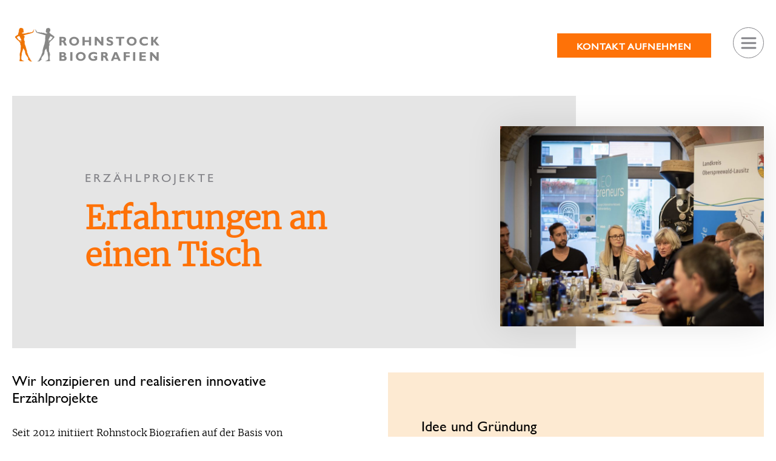

--- FILE ---
content_type: text/html; charset=UTF-8
request_url: https://www.rohnstock-biografien.de/erzaehlprojekte/
body_size: 57258
content:
<!DOCTYPE html>
<html lang="de-DE">
<head>
    <meta charset="utf-8">
    <meta http-equiv="X-UA-Compatible" content="IE=edge">
    <meta name="viewport" content="width=device-width, initial-scale=1.0"/>
    <title>ERZÄHLPROJEKTE - Rohnstock Biografien</title>
    <meta name="format-detection" content="telephone=no"/>
    <link rel="stylesheet" type="text/css"
          href="https://cdnjs.cloudflare.com/ajax/libs/animate.css/4.1.1/animate.min.css"/>
	<meta name='robots' content='index, follow, max-image-preview:large, max-snippet:-1, max-video-preview:-1' />
	<style>img:is([sizes="auto" i], [sizes^="auto," i]) { contain-intrinsic-size: 3000px 1500px }</style>
	<link rel="alternate" hreflang="de" href="https://www.rohnstock-biografien.de/erzaehlprojekte/" />
<link rel="alternate" hreflang="x-default" href="https://www.rohnstock-biografien.de/erzaehlprojekte/" />

	<!-- This site is optimized with the Yoast SEO plugin v24.9 - https://yoast.com/wordpress/plugins/seo/ -->
	<meta name="description" content="Seit 2012 realisiert Rohnstock Biografien Erzählprojekte, in denen wir Menschen und ihre Erfahrungen sprichwörtlich an einen Tisch bringen." />
	<link rel="canonical" href="https://www.rohnstock-biografien.de/erzaehlprojekte/" />
	<meta property="og:locale" content="de_DE" />
	<meta property="og:type" content="article" />
	<meta property="og:title" content="ERZÄHLPROJEKTE - Rohnstock Biografien" />
	<meta property="og:description" content="Seit 2012 realisiert Rohnstock Biografien Erzählprojekte, in denen wir Menschen und ihre Erfahrungen sprichwörtlich an einen Tisch bringen." />
	<meta property="og:url" content="https://www.rohnstock-biografien.de/erzaehlprojekte/" />
	<meta property="og:site_name" content="Rohnstock Biografien" />
	<meta property="article:modified_time" content="2023-06-26T14:29:26+00:00" />
	<meta property="og:image" content="https://www.rohnstock-biografien.de/wp-content/uploads/2023/06/Bildschirmfoto-2023-06-26-um-15.webp" />
	<meta property="og:image:width" content="1000" />
	<meta property="og:image:height" content="738" />
	<meta property="og:image:type" content="image/webp" />
	<meta name="twitter:card" content="summary_large_image" />
	<script type="application/ld+json" class="yoast-schema-graph">{"@context":"https://schema.org","@graph":[{"@type":"WebPage","@id":"https://www.rohnstock-biografien.de/erzaehlprojekte/","url":"https://www.rohnstock-biografien.de/erzaehlprojekte/","name":"ERZÄHLPROJEKTE - Rohnstock Biografien","isPartOf":{"@id":"https://www.rohnstock-biografien.de/#website"},"primaryImageOfPage":{"@id":"https://www.rohnstock-biografien.de/erzaehlprojekte/#primaryimage"},"image":{"@id":"https://www.rohnstock-biografien.de/erzaehlprojekte/#primaryimage"},"thumbnailUrl":"https://www.rohnstock-biografien.de/wp-content/uploads/2023/06/Bildschirmfoto-2023-06-26-um-15.webp","datePublished":"2021-05-15T22:22:14+00:00","dateModified":"2023-06-26T14:29:26+00:00","description":"Seit 2012 realisiert Rohnstock Biografien Erzählprojekte, in denen wir Menschen und ihre Erfahrungen sprichwörtlich an einen Tisch bringen.","breadcrumb":{"@id":"https://www.rohnstock-biografien.de/erzaehlprojekte/#breadcrumb"},"inLanguage":"de","potentialAction":[{"@type":"ReadAction","target":["https://www.rohnstock-biografien.de/erzaehlprojekte/"]}]},{"@type":"ImageObject","inLanguage":"de","@id":"https://www.rohnstock-biografien.de/erzaehlprojekte/#primaryimage","url":"https://www.rohnstock-biografien.de/wp-content/uploads/2023/06/Bildschirmfoto-2023-06-26-um-15.webp","contentUrl":"https://www.rohnstock-biografien.de/wp-content/uploads/2023/06/Bildschirmfoto-2023-06-26-um-15.webp","width":1000,"height":738},{"@type":"BreadcrumbList","@id":"https://www.rohnstock-biografien.de/erzaehlprojekte/#breadcrumb","itemListElement":[{"@type":"ListItem","position":1,"name":"Startseite","item":"https://www.rohnstock-biografien.de/"},{"@type":"ListItem","position":2,"name":"ERZÄHLPROJEKTE"}]},{"@type":"WebSite","@id":"https://www.rohnstock-biografien.de/#website","url":"https://www.rohnstock-biografien.de/","name":"Rohnstock Biografien","description":"Wir bewahren Ihre Geschichten in einem Buch!","potentialAction":[{"@type":"SearchAction","target":{"@type":"EntryPoint","urlTemplate":"https://www.rohnstock-biografien.de/?s={search_term_string}"},"query-input":{"@type":"PropertyValueSpecification","valueRequired":true,"valueName":"search_term_string"}}],"inLanguage":"de"}]}</script>
	<!-- / Yoast SEO plugin. -->


<link rel='dns-prefetch' href='//www.rohnstock-biografien.de' />
<link rel='dns-prefetch' href='//maps.googleapis.com' />
<script type="text/javascript">
/* <![CDATA[ */
window._wpemojiSettings = {"baseUrl":"https:\/\/s.w.org\/images\/core\/emoji\/15.1.0\/72x72\/","ext":".png","svgUrl":"https:\/\/s.w.org\/images\/core\/emoji\/15.1.0\/svg\/","svgExt":".svg","source":{"concatemoji":"https:\/\/www.rohnstock-biografien.de\/wp-includes\/js\/wp-emoji-release.min.js?ver=6.8.1"}};
/*! This file is auto-generated */
!function(i,n){var o,s,e;function c(e){try{var t={supportTests:e,timestamp:(new Date).valueOf()};sessionStorage.setItem(o,JSON.stringify(t))}catch(e){}}function p(e,t,n){e.clearRect(0,0,e.canvas.width,e.canvas.height),e.fillText(t,0,0);var t=new Uint32Array(e.getImageData(0,0,e.canvas.width,e.canvas.height).data),r=(e.clearRect(0,0,e.canvas.width,e.canvas.height),e.fillText(n,0,0),new Uint32Array(e.getImageData(0,0,e.canvas.width,e.canvas.height).data));return t.every(function(e,t){return e===r[t]})}function u(e,t,n){switch(t){case"flag":return n(e,"\ud83c\udff3\ufe0f\u200d\u26a7\ufe0f","\ud83c\udff3\ufe0f\u200b\u26a7\ufe0f")?!1:!n(e,"\ud83c\uddfa\ud83c\uddf3","\ud83c\uddfa\u200b\ud83c\uddf3")&&!n(e,"\ud83c\udff4\udb40\udc67\udb40\udc62\udb40\udc65\udb40\udc6e\udb40\udc67\udb40\udc7f","\ud83c\udff4\u200b\udb40\udc67\u200b\udb40\udc62\u200b\udb40\udc65\u200b\udb40\udc6e\u200b\udb40\udc67\u200b\udb40\udc7f");case"emoji":return!n(e,"\ud83d\udc26\u200d\ud83d\udd25","\ud83d\udc26\u200b\ud83d\udd25")}return!1}function f(e,t,n){var r="undefined"!=typeof WorkerGlobalScope&&self instanceof WorkerGlobalScope?new OffscreenCanvas(300,150):i.createElement("canvas"),a=r.getContext("2d",{willReadFrequently:!0}),o=(a.textBaseline="top",a.font="600 32px Arial",{});return e.forEach(function(e){o[e]=t(a,e,n)}),o}function t(e){var t=i.createElement("script");t.src=e,t.defer=!0,i.head.appendChild(t)}"undefined"!=typeof Promise&&(o="wpEmojiSettingsSupports",s=["flag","emoji"],n.supports={everything:!0,everythingExceptFlag:!0},e=new Promise(function(e){i.addEventListener("DOMContentLoaded",e,{once:!0})}),new Promise(function(t){var n=function(){try{var e=JSON.parse(sessionStorage.getItem(o));if("object"==typeof e&&"number"==typeof e.timestamp&&(new Date).valueOf()<e.timestamp+604800&&"object"==typeof e.supportTests)return e.supportTests}catch(e){}return null}();if(!n){if("undefined"!=typeof Worker&&"undefined"!=typeof OffscreenCanvas&&"undefined"!=typeof URL&&URL.createObjectURL&&"undefined"!=typeof Blob)try{var e="postMessage("+f.toString()+"("+[JSON.stringify(s),u.toString(),p.toString()].join(",")+"));",r=new Blob([e],{type:"text/javascript"}),a=new Worker(URL.createObjectURL(r),{name:"wpTestEmojiSupports"});return void(a.onmessage=function(e){c(n=e.data),a.terminate(),t(n)})}catch(e){}c(n=f(s,u,p))}t(n)}).then(function(e){for(var t in e)n.supports[t]=e[t],n.supports.everything=n.supports.everything&&n.supports[t],"flag"!==t&&(n.supports.everythingExceptFlag=n.supports.everythingExceptFlag&&n.supports[t]);n.supports.everythingExceptFlag=n.supports.everythingExceptFlag&&!n.supports.flag,n.DOMReady=!1,n.readyCallback=function(){n.DOMReady=!0}}).then(function(){return e}).then(function(){var e;n.supports.everything||(n.readyCallback(),(e=n.source||{}).concatemoji?t(e.concatemoji):e.wpemoji&&e.twemoji&&(t(e.twemoji),t(e.wpemoji)))}))}((window,document),window._wpemojiSettings);
/* ]]> */
</script>
<style id='wp-emoji-styles-inline-css' type='text/css'>

	img.wp-smiley, img.emoji {
		display: inline !important;
		border: none !important;
		box-shadow: none !important;
		height: 1em !important;
		width: 1em !important;
		margin: 0 0.07em !important;
		vertical-align: -0.1em !important;
		background: none !important;
		padding: 0 !important;
	}
</style>
<link rel='stylesheet' id='wp-block-library-css' href='https://www.rohnstock-biografien.de/wp-includes/css/dist/block-library/style.min.css?ver=6.8.1' type='text/css' media='all' />
<style id='classic-theme-styles-inline-css' type='text/css'>
/*! This file is auto-generated */
.wp-block-button__link{color:#fff;background-color:#32373c;border-radius:9999px;box-shadow:none;text-decoration:none;padding:calc(.667em + 2px) calc(1.333em + 2px);font-size:1.125em}.wp-block-file__button{background:#32373c;color:#fff;text-decoration:none}
</style>
<style id='global-styles-inline-css' type='text/css'>
:root{--wp--preset--aspect-ratio--square: 1;--wp--preset--aspect-ratio--4-3: 4/3;--wp--preset--aspect-ratio--3-4: 3/4;--wp--preset--aspect-ratio--3-2: 3/2;--wp--preset--aspect-ratio--2-3: 2/3;--wp--preset--aspect-ratio--16-9: 16/9;--wp--preset--aspect-ratio--9-16: 9/16;--wp--preset--color--black: #000000;--wp--preset--color--cyan-bluish-gray: #abb8c3;--wp--preset--color--white: #ffffff;--wp--preset--color--pale-pink: #f78da7;--wp--preset--color--vivid-red: #cf2e2e;--wp--preset--color--luminous-vivid-orange: #ff6900;--wp--preset--color--luminous-vivid-amber: #fcb900;--wp--preset--color--light-green-cyan: #7bdcb5;--wp--preset--color--vivid-green-cyan: #00d084;--wp--preset--color--pale-cyan-blue: #8ed1fc;--wp--preset--color--vivid-cyan-blue: #0693e3;--wp--preset--color--vivid-purple: #9b51e0;--wp--preset--gradient--vivid-cyan-blue-to-vivid-purple: linear-gradient(135deg,rgba(6,147,227,1) 0%,rgb(155,81,224) 100%);--wp--preset--gradient--light-green-cyan-to-vivid-green-cyan: linear-gradient(135deg,rgb(122,220,180) 0%,rgb(0,208,130) 100%);--wp--preset--gradient--luminous-vivid-amber-to-luminous-vivid-orange: linear-gradient(135deg,rgba(252,185,0,1) 0%,rgba(255,105,0,1) 100%);--wp--preset--gradient--luminous-vivid-orange-to-vivid-red: linear-gradient(135deg,rgba(255,105,0,1) 0%,rgb(207,46,46) 100%);--wp--preset--gradient--very-light-gray-to-cyan-bluish-gray: linear-gradient(135deg,rgb(238,238,238) 0%,rgb(169,184,195) 100%);--wp--preset--gradient--cool-to-warm-spectrum: linear-gradient(135deg,rgb(74,234,220) 0%,rgb(151,120,209) 20%,rgb(207,42,186) 40%,rgb(238,44,130) 60%,rgb(251,105,98) 80%,rgb(254,248,76) 100%);--wp--preset--gradient--blush-light-purple: linear-gradient(135deg,rgb(255,206,236) 0%,rgb(152,150,240) 100%);--wp--preset--gradient--blush-bordeaux: linear-gradient(135deg,rgb(254,205,165) 0%,rgb(254,45,45) 50%,rgb(107,0,62) 100%);--wp--preset--gradient--luminous-dusk: linear-gradient(135deg,rgb(255,203,112) 0%,rgb(199,81,192) 50%,rgb(65,88,208) 100%);--wp--preset--gradient--pale-ocean: linear-gradient(135deg,rgb(255,245,203) 0%,rgb(182,227,212) 50%,rgb(51,167,181) 100%);--wp--preset--gradient--electric-grass: linear-gradient(135deg,rgb(202,248,128) 0%,rgb(113,206,126) 100%);--wp--preset--gradient--midnight: linear-gradient(135deg,rgb(2,3,129) 0%,rgb(40,116,252) 100%);--wp--preset--font-size--small: 13px;--wp--preset--font-size--medium: 20px;--wp--preset--font-size--large: 36px;--wp--preset--font-size--x-large: 42px;--wp--preset--spacing--20: 0.44rem;--wp--preset--spacing--30: 0.67rem;--wp--preset--spacing--40: 1rem;--wp--preset--spacing--50: 1.5rem;--wp--preset--spacing--60: 2.25rem;--wp--preset--spacing--70: 3.38rem;--wp--preset--spacing--80: 5.06rem;--wp--preset--shadow--natural: 6px 6px 9px rgba(0, 0, 0, 0.2);--wp--preset--shadow--deep: 12px 12px 50px rgba(0, 0, 0, 0.4);--wp--preset--shadow--sharp: 6px 6px 0px rgba(0, 0, 0, 0.2);--wp--preset--shadow--outlined: 6px 6px 0px -3px rgba(255, 255, 255, 1), 6px 6px rgba(0, 0, 0, 1);--wp--preset--shadow--crisp: 6px 6px 0px rgba(0, 0, 0, 1);}:where(.is-layout-flex){gap: 0.5em;}:where(.is-layout-grid){gap: 0.5em;}body .is-layout-flex{display: flex;}.is-layout-flex{flex-wrap: wrap;align-items: center;}.is-layout-flex > :is(*, div){margin: 0;}body .is-layout-grid{display: grid;}.is-layout-grid > :is(*, div){margin: 0;}:where(.wp-block-columns.is-layout-flex){gap: 2em;}:where(.wp-block-columns.is-layout-grid){gap: 2em;}:where(.wp-block-post-template.is-layout-flex){gap: 1.25em;}:where(.wp-block-post-template.is-layout-grid){gap: 1.25em;}.has-black-color{color: var(--wp--preset--color--black) !important;}.has-cyan-bluish-gray-color{color: var(--wp--preset--color--cyan-bluish-gray) !important;}.has-white-color{color: var(--wp--preset--color--white) !important;}.has-pale-pink-color{color: var(--wp--preset--color--pale-pink) !important;}.has-vivid-red-color{color: var(--wp--preset--color--vivid-red) !important;}.has-luminous-vivid-orange-color{color: var(--wp--preset--color--luminous-vivid-orange) !important;}.has-luminous-vivid-amber-color{color: var(--wp--preset--color--luminous-vivid-amber) !important;}.has-light-green-cyan-color{color: var(--wp--preset--color--light-green-cyan) !important;}.has-vivid-green-cyan-color{color: var(--wp--preset--color--vivid-green-cyan) !important;}.has-pale-cyan-blue-color{color: var(--wp--preset--color--pale-cyan-blue) !important;}.has-vivid-cyan-blue-color{color: var(--wp--preset--color--vivid-cyan-blue) !important;}.has-vivid-purple-color{color: var(--wp--preset--color--vivid-purple) !important;}.has-black-background-color{background-color: var(--wp--preset--color--black) !important;}.has-cyan-bluish-gray-background-color{background-color: var(--wp--preset--color--cyan-bluish-gray) !important;}.has-white-background-color{background-color: var(--wp--preset--color--white) !important;}.has-pale-pink-background-color{background-color: var(--wp--preset--color--pale-pink) !important;}.has-vivid-red-background-color{background-color: var(--wp--preset--color--vivid-red) !important;}.has-luminous-vivid-orange-background-color{background-color: var(--wp--preset--color--luminous-vivid-orange) !important;}.has-luminous-vivid-amber-background-color{background-color: var(--wp--preset--color--luminous-vivid-amber) !important;}.has-light-green-cyan-background-color{background-color: var(--wp--preset--color--light-green-cyan) !important;}.has-vivid-green-cyan-background-color{background-color: var(--wp--preset--color--vivid-green-cyan) !important;}.has-pale-cyan-blue-background-color{background-color: var(--wp--preset--color--pale-cyan-blue) !important;}.has-vivid-cyan-blue-background-color{background-color: var(--wp--preset--color--vivid-cyan-blue) !important;}.has-vivid-purple-background-color{background-color: var(--wp--preset--color--vivid-purple) !important;}.has-black-border-color{border-color: var(--wp--preset--color--black) !important;}.has-cyan-bluish-gray-border-color{border-color: var(--wp--preset--color--cyan-bluish-gray) !important;}.has-white-border-color{border-color: var(--wp--preset--color--white) !important;}.has-pale-pink-border-color{border-color: var(--wp--preset--color--pale-pink) !important;}.has-vivid-red-border-color{border-color: var(--wp--preset--color--vivid-red) !important;}.has-luminous-vivid-orange-border-color{border-color: var(--wp--preset--color--luminous-vivid-orange) !important;}.has-luminous-vivid-amber-border-color{border-color: var(--wp--preset--color--luminous-vivid-amber) !important;}.has-light-green-cyan-border-color{border-color: var(--wp--preset--color--light-green-cyan) !important;}.has-vivid-green-cyan-border-color{border-color: var(--wp--preset--color--vivid-green-cyan) !important;}.has-pale-cyan-blue-border-color{border-color: var(--wp--preset--color--pale-cyan-blue) !important;}.has-vivid-cyan-blue-border-color{border-color: var(--wp--preset--color--vivid-cyan-blue) !important;}.has-vivid-purple-border-color{border-color: var(--wp--preset--color--vivid-purple) !important;}.has-vivid-cyan-blue-to-vivid-purple-gradient-background{background: var(--wp--preset--gradient--vivid-cyan-blue-to-vivid-purple) !important;}.has-light-green-cyan-to-vivid-green-cyan-gradient-background{background: var(--wp--preset--gradient--light-green-cyan-to-vivid-green-cyan) !important;}.has-luminous-vivid-amber-to-luminous-vivid-orange-gradient-background{background: var(--wp--preset--gradient--luminous-vivid-amber-to-luminous-vivid-orange) !important;}.has-luminous-vivid-orange-to-vivid-red-gradient-background{background: var(--wp--preset--gradient--luminous-vivid-orange-to-vivid-red) !important;}.has-very-light-gray-to-cyan-bluish-gray-gradient-background{background: var(--wp--preset--gradient--very-light-gray-to-cyan-bluish-gray) !important;}.has-cool-to-warm-spectrum-gradient-background{background: var(--wp--preset--gradient--cool-to-warm-spectrum) !important;}.has-blush-light-purple-gradient-background{background: var(--wp--preset--gradient--blush-light-purple) !important;}.has-blush-bordeaux-gradient-background{background: var(--wp--preset--gradient--blush-bordeaux) !important;}.has-luminous-dusk-gradient-background{background: var(--wp--preset--gradient--luminous-dusk) !important;}.has-pale-ocean-gradient-background{background: var(--wp--preset--gradient--pale-ocean) !important;}.has-electric-grass-gradient-background{background: var(--wp--preset--gradient--electric-grass) !important;}.has-midnight-gradient-background{background: var(--wp--preset--gradient--midnight) !important;}.has-small-font-size{font-size: var(--wp--preset--font-size--small) !important;}.has-medium-font-size{font-size: var(--wp--preset--font-size--medium) !important;}.has-large-font-size{font-size: var(--wp--preset--font-size--large) !important;}.has-x-large-font-size{font-size: var(--wp--preset--font-size--x-large) !important;}
:where(.wp-block-post-template.is-layout-flex){gap: 1.25em;}:where(.wp-block-post-template.is-layout-grid){gap: 1.25em;}
:where(.wp-block-columns.is-layout-flex){gap: 2em;}:where(.wp-block-columns.is-layout-grid){gap: 2em;}
:root :where(.wp-block-pullquote){font-size: 1.5em;line-height: 1.6;}
</style>
<link rel='stylesheet' id='contact-form-7-css' href='https://www.rohnstock-biografien.de/wp-content/plugins/contact-form-7/includes/css/styles.css?ver=6.1' type='text/css' media='all' />
<link rel='stylesheet' id='wpa-css-css' href='https://www.rohnstock-biografien.de/wp-content/plugins/honeypot/includes/css/wpa.css?ver=2.2.12' type='text/css' media='all' />
<link rel='stylesheet' id='wpcf7-redirect-script-frontend-css' href='https://www.rohnstock-biografien.de/wp-content/plugins/wpcf7-redirect/build/assets/frontend-script.css?ver=2c532d7e2be36f6af233' type='text/css' media='all' />
<link rel='stylesheet' id='tribe-events-v2-single-skeleton-css' href='https://www.rohnstock-biografien.de/wp-content/plugins/the-events-calendar/build/css/tribe-events-single-skeleton.css?ver=6.13.2.1' type='text/css' media='all' />
<link rel='stylesheet' id='tribe-events-v2-single-skeleton-full-css' href='https://www.rohnstock-biografien.de/wp-content/plugins/the-events-calendar/build/css/tribe-events-single-full.css?ver=6.13.2.1' type='text/css' media='all' />
<link rel='stylesheet' id='tec-events-elementor-widgets-base-styles-css' href='https://www.rohnstock-biografien.de/wp-content/plugins/the-events-calendar/build/css/integrations/plugins/elementor/widgets/widget-base.css?ver=6.13.2.1' type='text/css' media='all' />
<link rel='stylesheet' id='libs.min.css-css' href='https://www.rohnstock-biografien.de/wp-content/themes/wp-rohnstock/static/css/libs.min.css?ver=6.8.1' type='text/css' media='all' />
<link rel='stylesheet' id='style.css-css' href='https://www.rohnstock-biografien.de/wp-content/themes/wp-rohnstock/static/css/style.css?ver=6.8.1' type='text/css' media='all' />
<link rel='stylesheet' id='wp-fix.css-css' href='https://www.rohnstock-biografien.de/wp-content/themes/wp-rohnstock/static/css/wp-fix.css?ver=6.8.1' type='text/css' media='all' />
<link rel='stylesheet' id='borlabs-cookie-css' href='https://www.rohnstock-biografien.de/wp-content/cache/borlabs-cookie/borlabs-cookie_1_de.css?ver=2.3.3-1452' type='text/css' media='all' />
<script type="text/javascript" src="https://www.rohnstock-biografien.de/wp-includes/js/jquery/jquery.min.js?ver=3.7.1" id="jquery-core-js"></script>
<script type="text/javascript" src="https://www.rohnstock-biografien.de/wp-includes/js/jquery/jquery-migrate.min.js?ver=3.4.1" id="jquery-migrate-js"></script>
<link rel="https://api.w.org/" href="https://www.rohnstock-biografien.de/wp-json/" /><link rel="alternate" title="JSON" type="application/json" href="https://www.rohnstock-biografien.de/wp-json/wp/v2/pages/592" /><link rel="EditURI" type="application/rsd+xml" title="RSD" href="https://www.rohnstock-biografien.de/xmlrpc.php?rsd" />
<meta name="generator" content="WordPress 6.8.1" />
<link rel='shortlink' href='https://www.rohnstock-biografien.de/?p=592' />
<link rel="alternate" title="oEmbed (JSON)" type="application/json+oembed" href="https://www.rohnstock-biografien.de/wp-json/oembed/1.0/embed?url=https%3A%2F%2Fwww.rohnstock-biografien.de%2Ferzaehlprojekte%2F" />
<link rel="alternate" title="oEmbed (XML)" type="text/xml+oembed" href="https://www.rohnstock-biografien.de/wp-json/oembed/1.0/embed?url=https%3A%2F%2Fwww.rohnstock-biografien.de%2Ferzaehlprojekte%2F&#038;format=xml" />

<link rel='stylesheet' id='12614-css' href='//www.rohnstock-biografien.de/wp-content/uploads/custom-css-js/12614.css?v=2701' type="text/css" media='all' />
<meta name="generator" content="WPML ver:4.7.3 stt:3;" />
<meta name="tec-api-version" content="v1"><meta name="tec-api-origin" content="https://www.rohnstock-biografien.de"><link rel="alternate" href="https://www.rohnstock-biografien.de/wp-json/tribe/events/v1/" /><meta name="generator" content="Elementor 3.28.3; features: additional_custom_breakpoints, e_local_google_fonts; settings: css_print_method-external, google_font-enabled, font_display-auto">
			<style>
				.e-con.e-parent:nth-of-type(n+4):not(.e-lazyloaded):not(.e-no-lazyload),
				.e-con.e-parent:nth-of-type(n+4):not(.e-lazyloaded):not(.e-no-lazyload) * {
					background-image: none !important;
				}
				@media screen and (max-height: 1024px) {
					.e-con.e-parent:nth-of-type(n+3):not(.e-lazyloaded):not(.e-no-lazyload),
					.e-con.e-parent:nth-of-type(n+3):not(.e-lazyloaded):not(.e-no-lazyload) * {
						background-image: none !important;
					}
				}
				@media screen and (max-height: 640px) {
					.e-con.e-parent:nth-of-type(n+2):not(.e-lazyloaded):not(.e-no-lazyload),
					.e-con.e-parent:nth-of-type(n+2):not(.e-lazyloaded):not(.e-no-lazyload) * {
						background-image: none !important;
					}
				}
			</style>
			<link rel="icon" href="https://www.rohnstock-biografien.de/wp-content/uploads/2021/05/cropped-logo-1-32x32.png" sizes="32x32" />
<link rel="icon" href="https://www.rohnstock-biografien.de/wp-content/uploads/2021/05/cropped-logo-1-192x192.png" sizes="192x192" />
<link rel="apple-touch-icon" href="https://www.rohnstock-biografien.de/wp-content/uploads/2021/05/cropped-logo-1-180x180.png" />
<meta name="msapplication-TileImage" content="https://www.rohnstock-biografien.de/wp-content/uploads/2021/05/cropped-logo-1-270x270.png" />
		<style type="text/css" id="wp-custom-css">
			
.logo,
.logo_sticky{
	
	width: 243px;
}		</style>
		    <!-- HTML5 Shim and Respond.js IE8 support of HTML5 elements and media queries-->
    <!-- WARNING: Respond.js doesn't work if you view the page via file://-->
    <!--if lt IE 9
	script(src='https://oss.maxcdn.com/html5shiv/3.7.2/html5shiv.min.js')
	script(src='https://oss.maxcdn.com/respond/1.4.2/respond.min.js')
	-->
</head>
<body class="wp-singular page-template page-template-page-templates page-template-tmpl-acf-constructor page-template-page-templatestmpl-acf-constructor-php page page-id-592 wp-theme-wp-rohnstock body tribe-no-js elementor-default elementor-kit-12061">
<!-- Global site tag (gtag.js) - Google Ads: 950593542 -->
<script async src="https://www.googletagmanager.com/gtag/js?id=AW-950593542"></script>
<script>
  window.dataLayer = window.dataLayer || [];
  function gtag(){dataLayer.push(arguments);}
  gtag('js', new Date());

  gtag('config', 'AW-950593542');
</script>

		<style>
			.button_header {
				
				color: #fff;
    			background-color: #fe7208;
    			padding: 0.8rem 2rem 0.6rem 2rem;
    			border: none;
			}
			
			.button_header:hover {
    			opacity: 0.9;
			}
		</style>

<div class="overlay"></div>
<div class="menu" id="menu">
    <div class="wrapper">
        <div class="menu_header">
            <a class="logo_block" href="https://www.rohnstock-biografien.de/">
				<img src="https://www.rohnstock-biografien.de/wp-content/uploads/2021/05/logo-1.png" class="" id="" alt="Rohnstock Logo" title="logo-1" />            </a>
						<a href="https://rohnstock-biografien.de/kontakt/" class="button button_header" id="" target="" >Kontakt Aufnehmen</a>            <div class="button button_menu close_modal">
                <svg version="1.1" id="Capa_1" x="0px" y="0px" fill="#bbbbbb" viewBox="0 0 340.8 340.8"
                     style="enable-background:new 0 0 340.8 340.8;" xml:space="preserve">
          <path d="M170.4,0C76.4,0,0,76.4,0,170.4s76.4,170.4,170.4,170.4s170.4-76.4,170.4-170.4S264.4,0,170.4,0z M170.4,323.6
			              c-84.4,0-153.2-68.8-153.2-153.2S86,17.2,170.4,17.2S323.6,86,323.6,170.4S254.8,323.6,170.4,323.6z"/>
                    <path d="M182.4,169.6l50-50c3.2-3.2,3.2-8.8,0-12c-3.2-3.2-8.8-3.2-12,0l-50,50l-50-50c-3.2-3.2-8.8-3.2-12,0
			      c-3.2,3.2-3.2,8.8,0,12l50,50l-50,49.6c-3.2,3.2-3.2,8.8,0,12c1.6,1.6,4,2.4,6,2.4s4.4-0.8,6-2.4l50-50l50,50c1.6,1.6,4,2.4,6,2.4
			        s4.4-0.8,6-2.4c3.2-3.2,3.2-8.8,0-12L182.4,169.6z"/>
        </svg>
            </div>
        </div>
        <div class="search_row">
            <form class="search-block__row" method="get" action="">
                <div class="search-block-input">
                    <input type="text" name="s" placeholder="" class="">
                </div>
            </form>
        </div>
        <div class="menu_row">
            <div class="menu_left">
				    <nav class="menu_accordeon">
        <ul class="accordeon">
											                    <li class="default-open has-dropdown">
                        <div class="link menu__mode icon"><span>Portfolio</span></div>
                        <ul>
															
                                <li><a class="sublink "
                                       href="https://www.rohnstock-biografien.de/lebensgeschichte-schreiben-lassen/"
                                       target="">Buch des Lebens</a></li>
															
                                <li><a class="sublink "
                                       href="https://www.rohnstock-biografien.de/firmengeschichte-schreiben-lassen/"
                                       target="">Firmengeschichte</a></li>
															
                                <li><a class="sublink  active"
                                       href="https://www.rohnstock-biografien.de/erzaehlprojekte/"
                                       target="">Erzählprojekte</a></li>
															
                                <li><a class="sublink "
                                       href="https://www.rohnstock-biografien.de/akademie/"
                                       target="">Akademie</a></li>
							                        </ul>
                    </li> 
															                    <li class="default-close has-dropdown">
                        <div class="link menu__mode icon"><span>Über uns</span></div>
                        <ul>
															
                                <li><a class="sublink "
                                       href="https://www.rohnstock-biografien.de/wer-wir-sind/"
                                       target="">Wer wir sind</a></li>
															
                                <li><a class="sublink "
                                       href="https://www.rohnstock-biografien.de/ansprechpartner/"
                                       target="">Ansprechpartner</a></li>
															
                                <li><a class="sublink "
                                       href="https://www.rohnstock-biografien.de/autobiografiker/"
                                       target="">Autobiografiker</a></li>
															
                                <li><a class="sublink "
                                       href="https://www.rohnstock-biografien.de/referenzen/"
                                       target="">Referenzen</a></li>
							                        </ul>
                    </li> 
															                    <li><a class="link " href="https://www.rohnstock-biografien.de/erzaehlsalon/"
                           target=""><span>ERZÄHLSALON</span></a></li>
															                    <li><a class="link " href="https://www.rohnstock-biografien.de/veroeffentlichungen/"
                           target=""><span>VERÖFFENTLICHUNGEN</span></a></li>
															                    <li><a class="link " href="https://www.rohnstock-biografien.de/blog/"
                           target=""><span>BLOG</span></a></li>
							        </ul>
    </nav>
            </div>
            <div class="menu_right">
				                    <div class="footer_socio">
                        <div class="socio_row">
							                                <a class="socio_col socio_col_1 socio_col_inst menu__mode" target="_blank"
                                   href="https://www.instagram.com/rohnstockbiografien/">
									<svg viewBox="0 0 512.00096 512.00096" xmlns="http://www.w3.org/2000/svg">
                                <path d="m373.40625 0h-234.8125c-76.421875 0-138.59375 62.171875-138.59375 138.59375v234.816406c0 76.417969 62.171875 138.589844 138.59375 138.589844h234.816406c76.417969 0 138.589844-62.171875 138.589844-138.589844v-234.816406c0-76.421875-62.171875-138.59375-138.59375-138.59375zm108.578125 373.410156c0 59.867188-48.707031 108.574219-108.578125 108.574219h-234.8125c-59.871094 0-108.578125-48.707031-108.578125-108.574219v-234.816406c0-59.871094 48.707031-108.578125 108.578125-108.578125h234.816406c59.867188 0 108.574219 48.707031 108.574219 108.578125zm0 0"></path>
                                <path d="m256 116.003906c-77.195312 0-139.996094 62.800782-139.996094 139.996094s62.800782 139.996094 139.996094 139.996094 139.996094-62.800782 139.996094-139.996094-62.800782-139.996094-139.996094-139.996094zm0 249.976563c-60.640625 0-109.980469-49.335938-109.980469-109.980469 0-60.640625 49.339844-109.980469 109.980469-109.980469 60.644531 0 109.980469 49.339844 109.980469 109.980469 0 60.644531-49.335938 109.980469-109.980469 109.980469zm0 0"></path>
                                <path d="m399.34375 66.285156c-22.8125 0-41.367188 18.558594-41.367188 41.367188 0 22.8125 18.554688 41.371094 41.367188 41.371094s41.371094-18.558594 41.371094-41.371094-18.558594-41.367188-41.371094-41.367188zm0 52.71875c-6.257812 0-11.351562-5.09375-11.351562-11.351562 0-6.261719 5.09375-11.351563 11.351562-11.351563 6.261719 0 11.355469 5.089844 11.355469 11.351563 0 6.257812-5.09375 11.351562-11.355469 11.351562zm0 0"></path>
                            </svg>
                                </a>
							                                <a class="socio_col socio_col_1 socio_col_inst menu__mode" target="_blank"
                                   href="https://www.facebook.com/rohnstockbiografien">
									<?xml version="1.0" encoding="iso-8859-1"?>
<!-- Generator: Adobe Illustrator 18.1.1, SVG Export Plug-In . SVG Version: 6.00 Build 0)  -->
<svg version="1.1" id="Capa_1" xmlns="http://www.w3.org/2000/svg" xmlns:xlink="http://www.w3.org/1999/xlink" x="0px" y="0px"
	 viewBox="0 0 155.139 155.139" style="enable-background:new 0 0 155.139 155.139;" xml:space="preserve">
<g>
	<path id="f_1_" style="fill:#010002;" d="M89.584,155.139V84.378h23.742l3.562-27.585H89.584V39.184
		c0-7.984,2.208-13.425,13.67-13.425l14.595-0.006V1.08C115.325,0.752,106.661,0,96.577,0C75.52,0,61.104,12.853,61.104,36.452
		v20.341H37.29v27.585h23.814v70.761H89.584z"/>
</g>
<g>
</g>
<g>
</g>
<g>
</g>
<g>
</g>
<g>
</g>
<g>
</g>
<g>
</g>
<g>
</g>
<g>
</g>
<g>
</g>
<g>
</g>
<g>
</g>
<g>
</g>
<g>
</g>
<g>
</g>
</svg>

                                </a>
							                                <a class="socio_col socio_col_1 socio_col_inst menu__mode" target="_blank"
                                   href="https://twitter.com/RohnstockBio">
									<?xml version="1.0" encoding="iso-8859-1"?>
<!-- Generator: Adobe Illustrator 19.0.0, SVG Export Plug-In . SVG Version: 6.00 Build 0)  -->
<svg version="1.1" id="Capa_1" xmlns="http://www.w3.org/2000/svg" xmlns:xlink="http://www.w3.org/1999/xlink" x="0px" y="0px"
	 viewBox="0 0 512 512" style="enable-background:new 0 0 512 512;" xml:space="preserve">
<g>
	<g>
		<path d="M512,97.248c-19.04,8.352-39.328,13.888-60.48,16.576c21.76-12.992,38.368-33.408,46.176-58.016
			c-20.288,12.096-42.688,20.64-66.56,25.408C411.872,60.704,384.416,48,354.464,48c-58.112,0-104.896,47.168-104.896,104.992
			c0,8.32,0.704,16.32,2.432,23.936c-87.264-4.256-164.48-46.08-216.352-109.792c-9.056,15.712-14.368,33.696-14.368,53.056
			c0,36.352,18.72,68.576,46.624,87.232c-16.864-0.32-33.408-5.216-47.424-12.928c0,0.32,0,0.736,0,1.152
			c0,51.008,36.384,93.376,84.096,103.136c-8.544,2.336-17.856,3.456-27.52,3.456c-6.72,0-13.504-0.384-19.872-1.792
			c13.6,41.568,52.192,72.128,98.08,73.12c-35.712,27.936-81.056,44.768-130.144,44.768c-8.608,0-16.864-0.384-25.12-1.44
			C46.496,446.88,101.6,464,161.024,464c193.152,0,298.752-160,298.752-298.688c0-4.64-0.16-9.12-0.384-13.568
			C480.224,136.96,497.728,118.496,512,97.248z"/>
	</g>
</g>
<g>
</g>
<g>
</g>
<g>
</g>
<g>
</g>
<g>
</g>
<g>
</g>
<g>
</g>
<g>
</g>
<g>
</g>
<g>
</g>
<g>
</g>
<g>
</g>
<g>
</g>
<g>
</g>
<g>
</g>
</svg>

                                </a>
							                                <a class="socio_col socio_col_1 socio_col_inst menu__mode" target="_blank"
                                   href="https://www.youtube.com/rohnstockbiografien">
									<svg height="20pt" viewBox="-21 -117 682.66672 682" width="20pt" xmlns="http://www.w3.org/2000/svg">
                                <path d="m626.8125 64.035156c-7.375-27.417968-28.992188-49.03125-56.40625-56.414062-50.082031-13.703125-250.414062-13.703125-250.414062-13.703125s-200.324219 0-250.40625 13.183593c-26.886719 7.375-49.03125 29.519532-56.40625 56.933594-13.179688 50.078125-13.179688 153.933594-13.179688 153.933594s0 104.378906 13.179688 153.933594c7.382812 27.414062 28.992187 49.027344 56.410156 56.410156 50.605468 13.707031 250.410156 13.707031 250.410156 13.707031s200.324219 0 250.40625-13.183593c27.417969-7.378907 49.03125-28.992188 56.414062-56.40625 13.175782-50.082032 13.175782-153.933594 13.175782-153.933594s.527344-104.382813-13.183594-154.460938zm-370.601562 249.878906v-191.890624l166.585937 95.945312zm0 0"></path>
                            </svg>
                                </a>
							                        </div>
                    </div>
				                <div class="menu_col menu_col_2">
                    <div class="menu_block">
                        <div class="menu_address">
							Rohnstock Biografien<br />
Breite Straße 2a<br />
13187 Berlin                        </div>
													                                <a class="menu_phone"
                                   href="tel:03040504330">Telefon: 030 / 40 50 43 30</a>
							                                <a class="menu_phone"
                                   href="tel:03040504343">Telefax: 030 / 40 50 43 43</a>
							                                <a class="menu_phone"
                                   href="mailto: info@rohnstock-biografien.de">E-Mail:  info@rohnstock-biografien.de</a>
													                    </div>
                </div>
									                        <div class="menu_col menu_col_1">
                            <div class="menu_block">
								        <a href="https://www.rohnstock-biografien.de/impressum/" target="" class="menu_link " title="Impressum">Impressum</a>
	        <a href="https://www.rohnstock-biografien.de/datenschutz/" target="" class="menu_link " title="Datenschutz">Datenschutz</a>
	        <a href="#" target="" class="menu_link " title="...">...</a>
	                            </div>
                        </div>
									            </div>
        </div>
    </div>
</div>
<div class="header_main">
    <header>
        <div class="header wrapper">
            <div class="header_left"><a class="logo_block" href="https://www.rohnstock-biografien.de/">
					<img src="https://www.rohnstock-biografien.de/wp-content/uploads/2021/09/footer-logo.svg" class="logo" id="" alt="Rohnstock Biografien Logo im Footer" title="footer-logo" /> </a>
            </div>
            <div class="header_right">
								<a href="https://rohnstock-biografien.de/kontakt/" class="button button_header" id="" target="" >Kontakt Aufnehmen</a>                <div class="button button_menu open_modal">
                    <svg id="menu_icon" xmlns="http://www.w3.org/2000/svg" width="51" height="51" viewBox="0 0 51 51">
                        <circle fill="none" stroke="#fff" stroke-width="1px" cx="25.5" cy="25.5" r="25"></circle>
                        <g id="Gruppe_2" data-name="Gruppe 2">
                            <rect id="Abgerundetes_Rechteck_866" data-name="Abgerundetes Rechteck 866" fill="#fff"
                                  x="13.5" y="16.5" width="25" height="3" rx="1.5" ry="1.5"></rect>
                            <rect id="Abgerundetes_Rechteck_866_Kopie" data-name="Abgerundetes Rechteck 866 Kopie"
                                  fill="#fff" x="13.5" y="24.5" width="25" height="3" rx="1.5" ry="1.5"></rect>
                            <rect id="Abgerundetes_Rechteck_866_Kopie_3" data-name="Abgerundetes Rechteck 866 Kopie 3"
                                  fill="#fff" x="13.5" y="32.5" width="25" height="3" rx="1.5" ry="1.5"></rect>
                        </g>
                    </svg>
                </div>
            </div>
        </div>
    </header>
    <div class="header__sticky">
        <div class="header wrapper">
            <div class="header_left"><a class="logo_block" href="https://www.rohnstock-biografien.de/">
					<img src="https://www.rohnstock-biografien.de/wp-content/uploads/2021/09/footer-logo.svg" class="logo_sticky" id="" alt="Rohnstock Biografien Logo im Footer" title="footer-logo" /> </a>
            </div>
            <div class="header_right">
								<a href="https://rohnstock-biografien.de/kontakt/" class="button button_header" id="" target="" >Kontakt Aufnehmen</a>                <div class="button button_menu open_modal">
                    <svg id="menu_icon" xmlns="http://www.w3.org/2000/svg" width="51" height="51" viewBox="0 0 51 51">
                        <circle fill="none" stroke="#fff" stroke-width="1px" cx="25.5" cy="25.5" r="25"></circle>
                        <g id="Gruppe_2" data-name="Gruppe 2">
                            <rect id="Abgerundetes_Rechteck_866" data-name="Abgerundetes Rechteck 866" fill="#fff"
                                  x="13.5" y="16.5" width="25" height="3" rx="1.5" ry="1.5"></rect>
                            <rect id="Abgerundetes_Rechteck_866_Kopie" data-name="Abgerundetes Rechteck 866 Kopie"
                                  fill="#fff" x="13.5" y="24.5" width="25" height="3" rx="1.5" ry="1.5"></rect>
                            <rect id="Abgerundetes_Rechteck_866_Kopie_3" data-name="Abgerundetes Rechteck 866 Kopie 3"
                                  fill="#fff" x="13.5" y="32.5" width="25" height="3" rx="1.5" ry="1.5"></rect>
                        </g>
                    </svg>
                </div>
            </div>
        </div>
    </div>
</div>
		<div class="main__wrap">
		    <div class="wrapper"  data-section='banner-photo'>
        <div class="a-block a-block_row">
            <div class="a-block_left a-block_left_50">
                <div class="a-block_title a-block_title_small">ERZÄHLPROJEKTE</div>
                <div class="a-block_title a-block_title_large">Erfahrungen an einen Tisch</div>
            </div>
            <div class="a-block_right">
                <div class="a-block_image" style="background-image: url('https://www.rohnstock-biografien.de/wp-content/uploads/2022/09/Erzaehlsalon_Rohnstock-Biografien_Erzaehlprojekte_Neopreneurs-e1684761172640.jpg')"></div>
            </div>
        </div>
    </div>

<div class="o-block o-block_100"  data-section='text-2-blocks'>
    <div class="wrapper">
        <div class="o-block_row">
            <div class="o-block_left">
				                    <p class="o-block_title">Wir konzipieren und realisieren innovative Erzählprojekte</p>
								                    <div class="text o-block_text"><p>Seit 2012 initiiert Rohnstock Biografien auf der Basis von <a href="https://www.rohnstock-biografien.de/erzaehlsalon/">Erzählsalons</a> große Erzählprojekte – im Auftrag von Institutionen, Verbänden und Ministerien. In Erzählprojekten bringt Rohnstock Biografien Menschen sprichwörtlich an einen Tisch, damit sie einander ihre Geschichte erzählen. Das ist in vielen Situationen hilfreich: Zur Erkundung der Vergangenheit, zur Verständigung und zum Erfahrungsaustausch. Das gemeinschaftliche Erzählen und Zuhören baut Vorurteile ab und stiftet Gemeinschaft. Es kann Gräben überwinden und helfen, Brücken zu schlagen zwischen verschiedenen Generationen, Kulturen und Milieus. Über Geschichten tauschen wir Bewältigungsstrategien aus und vermitteln, was uns antreibt: Ängste, Hoffnungen, Wünsche, Ideen.</p>
<p>&nbsp;</p>
<p>Die Geschichten, die in den <a href="https://www.rohnstock-biografien.de/erzaehlsalon/">Erzählsalons</a> erzählt werden, verschriftlichen wir und lassen sie von den Erzählenden autorisieren. Wir publizieren sie als Broschüre, Buch, e-Book oder Podcast. Dadurch werden wichtige Erfahrungen bewahrt und in die Zukunft transportiert.</p>
<p>&nbsp;</p>
<p>Die Wirksamkeit des Veranstaltungsformats <a href="https://www.rohnstock-biografien.de/erzaehlsalon/">Erzählsalon</a> ist 2022 unabhängig wissenschaftlich evaluiert worden.</p>
<p>&nbsp;</p>
<p class="article_header-title__vd8vA"><a href="https://www.berliner-zeitung.de/open-source/erzaehlsalons-wie-wir-lernen-koennen-einander-wieder-zuzuhoeren-li.307910"><strong>»Wie wir lernen können, einander wieder zuzuhören«</strong></a> – ein informativer Artikel über unsere Erzählsalons in der <a href="https://www.berliner-zeitung.de/open-source/erzaehlsalons-wie-wir-lernen-koennen-einander-wieder-zuzuhoeren-li.307910">Berliner Zeitung</a> (erschienen am 24. Januar 2023).</p>
<p>&nbsp;</p>
<p>Aktuelle Termine zu den Erzählprojekten finden Sie in unserem <a href="https://www.rohnstock-biografien.de/veranstaltung/">Veranstaltungskalender</a>.</p>
</div>
													                        </div>
            <div class="o-block_right" style="background-color:#fdead2">
				                    <p class="o-block_title">Idee und Gründung</p>
								                    <div class="text o-block_text"><div class="">
<div id="article" class="system exported" role="article">
<div class="page">
<div class="">
<p class="">»Menschen sitzen zwei Stunden zusammen – etwa die Dauer eines gemeinsamen Essens – und erzählen einander. Jeder hört jedem zu. Dieses (einfache) Setting kommt aus der jüdischen Tradition. Dort treffen sich am Sabbat nach dem Gottesdienst die Mitglieder der Gemeinde zum Essen und jeder erzählt, was er oder sie in der Woche erlebte. Jeder kommt zu Wort, jeder hört die Geschichten der anderen. Doch was wird erzählt, wenn es einen Raum gibt, die Erlebnisse einer Woche zusammenzufassen? Neuigkeiten, etwas, das einen besonders erfreut, überrascht oder stolz gemacht hat – oder: ein Erlebnis, das einen traurig, ratlos oder wütend macht. Im ersten Fall können die anderen staunen und lernen, im zweiten Fall können sie unterstützen.«</p>
</div>
</div>
</div>
</div>
</div>
								                    <div class="o-block_footer">
                        <div class="o-block_date">Katrin Rohnstock, Entwicklerin des Erzählsalons</div>
                    </div>
								            </div>
        </div>
    </div>
</div><div class="slider slider_current-projects"  data-section='archive-slider-v2'>
    <div class="wrapper">
        <div class="slider_header">
            <h2 class="title slider_title"><span class="bold">Auswahl jüngerer Erzählprojekte</span></h2>
        </div>
        <div class="swiper__wrap">
            <div class="swiper-container swiper__project">
                <div class="swiper-wrapper">
											<div class="swiper-slide swiper_block">
    <a href="https://www.rohnstock-biografien.de/erzahlprojekte/porzellanwerk-kahla/">
        <div class="swiper_img-wrapper">
            <div class="swiper_img image" style="background-image: url('https://www.rohnstock-biografien.de/wp-content/uploads/2022/01/Kahla_ES_2022_Porzelliner-erzaehlen-Rohnstock-Biografien.jpg')"></div>
        </div>
                <div class="swiper_text" style="font-size: 24px;font-weight: 700;margin-top: 20px;">»Das Schicksal des Porzellanwerkes Kahla – Porzelliner erzählen ihre Wendegeschichte(n)«</div>
        <div class="swiper_subtext">Durch den Zusammenbruch ganzer Industrien verloren viele Ostdeutsche ihre Arbeit, erlebten existentielle Unsicherheit und die Abwertung ihrer Kompetenzen und Lebensleistungen. Auch das Porzellanwerk Kahla und deren Mitarbeiter und Familien waren davon betroffen. Sie erzählten von ihren Erfahrungen im Rathaussaal Kahla. Eingeladen waren Zuhörer:innen aus Kahla, dem Landkreis und ganz Thüringen. </div>
    </a>
    <a class="button button_link button_link_grey owl_button"
       href="https://www.rohnstock-biografien.de/erzahlprojekte/porzellanwerk-kahla/">mehr erfahren</a>
</div>											<div class="swiper-slide swiper_block">
    <a href="https://www.rohnstock-biografien.de/erzahlprojekte/altersinnovationen/">
        <div class="swiper_img-wrapper">
            <div class="swiper_img image" style="background-image: url('https://www.rohnstock-biografien.de/wp-content/uploads/2022/07/Guben_Huete_15_7_2022_DSC7430-e1684750894501.jpg')"></div>
        </div>
                <div class="swiper_text" style="font-size: 24px;font-weight: 700;margin-top: 20px;">»Altersinnovationen« </div>
        <div class="swiper_subtext">In drei Erzählsalons in der Hutstadt Guben und in drei Erzählsalons in Spremberg, der Perle der Lausitz, sammelten wir 2022 Geschichten aus der Nachwendezeit und aus der Gegenwart, um mit älteren Menschen Ideen für die lokale Zukunftsentwicklung zu finden und konkrete Projekte anzustoßen. Die Erzählsalons fanden statt im Rahmen des Projekts »Altersinnovationen« – einer Kooperation der Lausitzer Kommunen Guben und Spremberg/Grodk mit der Brandenburgischen Technischen Universität Cottbus-Senftenberg (BTU), die im Förderschwerpunkt »kommunen innovativ« des Bundesministerium für Bildung und Forschung gefördert wurde.</div>
    </a>
    <a class="button button_link button_link_grey owl_button"
       href="https://www.rohnstock-biografien.de/erzahlprojekte/altersinnovationen/">mehr erfahren</a>
</div>											<div class="swiper-slide swiper_block">
    <a href="https://www.rohnstock-biografien.de/erzahlprojekte/gruenes-band/">
        <div class="swiper_img-wrapper">
            <div class="swiper_img image" style="background-image: url('https://www.rohnstock-biografien.de/wp-content/uploads/2022/06/GebietsbetreuerGruenesBand2022-1.jpg')"></div>
        </div>
                <div class="swiper_text" style="font-size: 24px;font-weight: 700;margin-top: 20px;">»Erinnerungen an die Grenzschließung und deren Folgen« </div>
        <div class="swiper_subtext">Acht Erzählsalons entlang des ehemaligen Thüringer Grenzverlaufes lassen Anwohner mit ihren persönlichen Erfahrungen zu Wort kommen: Wie haben sie das Jahr 1952 erlebt? Welche Erinnerungen haben sie an das Leben mit der Grenze? Ein Erzählprojekt mit der Stiftung für Naturschutz Thüringen und des Thüringer Landesbeauftragten zur Aufarbeitung der SED-Diktatur.</div>
    </a>
    <a class="button button_link button_link_grey owl_button"
       href="https://www.rohnstock-biografien.de/erzahlprojekte/gruenes-band/">mehr erfahren</a>
</div>											<div class="swiper-slide swiper_block">
    <a href="https://www.rohnstock-biografien.de/erzahlprojekte/schulprojekt-zeiss-jena/">
        <div class="swiper_img-wrapper">
            <div class="swiper_img image" style="background-image: url('https://www.rohnstock-biografien.de/wp-content/uploads/2022/04/GenerationenSchulprojektZeissJena2022-e1649697516286.jpg')"></div>
        </div>
                <div class="swiper_text" style="font-size: 24px;font-weight: 700;margin-top: 20px;">»Wendeerfahrungen in der eigenen Familie« </div>
        <div class="swiper_subtext">Um zu erkunden, auf welch schicksalhafte Weise Gesellschaftsgeschichte in Familiengeschichte hineinspielt, hat Rohnstock Biografien 2022 in Jena das Generationen-Erzählprojekt »Wendeerfahrung in der eigenen Familie« initiiert. Gemeinsam mit dem Thüringer Archiv für Zeitgeschichte »Matthias Domaschk« kommen Großeltern, Eltern und Kinder in der Gemeinschaftsschule Wenigenjena zusammen, um gemeinschaftlich die Nachwende-Zeit zu erinnern und einschlägige Erfahrungen festzuhalten. Das Projekt soll anregen, Familienmitglieder verschiedener Generationen in den Austausch zu bringen und jene Schicksalsjahre vielschichtig zu betrachten. </div>
    </a>
    <a class="button button_link button_link_grey owl_button"
       href="https://www.rohnstock-biografien.de/erzahlprojekte/schulprojekt-zeiss-jena/">mehr erfahren</a>
</div>											<div class="swiper-slide swiper_block">
    <a href="https://www.rohnstock-biografien.de/erzahlprojekte/dhmdresden/">
        <div class="swiper_img-wrapper">
            <div class="swiper_img image" style="background-image: url('https://www.rohnstock-biografien.de/wp-content/uploads/2022/02/Bildschirmfoto-2022-02-16-um-12.45.10-e1649697922544.png')"></div>
        </div>
                <div class="swiper_text" style="font-size: 24px;font-weight: 700;margin-top: 20px;">»Erzählsalons im Deutschen Hygiene-Museum«</div>
        <div class="swiper_subtext">Das Deutsche Hygienemuseum Dresden sucht für sechs Erzählsalons Menschen, die ihre Geschichte erzählen und ihre Erfahrungen mit anderen Menschen teilen möchten. Gleich ob alt oder jung, mit oder ohne Migrationserfahrung, mit Wohnsitz von Goppeln bis Gorbitz. Der erste Erzählsalon „Meine Familiengeschichte“ fand am 3. Mai 2022 um 19 Uhr statt, in der »museumsKüche« in gemütlicher Atmosphäre bei Snacks und Getränken. Weitere Erzählsalons kreisen um die Themen „Religion und Tradition in meiner Familie“, „Wie ich nach Dresden kam“, um Kindheit und Jugend, Bildung und Arbeit. 
</div>
    </a>
    <a class="button button_link button_link_grey owl_button"
       href="https://www.rohnstock-biografien.de/erzahlprojekte/dhmdresden/">mehr erfahren</a>
</div>											<div class="swiper-slide swiper_block">
    <a href="https://www.rohnstock-biografien.de/erzahlprojekte/grossbreitenbach/">
        <div class="swiper_img-wrapper">
            <div class="swiper_img image" style="background-image: url('https://www.rohnstock-biografien.de/wp-content/uploads/2022/01/Brigade_Fidel_-Castro_VEB_Relaistechnik_Grossbreitenbach_1979-e1652260236885.jpg')"></div>
        </div>
                <div class="swiper_text" style="font-size: 24px;font-weight: 700;margin-top: 20px;">»Die Wende und die Treuhand-Erfahrungen in Großbreitenbach«</div>
        <div class="swiper_subtext">Ein Erzähl-Projekt mit dem Museums- und Heimatgeschichtsverein Großbreitenbach e.V. möchte die Zeit Anfang der 90er Jahre mit den Hoffnungen und Schwierigkeiten der Transformation in Großbreitenbach erkunden.
Der erste Erzählsalon moderiert von Katrin Rohnstock findet am 20. Mai 2022 im Atelier des Thüriner. Wald Museums in Großbreitenbach um 18:30 statt.

Ein weiterer Erzählsalon ist in Planung.</div>
    </a>
    <a class="button button_link button_link_grey owl_button"
       href="https://www.rohnstock-biografien.de/erzahlprojekte/grossbreitenbach/">mehr erfahren</a>
</div>											<div class="swiper-slide swiper_block">
    <a href="https://www.rohnstock-biografien.de/erzahlprojekte/textilstadt-forst/">
        <div class="swiper_img-wrapper">
            <div class="swiper_img image" style="background-image: url('https://www.rohnstock-biografien.de/wp-content/uploads/2022/11/20220428_131213_zugeschnitten.webp')"></div>
        </div>
                <div class="swiper_text" style="font-size: 24px;font-weight: 700;margin-top: 20px;">»Geschichte(n) erlebbar machen: Forster Erzählsalons«</div>
        <div class="swiper_subtext">Dem Museumsverein Forst (Lausitz) und dem Brandenburgischen Textilmuseum ist es ein Herzensanliegen,  Regionalgeschichte lebendig werden zu lassen. Deshalb lädt der Museumsverein in Kooperation mit Rohnstock Biografien Einwohnerinnen und Einwohner der Stadt Forst (Lausitz) und Umgebung in zwei Erzählsalons ein, um persönliche Erinnerungen an die politische Wende 1989/90 zusammenzutragen. Die Geschichten der Menschen sollen auch in die Gestaltung einer neuen Dauerausstellung einfließen.</div>
    </a>
    <a class="button button_link button_link_grey owl_button"
       href="https://www.rohnstock-biografien.de/erzahlprojekte/textilstadt-forst/">mehr erfahren</a>
</div>											<div class="swiper-slide swiper_block">
    <a href="https://www.rohnstock-biografien.de/erzahlprojekte/neue-arbeit-chemnitz/">
        <div class="swiper_img-wrapper">
            <div class="swiper_img image" style="background-image: url('https://www.rohnstock-biografien.de/wp-content/uploads/2022/06/NAC_0_48_Doris_Mueller_Orden_ScholzKlein-e1684750924729.jpg')"></div>
        </div>
                <div class="swiper_text" style="font-size: 24px;font-weight: 700;margin-top: 20px;">»Arbeitslos, aber nicht wehrlos!«</div>
        <div class="swiper_subtext">Auf 147 Seiten zeichnet das Buch, das bei Rohnstock Biografien entstanden ist, die Geschichte des Vereins Neue Arbeit Chemnitz (NAC) nach. Sie steht exemplarisch für viele engagierte Initiativen, die in den Jahren nach 1990 auf dem Gebiet der DDR entstanden sind. Zeitzeugen kommen unmittelbar zu Wort und erzählen ihre Geschichte, die auch heute aktuell sind: Denn wieder steckt die Industrie durch Digitalisierung, Klimawandel und Energiewende – und damit einhergehend Sorgen um die Arbeitsplätze – in einer großen Transformation.
</div>
    </a>
    <a class="button button_link button_link_grey owl_button"
       href="https://www.rohnstock-biografien.de/erzahlprojekte/neue-arbeit-chemnitz/">mehr erfahren</a>
</div>					                </div>
                <div class="swiper-pagination"></div>
            </div>
            <div class="swiper-button-prev"></div>
            <div class="swiper-button-next"></div>
        </div>
    </div>
</div><div class="slider slider_current-projects slider_completed-projects"  data-section='archive-slider-v2'>
    <div class="wrapper">
        <div class="slider_header">
            <h2 class="title slider_title"><span class="bold">Weitere Erzählprojekte</span></h2>
        </div>
        <div class="swiper__wrap">
            <div class="swiper-container swiper__project">
                <div class="swiper-wrapper">
											<div class="swiper-slide swiper_block">
    <a href="https://www.rohnstock-biografien.de/erzahlprojekte/neue-arbeit-chemnitz/">
        <div class="swiper_img-wrapper">
            <div class="swiper_img image" style="background-image: url('https://www.rohnstock-biografien.de/wp-content/uploads/2022/06/NAC_0_48_Doris_Mueller_Orden_ScholzKlein-e1684750924729.jpg')"></div>
        </div>
                <div class="swiper_text" style="font-size: 24px;font-weight: 700;margin-top: 20px;">»Arbeitslos, aber nicht wehrlos!«</div>
        <div class="swiper_subtext">Auf 147 Seiten zeichnet das Buch, das bei Rohnstock Biografien entstanden ist, die Geschichte des Vereins Neue Arbeit Chemnitz (NAC) nach. Sie steht exemplarisch für viele engagierte Initiativen, die in den Jahren nach 1990 auf dem Gebiet der DDR entstanden sind. Zeitzeugen kommen unmittelbar zu Wort und erzählen ihre Geschichte, die auch heute aktuell sind: Denn wieder steckt die Industrie durch Digitalisierung, Klimawandel und Energiewende – und damit einhergehend Sorgen um die Arbeitsplätze – in einer großen Transformation.
</div>
    </a>
    <a class="button button_link button_link_grey owl_button"
       href="https://www.rohnstock-biografien.de/erzahlprojekte/neue-arbeit-chemnitz/">mehr erfahren</a>
</div>											<div class="swiper-slide swiper_block">
    <a href="https://www.rohnstock-biografien.de/erzahlprojekte/deine-geschichte-unsere-zukunft-digitale-erzaehlsalons/">
        <div class="swiper_img-wrapper">
            <div class="swiper_img image" style="background-image: url('https://www.rohnstock-biografien.de/wp-content/uploads/2021/12/Bildschirmfoto-2022-01-03-um-17.31.28.png')"></div>
        </div>
                <div class="swiper_text" style="font-size: 24px;font-weight: 700;margin-top: 20px;">»30 Jahre Deutsche Einheit: Deine Geschichte – Unsere Zukunft« Digitale Erzählsalons</div>
        <div class="swiper_subtext">In unserem ersten großen rein digitalen Erzählprojekt »30 Jahre Deutsche Einheit: Deine Geschichte – Unsere Zukunft« luden wir von Juni 2020 bis April 2021 Hunderte Menschen aus den neuen Bundesländern dazu ein, Erlebnisse und Erfahrungen zu erzählen: ungeschminkt und authentisch – in vierzig Digitalen Erzählsalons, die via YouTube Live gestreamt wurden und seither auf dem Videoportal abrufbar sind: als lebendiges Archiv der Wiedervereinigung.</div>
    </a>
    <a class="button button_link button_link_grey owl_button"
       href="https://www.rohnstock-biografien.de/erzahlprojekte/deine-geschichte-unsere-zukunft-digitale-erzaehlsalons/">mehr erfahren</a>
</div>											<div class="swiper-slide swiper_block">
    <a href="https://www.rohnstock-biografien.de/erzahlprojekte/handwerk-erzaehlt/">
        <div class="swiper_img-wrapper">
            <div class="swiper_img image" style="background-image: url('https://www.rohnstock-biografien.de/wp-content/uploads/2021/05/Kloepplerin-Manuela-Fischer-Projekt-Handwerk-erzaehlt.jpg')"></div>
        </div>
                <div class="swiper_text" style="font-size: 24px;font-weight: 700;margin-top: 20px;">»Handwerk erzählt«</div>
        <div class="swiper_subtext">Im Erzählprojekt »Handwerk erzählt« halfen wir, die Traditionen und Potenziale des Handwerks freizulegen. Dazu luden wir Menschen unterschiedlicher Generationen zu insgesamt dreißig Erzählsalons in Thüringen und Sachsen: Handwerksmeister, die Nachfolger brauchen, und (junge) Leute, die nach einem Berufsweg suchen und am Traditionsreichtum des Handwerks interessiert sind. </div>
    </a>
    <a class="button button_link button_link_grey owl_button"
       href="https://www.rohnstock-biografien.de/erzahlprojekte/handwerk-erzaehlt/">mehr erfahren</a>
</div>											<div class="swiper-slide swiper_block">
    <a href="https://www.rohnstock-biografien.de/erzahlprojekte/kunsthandwerk-erzaehlt/">
        <div class="swiper_img-wrapper">
            <div class="swiper_img image" style="background-image: url('https://www.rohnstock-biografien.de/wp-content/uploads/2021/12/Unknown-2.jpeg')"></div>
        </div>
                <div class="swiper_text" style="font-size: 24px;font-weight: 700;margin-top: 20px;">»Kunsthandwerk erzählt: Tradition und Innovation im Erzgebirge«</div>
        <div class="swiper_subtext">Das Erzählprojekt wurde 2019 in Kooperation mit der Partnerschaft für Demokratie Olbernhau und Umland auf die Beine gestellt. Es erkundete in mehreren Erzählsalons, wie die erzgebirgischen Betriebe entstanden, wie die Kunsthandwerker zu ihrem Gewerk kamen, welche Erfahrungen sie machten und welche Zukunft sie in ihrer Arbeit sehen. </div>
    </a>
    <a class="button button_link button_link_grey owl_button"
       href="https://www.rohnstock-biografien.de/erzahlprojekte/kunsthandwerk-erzaehlt/">mehr erfahren</a>
</div>											<div class="swiper-slide swiper_block">
    <a href="https://www.rohnstock-biografien.de/erzahlprojekte/kulturpalast-unterwellenborn/">
        <div class="swiper_img-wrapper">
            <div class="swiper_img image" style="background-image: url('https://www.rohnstock-biografien.de/wp-content/uploads/2021/05/Bildschirmfoto-2021-12-13-um-20.14.47-e1649417954685.png')"></div>
        </div>
                <div class="swiper_text" style="font-size: 24px;font-weight: 700;margin-top: 20px;">»Kulturpalast Unterwellenborn: Aus Erinnerung Zukunft schmieden«</div>
        <div class="swiper_subtext">Drei Erzählsalons wurden in Kooperation mit dem Verein Kulturpalast Unterwellenborn e.V. von November 2019 bis Januar 2020 veranstaltet. Sie gaben Raum für die Erinnerungen der Menschen, die im Kulturhaus aktiv waren, die mit ihm aufgewachsen und in ihm kreativ geworden sind. Aus den Erzählungen entstand eine Broschüre, die Sie kostenlos lesen können.</div>
    </a>
    <a class="button button_link button_link_grey owl_button"
       href="https://www.rohnstock-biografien.de/erzahlprojekte/kulturpalast-unterwellenborn/">mehr erfahren</a>
</div>											<div class="swiper-slide swiper_block">
    <a href="https://www.rohnstock-biografien.de/erzahlprojekte/neopreneurs/">
        <div class="swiper_img-wrapper">
            <div class="swiper_img image" style="background-image: url('https://www.rohnstock-biografien.de/wp-content/uploads/2022/09/Erzaehlsalon_Rohnstock-Biografien_Erzaehlprojekte_Neopreneurs-e1684761172640.jpg')"></div>
        </div>
                <div class="swiper_text" style="font-size: 24px;font-weight: 700;margin-top: 20px;">»neopreneurs: Lausitzer Gründer:innen im Erzählsalon«</div>
        <div class="swiper_subtext">Lausitzer Gründerinnen und Gründer tauschen sich im Erzählsalon mit gestandenen Geschäftsleuten der Region aus, um ihre persönlichen Geschichten zu erzählen und miteinander in Kontakt zu treten.</div>
    </a>
    <a class="button button_link button_link_grey owl_button"
       href="https://www.rohnstock-biografien.de/erzahlprojekte/neopreneurs/">mehr erfahren</a>
</div>											<div class="swiper-slide swiper_block">
    <a href="https://www.rohnstock-biografien.de/erzahlprojekte/unternehmergespraeche-im-lausitz-lab/">
        <div class="swiper_img-wrapper">
            <div class="swiper_img image" style="background-image: url('https://www.rohnstock-biografien.de/wp-content/uploads/2021/05/RoBi_Chancen-der-Lausitz.jpg')"></div>
        </div>
                <div class="swiper_text" style="font-size: 24px;font-weight: 700;margin-top: 20px;">»Erfahrungen und Potenziale an einen Tisch: Unternehmergespräche im Lausitz Lab«</div>
        <div class="swiper_subtext">»Unternehmergespräche im Lausitz Lab« war ein Erzählprojekt, das zwischen Februar 2017 und April 2018 Unternehmerinnen und Unternehmer aus der Lausitz an einen Tisch brachte, um sich über Möglichkeiten und Schwierigkeiten des Strukturwandels in der Lausitz auszutauschen und Branchen übergreifend zu vernetzen.</div>
    </a>
    <a class="button button_link button_link_grey owl_button"
       href="https://www.rohnstock-biografien.de/erzahlprojekte/unternehmergespraeche-im-lausitz-lab/">mehr erfahren</a>
</div>											<div class="swiper-slide swiper_block">
    <a href="https://www.rohnstock-biografien.de/erzahlprojekte/wirtschaft-erzaehlt/">
        <div class="swiper_img-wrapper">
            <div class="swiper_img image" style="background-image: url('https://www.rohnstock-biografien.de/wp-content/uploads/2021/12/Erzaehlprojekt-Wirtschaft-erzaehlt-rohnstock-biografien.jpg')"></div>
        </div>
                <div class="swiper_text" style="font-size: 24px;font-weight: 700;margin-top: 20px;">»Wirtschaft erzählt«</div>
        <div class="swiper_subtext">Wirtschaftsgeschichte lebendig und spannend erzählen – das war der Anspruch des Erzählprojekts »Wirtschaft erzählt«, das von der Bundeszentrale für politische Bildung gefördert wurde. Zwischen Mai 2018 und Februar 2019 luden wir ehemalige und derzeitige Wirtschaftskapitäne und Unternehmer sowie Branchenexperten zu Erzählsalons ein: Sie erzählten, wie sich die Arbeit und die Umbrüche in den jeweiligen Branchen gestalteten.</div>
    </a>
    <a class="button button_link button_link_grey owl_button"
       href="https://www.rohnstock-biografien.de/erzahlprojekte/wirtschaft-erzaehlt/">mehr erfahren</a>
</div>											<div class="swiper-slide swiper_block">
    <a href="https://www.rohnstock-biografien.de/erzahlprojekte/lausitz-an-einen-tisch/">
        <div class="swiper_img-wrapper">
            <div class="swiper_img image" style="background-image: url('https://www.rohnstock-biografien.de/wp-content/uploads/2021/12/Unknown-1.jpeg')"></div>
        </div>
                <div class="swiper_text" style="font-size: 24px;font-weight: 700;margin-top: 20px;">»Lausitz an einen Tisch – Ein Projekt für den nachhaltigen Wandel«</div>
        <div class="swiper_subtext">Fünf Orte – hundert Geschichten: Im Erzählprojekt »Lausitz an einen Tisch« luden wir Bewohnerinnen und Bewohner der Lausitz ein, ihre Geschichten gemeinschaftlich zu teilen. In Erzählsalons erzählten sie über die Vergangenheit und Gegenwart ihrer Heimat – und über ihre Wünsche für die Zukunft.</div>
    </a>
    <a class="button button_link button_link_grey owl_button"
       href="https://www.rohnstock-biografien.de/erzahlprojekte/lausitz-an-einen-tisch/">mehr erfahren</a>
</div>											<div class="swiper-slide swiper_block">
    <a href="https://www.rohnstock-biografien.de/erzahlprojekte/kindheit-in-riesa/">
        <div class="swiper_img-wrapper">
            <div class="swiper_img image" style="background-image: url('https://www.rohnstock-biografien.de/wp-content/uploads/2021/05/RoBi_Riesa.jpg')"></div>
        </div>
                <div class="swiper_text" style="font-size: 24px;font-weight: 700;margin-top: 20px;">»Kindheit in Sachsen: Erinnerungen aus Riesa« </div>
        <div class="swiper_subtext">Großwerden, Aufwachsen, Kindsein in Riesa zwischen den zwanziger und siebziger Jahren – davon erzählen die Geschichten im Buch »Erinnerungen aus Riesa – Kindheit in Sachsen«, das wir gemeinsam mit der sächsischen Landeszentrale für politische Bildung herausgegeben haben. Die Publikation, die im Mai 2019 erschien, entstand in Kooperation mit dem Riesaer Stadtmuseum. Gesammelt wurden die Geschichten zwischen November 2018 und Juni 2019 in Erzählsalons, die in und um Riesa stattfanden.</div>
    </a>
    <a class="button button_link button_link_grey owl_button"
       href="https://www.rohnstock-biografien.de/erzahlprojekte/kindheit-in-riesa/">mehr erfahren</a>
</div>											<div class="swiper-slide swiper_block">
    <a href="https://www.rohnstock-biografien.de/erzahlprojekte/moebelwerk-eisenberg/">
        <div class="swiper_img-wrapper">
            <div class="swiper_img image" style="background-image: url('https://www.rohnstock-biografien.de/wp-content/uploads/2022/12/Bildschirmfoto-2022-12-05-um-11..webp')"></div>
        </div>
                <div class="swiper_text" style="font-size: 24px;font-weight: 700;margin-top: 20px;">Das Treuhand-Schicksal des Möbelwerks Eisenberg</div>
        <div class="swiper_subtext">Im Sommer 2021 war der Zuspruch groß, als im Hof hinter der Stadtbibliothek im thüringischen Eisenberg ehemalige Möbelwerker und Interessierte zusammenkamen, um in einem Erzählsalon die Treuhandgeschichte des Möbelwerks Eisenberg in Erinnerung zu rufen – die 50 bereitgestellten Stühle hatten nicht ausgereicht. Im Herbst 2021 folgte die zweite Veranstaltung, dieses Mal in der Eisenberger Stadthalle. Viele Erzählungen mündeten in der Broschüre »Möbelwerker erzählen: Das Treuhand-Schicksal des Möbelwerks Eisenberg«.</div>
    </a>
    <a class="button button_link button_link_grey owl_button"
       href="https://www.rohnstock-biografien.de/erzahlprojekte/moebelwerk-eisenberg/">mehr erfahren</a>
</div>											<div class="swiper-slide swiper_block">
    <a href="https://www.rohnstock-biografien.de/erzahlprojekte/stille-strasse-10/">
        <div class="swiper_img-wrapper">
            <div class="swiper_img image" style="background-image: url('https://www.rohnstock-biografien.de/wp-content/uploads/2022/03/170824_BDL_StilleStrasse_3d_Schatten-e1649865763998.jpg')"></div>
        </div>
                <div class="swiper_text" style="font-size: 24px;font-weight: 700;margin-top: 20px;">»Die unbeugsamen Alten der Stillen Straße 10«</div>
        <div class="swiper_subtext">Die Stille Straße 10 bleibt! »Rentner besetzen ihre Begegnungsstätte« – die Schlagzeile ging um die Welt. Die Alten probten den Aufstand. Sie wurden zu Hausbesetzern. Zehn Jahre ist es nun her, dass Senioren und Seniorinnen die Stille Straße 10 besetzt haben. Seitdem sind das Haus und seine Bewohner berühmt. Es ist zum Inbegriff geworden für das Recht älterer Menschen auf Kultur und Selbstbestimmung. 
Diese sensationelle Geschichte soll nun in einem Buch erscheinen, denn noch immer ist die Zukunft der Begegnungsstätte nicht geklärt.
</div>
    </a>
    <a class="button button_link button_link_grey owl_button"
       href="https://www.rohnstock-biografien.de/erzahlprojekte/stille-strasse-10/">mehr erfahren</a>
</div>					                </div>
                <div class="swiper-pagination"></div>
            </div>
            <div class="swiper-button-prev"></div>
            <div class="swiper-button-next"></div>
        </div>
    </div>
</div>    <div class="information information-3">
        <div class="wrapper">
            <div class="information_header information-1_header">Ihr Vorhaben – <strong>unser Projekt </strong></div>
            <div class="information-3_row">
                <div class="information-3_left">
                    <div class="information_image information-3_image"
                         style="background-image: url('https://www.rohnstock-biografien.de/wp-content/uploads/2022/09/Erzaehlsalon_Rohnstock-Biografien_Erzaehlprojekte_Neopreneurs-e1684761172640.jpg')">
                        <div class="information_image-text"></div>
                    </div>
                </div>
                <div class="information-3_right">
                    <div class="information-3_text">Erfahrungen weitergeben – Gemeinschaft stiften</div><a href="https://rohnstock-biografien.de/kontakt/" class="button button_2" id="" target="" >Jetzt anfragen</a>                </div>
            </div>
        </div>
    </div>
	</div>
<!--footer-->
<footer>
  <div class="footer wrapper">
    <div class="footer_row">
      <div class="footer_col"><a class="footer_logo"
                                 href="https://www.rohnstock-biografien.de/">
              <svg xmlns="http://www.w3.org/2000/svg" xmlns:xlink="http://www.w3.org/1999/xlink" viewbox="0 0 349.72 84.79" class="logo_sticky"><defs><style>.cls-1,.cls-4{fill:#ee7203;}.cls-1,.cls-2{clip-rule:evenodd;}.cls-2,.cls-3,.cls-6{fill:#878787;}.cls-4,.cls-6{fill-rule:evenodd;}.cls-5{clip-path:url(#clip-path);}.cls-7{clip-path:url(#clip-path-2);}</style><clippath id="clip-path" transform="translate(6.93 1.56)"><path class="cls-1" d="M45.53,3.69v.18L45.35,4v.36h-.09l-.09.36L45,4.77V5l-.18.09v.18h-.09v.18h-.09c-.08.12-.07.16-.09.36.39.09.38.32.36.81h-.09l-.09.54-.18.09-.09.36-.27.18V8l-.27.18-.27,1.35-.18.09V9.9l-.18.09-.09.36-.45.36v.09h-.18v.09h-.18V11h-.27v.09l-.36.09-.09.18h-.18v.09h-.27v.09H41v.09l-.54.09v.09l-.54.09V12l-.36.09v.09h-.54v.09h-.18v.09l-.63.09v.09H38v.09H37.7v.09h-.27v.09h-.36v.09h-.18V13h-.27v.09h-.18v.09l-.45.09v.09l-.9.18v.09h-.18v.09l-.63.09v.09h-.36V14h-.36V14H33.2v.09h-.45v.09h-.36v.09H32v.09H31.4v.09H31v.09h-.36v.09h-.45v.09h-.36v.09l-.72.09V15h-.27v.09l-.63.09v.09l-1,.18v.09h-.36v.09h-.27v.09h-.27v.09h-.72v.09l-.36.09v.09h-.27v.09h-.27v.09l-.36.09v.09h-.18l-.09.18h-.18v.09l-.63.09v.09H23V17h-.45a8.41,8.41,0,0,1-2.07.36v.27c.31.17.27.27.45.53l.27.18v.18l.36.18v.18l.27.18v.18H22v.18l.18.09.09.36.27.18.09.54h.09a3.21,3.21,0,0,1,.09,1.26h-.09v.27h-.09v.18h-.09v.18H22.4l-.09.18c-.22.18-.16-.09-.27.27-.65.11-.66.32-.63,1.08a2.45,2.45,0,0,1,.09,1.26v.09h-.09v.72h-.09v.81h-.09v1.26h.09v.27h.09v.27h.09v.36h.09l.09.36h.09v.27h.09a1.15,1.15,0,0,1,.27.54c.25.07.21,0,.27.27.32.29.14.38.27.81h.09V32h.09v1.44h-.09v3.42l.63,2.25h.09v.18h.09l.09.54h.09V40h.09v.27h.09v.18H24l.09.45h.09v.27h.09v.18h.09l.27,1.35h.09V43l.18.09.09.45h.09l.09.36h.09l.09.54h.09l.09.36h.09v.54h.09v.18h.09v.36h.09v.27H26v.27h.09v.45h.09v.27h.09v.27h.09v.45h.09v.36h.09v.27h.09v.72h.09v.27h.09v.45h.09v.27H27v.27h.09v.27h.09V51h.09v.18h.09v.27h.09v.27h.09V52h.09v.27h.09v.18h.09v.18l.18.09V53h.09v.27h.09v.27h.09v.71h.09l-.09,2.34h.09V57h.09v.27h.09v.27h.09v.27h.09V58h.09v.27h.09l.09.36h.09v.27h.09v.18h.09l.09.63.18.09.09.63h.09l.09.36h.09l.18.81h.09v.18h.09l.09.45h.09l.09.54h.09V63h.09v.27l.18.09.09.54.18.09.09.54h.09v.18h.09l.09.54h.09l.18,1,.18.09.09.45h.09l.09.36h.09v.18h.09v.27l.18.09v.18h.09V68h.09v.18l.18.18v.18l.18.09v.27h.09v.18l.18.09v.27l.27.18v.27l.27.18v.27l.27.18v.18l.18.09.09.36.27.18.09.36.18.09V72l.27.18v.18h.09l.09.36h.09v.36h.09l.09.36h.09v.18l.27.18.09.36.18.09v.27l.18.09.09.36h.09l.09.36h.09l.09.54h.09V76l.18.09v.27l.18.09v.18l.18.09v.18l.18.09.27.36h.18l.09.18h.18l.09.18.81.18.18.27h.18v.09c.44.2.62-.1.72.54a1.66,1.66,0,0,0-.27.27h-4V79h-.45c-.14-.22-.25-.14-.36-.27v-.18l-.18-.18h-.18l-.18-.27L34.64,78l-.09-.18h-.18l-.09-.18H34.1L34,77.47l-.27-.09v-.09a.65.65,0,0,0-.36-.18v-.18l-.54-.45-.09-.18h-.18l-.09-.18H32.3V76h-.18v-.09h-.27v-.09h-.18v-.09h-.18l-.18-.27h-.09l-.09-.18H31l-.09-.18h-.09V75h-.09v-.9h.09A3.53,3.53,0,0,0,31,72.16H31v-.27h-.09l-.18-.9h-.09l-.09-.36h-.09l-.27-.81L30,69.73l-.09-.36-.18-.09-.09-.36-.27-.18-.09-.27h-.09v-.18L29,68.2V68l-.54-.45v-.18l-.18-.09v-.18L28,66.94l-.09-.27-.18-.09-.09-.36h-.09V66l-.18-.18v-.18l-.18-.09v-.18h-.09v-.18l-.18-.18v-.18l-.27-.18v-.18l-.18-.09v-.18l-.27-.18v-.18l-.45-.36v-.18l-.36-.27-.09-.36-.18-.09v-.18H25v-.27l-.18-.09V61.9h-.09v-.36h-.09v-.27h-.09V61h-.09l-.18-1.17H24.2v-.54h-.09V59H24v-.27h-.09V58.3h-.09v-.18h-.09v-.36h-.09v-.9h-.09v-.27h-.09v-.27h-.09l-.09-.81h-.09L23,53.8h-.09v-.26h-.09v-.27l-.18-.09V53h-.09v-.18l-.27-.18v-.18L22,52.28,22,51.92l-.36-.27v-.18l-.18-.18v-.18L21.23,51v-.18l-.18-.09L21,50.39h-.09v-.18l-.18-.09-.09-.36h-.09v-.18h-.09V49.4h-.09v-.18h-.09V49h-.09v-.27L20,48.68V48.5h-.09c-.12-.2,0-.13-.18-.27v-.09h-.09v.09h-.09l-.09.45h-.09v.18h-.09V49h-.09v.27h-.09v.36H19v.18h-.09v.36H18.8v.36h-.09v.36h-.09l-.09,1h-.09v.27h-.09v.27h-.09v.27h-.09l-.09.36H18v.63h-.08V54h-.09v.18h-.09v.36h-.09l-.09.36h-.09v.27h-.09v.27h-.09v.36h-.09v.45H17.1v.18H17l-.72,2.16-.09,2h-.09L16,61.9c-.16.52-.3,1.2-.45,1.71v1.08h-.09v.54h-.09v.45H15.3v.9h-.09V67h-.09v.72H15v.81h-.09v.9h-.09c0,.18.15.33.09.63,0,0-.12,0-.09.18h.09v.45h-.09l.09.63h-.09A3.88,3.88,0,0,0,15,73.06v.45h.09v.18h.09l.09.54h.09v.18h.09l.09.54.54.63h.18l.09.18.45.09.09.18h.18l.09.18h.18l.09.18.36.09.17.27.81.27v.09l.36.09v.09h.18l.09.18.45.09.09.18c.31.18,1.48.09,1.62.36v.27a.71.71,0,0,0-.27.36,15.86,15.86,0,0,1-4.13,0H15.84v-.09H15v-.09h-.9v-.09h-.9c-.79-.23-2-.16-2.7-.45l-.09-1.08c0-.12.07,0,.09-.09v-.63h.09v-.27h.09v-.36l.18-.09v-.36H11v-.36h.09v-.36h.09v-.36h.09l.09-1.17h.09V70.63a8.33,8.33,0,0,0-.09-1.71c-.14-.49,0-1.27-.09-1.71V66h-.09V65a10.62,10.62,0,0,1-.09-2.43v-1h.09v-.72h.09v-.63h.09v-.36h.09v-.36h.09v-.36h.09v-.36h.09l.09-.81h.09v-.27H12v-.18h.09l.09-.54h.09v-.18h.09v-.36h.09v-.27h.09V55.6c.12-.42.24-1,.36-1.44v-1H13v-.81h.09v-.9h.09V48.14h.09l.09-1.8h.09c0-.13-.14-.15-.09-.36h.09l-.09-.72h.09l.09-.63h.09v-3H13.5v-.27l-.18-.09v-.36h-.09l-.18-.54H13v-.27L12.69,40v-.27H12.6v-.27h-.09v-.54a9.66,9.66,0,0,1,0-2.79,1.83,1.83,0,0,1-.9-.9V35h-.09v-.18l-.18-.09v-.18h-.09v-.18h-.09V34.1L11,34v-.18h-.09v-.18l-.18-.18v-.18l-.27-.18v-.18l-.27-.18v-.18l-1-.9v-.18L9,31.4l-.54-.63H8.19l-.45-.54-.27-.09L7,29.6H6.84L6.3,29H6.12l-.81-.9-.54-.45-.18-.27H4.41l-.18-.18V27l-.18-.09L4,26.63l-.54-.45V26l-.63-.54v-.18L2,24.56v-.18l-.72-.63-.09-.27H1v-.09l-.27-.18-.09-.36-.36-.27V22.4H.18L.09,22H0v-.63H.09v-.36H.18v-.18l.18-.09V20.6l.18-.09v-.18L1,20v-.18h.09l.18-.27h.18l.09-.18h.18l.18-.27h.18l.27-.36h.18l.09-.18h.18l.09-.18.27-.09v-.09l.36-.09.27-.35H4l.09-.18h.18l.18-.27.36-.09L4.86,17l.27-.09v-.09l.36-.09.09-.18L6,16.47l.09-.18.36-.09v-.09L6.84,16a2.26,2.26,0,0,1,.63-.36l.09-2.43h.09v-.18h.09l.09-.9h.09V12H8V11l.27-.18v-.27h.09V9.18h.09V9h.09V8.82l.18-.09V8.46h.09v-2h.09V6.21H9l.09-.36h.09l.09-1.17.18-.09.09-.45h.09l.09-1.35L9.9,2.7V2.52l.45-.36.09-.54.63-.45L11.16.9h.09V.72l.27-.18V.45h.27l.09-.18h.18l.09-.18h.45V.18L13,.09,15.3,0l.09.18.72.09V.36h.27l.09.18h.45V.63h.27V.72h.27V.81h.27V.9l.35.09.18.27h.27l.18.27h.09v.18l.45.36.09.36.27.18.09.45h.09V3.6l-.18.09a3,3,0,0,0,.18,1.08V5.94h.09v.18l.54.72.27.18v.63a1.51,1.51,0,0,0-.45.18,1,1,0,0,0,.18.36h.09l-.09.54h-.09c0,.18.22.44.09.72l-.27.18v1.08l-.27.09v.09H19.7V11h-.36v.09L19.07,11l-2-.09-.18.27a2,2,0,0,0-.18,1.62h.09l.09.54H17v.09h.72a5.91,5.91,0,0,1,1.88-.09,10.52,10.52,0,0,0,2.88-.09H23v-.09h.63v-.09h.27V13h.45v-.09h.27v-.09l.9-.09V12.6H26v-.09h.36v-.09l1-.09v-.09h.18v-.09h.36v-.09h.18V12h.45v-.09l.36-.09V11.7l1.62-.54h2.07v-.09h1.08V11h.9c1.22-.35,2.65-.46,3.87-.81l1.44-.09L40,9.9l.72-.18.18-.27H41l.18-.18V9.09l.36-.27V8.64l.27-.18V8.28l.45-.36V7.74l.18-.09.09-.36.27-.18.09-.27.18-.09.09-.36.18-.09V5.94h.09V5.76h.09V5.49h.09V5.22h.09V5l.45-.36V4.41l.63-.54.09-.27H45l.27-.36h.27a1.18,1.18,0,0,1,.09.45h-.09M13.05,33.92l.36-.81.18-.9h.09l.09-.36h.09v-.18H14V31.4a6.07,6.07,0,0,0,.63-1.71c-.4,0-.4.12-.63.27v.09L13.68,30l-.09.18h-.18l-.18.27h-.09a2.71,2.71,0,0,0-.36,1.8h.09v.72h-.09l-.09.9a.89.89,0,0,0,.36.09M14.67,28h-.09V27.8h-.09v-.18H14.4v-.18h-.09v-.18h-.09v-.18h-.09V26.9H14v-.18H14v-.27l-.18-.09v-.27h-.09l-.09-.36H13.5l-.09-.36h-.09v-.18l-.18-.09-.27-.81-.18-.09V24H12.6l-.09-.45-.18-.09-.09-.36L12.06,23v-.45H12L11.79,22H11.7v-.18h-.09v-.18h-.09l-.09-.45-.18-.09v-.27l-.18-.09-.18-.54L10.53,20v-.18l-.36-.27a3.23,3.23,0,0,1-.36-.72H9.54c-.22.34-.41.25-.72.45l-.09.18H8.55v.09H8.28l-.18.27H7.92L7.83,20l-.36.09v.09l-.36.09v.09H6.84v.09H6.66v.09l-.54.09L6,20.78l-.45.09-.09.18H5.31l-.72.81a2.09,2.09,0,0,0,.18,1h.09V23l.18.09.09.36.27.18v.18l.18.09v.18h.09v.18l.18.09.09.36.18.09.09.36H6.3l.09.27.18.09.09.36.45.36v.18l.72.63v.18l.18.09v.18l.45.36v.18l.63.54.18.27h.18l.18.27.36.09v.09c.47.19.93-.16,1.53,0v.09l1.89-.09v-.09h.45v-.09l.9.09a1.71,1.71,0,0,0,.09-.54c-.14-.16-.08-.52-.18-.72"></path></clippath><clippath id="clip-path-2" transform="translate(6.93 1.56)"><path class="cls-2" d="M93.22,22.37v.18l-.36.27-.09.36-.27.18v.09h-.18l-.09.27-.72.63v.18l-.81.72v.18l-.63.54v.18l-.54.45v.18l-.27.18v.18l-.18.18H88.9l-.09.18-.54.45-.9,1L87.1,29l-.45.54h-.18l-.45.54h-.18l-.53.63H85l-.09.18-.63.54v.18l-.18.09v.09l-.81.72v.18l-.27.18v.18l-.27.18v.18l-.18.18v.18h-.09V34l-.18.09v.27h-.09v.18h-.09v.18l-.18.09V35h-.09v.18l-.18.18v.18l-.54.45v.72h.09l.09.63h.09v.27h.09V38h.09l.09,2.24h-.09l-.09,1.53-.45.54H80.9c-.1.07-.16.28-.27.36a9.18,9.18,0,0,0,.09,2.7c.07.2,0,.32.09.45h-.18l.09,2.07h-.09v1.17a10.08,10.08,0,0,0,.18,4.68L81,56.11h.09v.27h.09v.36h.09v.18h.09l.09.54h.09v.18h.09l.09.54h.09l.09.27.18.09.18.9.18.09V60h.09v.36h.09v.27h.09v.63a7,7,0,0,1,0,3.24v.9h-.09v.45h-.09v1h-.09v.63h-.09v1.44h-.09v.54h-.09v.63h-.09v1.53a11.58,11.58,0,0,0,.81,4.31A5.2,5.2,0,0,1,83,78h-.09v.09L81,78.24v.09h-.72v.09h-.9v.09h-.9v.09l-3.6.18c-.68,0-2.37.15-2.7-.18h-.09v-.18H72c-.08-.11-.07-.16-.09-.36a.74.74,0,0,0,.18-.18l1.26-.09V77.7h.18l.09-.18h.27v-.09h.18l.09-.18.54-.18V77l.81-.27.18-.27.36-.09.09-.18h.18L76.4,76h.18l.09-.18.45-.09.09-.18h.18l.36-.45h.09v-.18h.09v-.26H78v-.27h.09V74.2h.09l.09-.54h.09v-.18h.09V73a4,4,0,0,0,.18-1.71h-.09l.09-.63h-.09v-.45h.09c0-.18-.09-.18-.09-.18-.07-.3.12-.45.09-.63h-.09v-.9h-.09v-.81h-.09V67h-.09v-.45H78.2v-.9h-.09V65.2H78v-.54h-.09V63.58c-.15-.51-.3-1.2-.45-1.71l-.09-1.35H77.3V59.35h-.09v-.81h-.09v-.45H77v-.27h-.09v-.27h-.09v-.27l-.27-.18v-.18h-.09l-.09-.27-.18-.09v-.18L76,56.2V56l-.18-.09v-.18h-.09l-.09-.63H75.5v-.27h-.09v-.27h-.09v-.9h-.09V53.5h-.09v-.45h-.09v-.18H75l-.09-.9h-.09V51.7h-.09v-.27H74.6l-.27-1.17h-.09l-.09-.72h-.09l-.09-1-.18-.09v-.18h-.18l-.09.36-.18.09V49h-.09v.18h-.09v.18h-.09v.18H73v.18l-.18.18v.18l-.18.09v.18h-.09l-.09.36h-.09l-.09.27-.18.09-.18.54-.36.27-.09.36-.27.18-.09.27-.18.09-.09.36-.18.09-.36,1.53v.72h-.09l-.09.81H70v.27h-.09v.27h-.09V57h-.09l-.09,3.06h-.09l-.09.54h-.09l-.09.36-.18.09v.18l-.18.18v.18h-.09v.18h-.09V62l-.18.18v.18l-.18.09v.27H68.3v.18l-.18.09v.18l-.18.09-.09.36-.18.09a2,2,0,0,0-.63,1h-.18a.65.65,0,0,1-.18.36h-.09v.18l-.18.09v.09l-.18.09-.09.27-.36.27-.09.36-.27.18v.18h-.09l-.09.27-.18.09v.18l-.27.18v.18l-.18.18V68l-.18.09-.09.36-.18.09v.18l-.27.18-.09.36-.18.09-.09.36-.18.09V70h-.09l-.09.36h-.09v.27H63L62.9,71h-.09l-.09.54h-.09v.36h-.09v.27h-.09V73.3h.09v.27h.09v.18h.09a2.54,2.54,0,0,1,0,1.34l-.63.45-.09.18h-.18v.09h-.18v.09h-.27V76c-.46.23-1.12.56-1.26,1.08h-.18c-.17.29-.44.36-.72.54l-.09.18h-.18l-.18.27h-.18l-.18.27h-.18l-.18.18v.18l-.27.09-.09.18h-.45c-.18.17-.74.09-1.08.09H53.27c-.14-.24-.22-.16-.27-.54a.59.59,0,0,0,.18-.18h.27v-.09l.45-.09.18-.27h.18v-.09l.63-.09.09-.18h.18l.09-.18h.18L55.7,77l.18-.09v-.18l.18-.09v-.18l.18-.09v-.27l.18-.09v-.18h.09l.09-.54h.09l.09-.36h.09l.09-.35.18-.09V74.2l.18-.09.09-.36.27-.18v-.18h.09l.09-.36H58v-.36H58l.09-.36h.09v-.18l.27-.18v-.18l.18-.09.09-.36.27-.18.09-.36.18-.09v-.18l.27-.18v-.27l.27-.18v-.27l.27-.18v-.27l.18-.09v-.18h.09v-.27l.18-.09v-.18h.09v-.18h.09V68l.18-.18v-.18l.18-.09v-.27h.09v-.18h.09l.09-.36h.09l.09-.45.18-.09.18-1H62l.09-.54h.09v-.18h.09l.09-.54.18-.09.09-.54.18-.09V63h.09v-.18H63l.09-.54h.09v-.18h.09l.09-.45h.09l.18-.81h.09l.09-.36h.09L64,59.8l.18-.09.09-.63h.09V58.9h.09v-.27h.09l.09-.36h.09V58h.09v-.18h.09v-.27H65v-.27h.09V57h.09v-.45h.09l-.09-2.34h.09V53.5h.09v-.27h.09V53h.09v-.27h.09v-.54h.09v-.27h.09v-.54h.09V50.8H66v-.54h.09V50h.09v-.54h.09v-.36h.09v-.36h.09v-.27h.09l.09-.81h.09v-.27h.09l.09-.63H67v-.36H67l.18-1.17.18-.09v-.27h.09l.09-.72.18-.09L68,42.88l.18-.09v-.45h.09v-.27h.09V41.8h.09v-.27h.09l.09-.54h.09v-.18h.09l.09-.63.18-.09v-.27h.09l.18-.54h.09v-.35h.09v-.18h.09V38l.18-.09.09-.45H70v-.72h.09v-.63h.09V35.6h.09v-.27h.09V35h.09l.18-1.89h.09v-.27h.09v-.27h.09v-.27H71l.27-1.71h.09V30.2h.09c0-.25-.32-.54-.18-1h.09a5.1,5.1,0,0,0,.27-1.62h-.09v-.72h-.09V26a6.11,6.11,0,0,1-.09-2h.09v-.36h.09v-.18h.09v-.36h.09V19.22a9.09,9.09,0,0,1,.63-1.53c-.12-.06-.13-.15-.18-.18H72v-.09h-.18l-.09-.18h-.36v-.09h-.18v-.09h-.27V17h-.45v-.09h-.18v-.09h-.36V16.7h-.27v-.09h-.18v-.09H69v-.09h-.18v-.09L68,16.25v-.09l-.54-.09V16l-.36-.09V15.8H67l-.09-.18h-.18v-.09h-.36v-.09h-.27v-.09h-.36v-.09h-.36v-.09h-.27v-.09L64.43,15V14.9h-.36v-.09l-.72-.09v-.09l-.81-.09v-.09l-1.08-.09v-.09H61.1v-.09l-.81-.09V14h-.36v-.09h-.36v-.09l-.72-.09v-.09h-.27v-.09H58.4v-.09l-.9-.18v-.09h-.18V13.1h-.27V13h-.18v-.09H56.6v-.09h-.18v-.09h-.36v-.09h-.27v-.09h-.27v-.09h-.27v-.09h-.36v-.09h-.27V12.2h-.18v-.09H53.9V12l-.36-.09v-.09h-.27v-.09H53v-.09h-.27v-.09h-.27v-.09h-.18v-.09l-.45-.09-.09-.18h-.18V11l-.45-.09v-.09h-.18l-.63-.54L50.21,10,50,9.86V9.59l-.17-.09V9.14h-.09l-.18-1L49.32,8V7.79l-.27-.18A2.8,2.8,0,0,1,48.6,6c.16-.08.14-.12.36-.18,0-.2,0-.23-.09-.36h-.09V5.27h-.09V5.09L48.51,5V4.73l-.18-.09V4.46h-.09V4.28h-.09V3.92L48,3.83l-.09-.54a1.09,1.09,0,0,1,.36-.09l.81,1,.27.18v.27l.45.36v.18h.09v.27h.08v.27H50V5.9h.09v.36l.18.09.09.36.18.09.09.27.27.18.09.36.18.09v.18l.45.36v.18l.27.18v.18l.36.27v.18l.18.18h.18l.18.27.54.09v.09h.18l.09.18h.54v.09H56.6v.09h1.08v.09l.63.09v.09h.18v.09H59v.09h.36v.09H60v.09l3.42-.09v.09h.45v.09l.54.18v.09h.27v.09l.36.09v.09h.27v.09h3.15v.09h.27v.09h.18v.09h.27l.09.18h.36v.09h.18v.09H70l.09.18h.18l.18.27h.18l.09.18,1,.36H72v.09h.18v.09a2.37,2.37,0,0,0,1.26-.18h1.44v.09l1.26.09a3.89,3.89,0,0,0,.09-1.08,2.53,2.53,0,0,1-.36-1.17,2,2,0,0,0-1.08-.18c-.24.22-.89,0-1.17,0-.07-.25,0-.2-.27-.27V9.5h.09L73.25,9l.18-.09c0-.15-.09-.16-.09-.18v-.9L73,7.7V7.61c-.37-.21-.38-.12-.36-.72.38-.23.24-.38.45-.72h.09l.09-.27.18-.09V5.63l.18-.09v-.9h.09c.12-.47-.34-.73-.18-1.26a6.2,6.2,0,0,1,.9-1.7h.27c.07-.25.1-.23.27-.36V1.23h.27L75.41,1h.18V.87h.18V.78H76V.69h.27V.6h.27V.51H77l.09-.18h.27V.24h.36V.15h.45V.06a4.56,4.56,0,0,1,1.89.27c.16,0,.31-.1.36.09h.09V.24A.57.57,0,0,1,81,.42V.24c.1-.1.17-.07.36-.09a1,1,0,0,1-.09.36h.09V.42h.54V.69h-.36V.78h.63v.27h-.54v.09h.63v.18c.8.43,1,1.08,1.35,2h.09l.09,1a5.87,5.87,0,0,1,.09,1.8h-.09l-.09.36H83.6V6.8h-.09v.27h-.09l-.09.36h-.09v.18L82.79,8v.18l-.36.27v.09h-.18l-.45.54h-.09v.36a5.22,5.22,0,0,0-.18,1.71c.26.15.38.37.72.45a.65.65,0,0,0,.18.36h.09v.18l.18.09v.18l.18.09v.18H83a.69.69,0,0,1,.18.45c.51,0,.33.13.63.27h.27v.09h.18v.09l.27.09a1.23,1.23,0,0,0,.36.54H85l.18.54c.33.08.37.31.63.45h.17v.09h.18v.09h.18v.09h.18l.18.18h.18l.09.18.54.18.09.18.36.09.09.18c.36.24.78.24.9.72h.18l.09.18.27.09.09.27.36.09.27.36h.18l.09.18.27.09v.09h.18v.09l.27.09.09.18h.18l.27.36h.18l.18.27h.18l.18.27h.09v.18l.45.36v.18l.18.09v.18l.18.09.09.54h.09a1.12,1.12,0,0,1-.27,1M79.64,30.29c.28.31,0,.72.18,1.17a9.71,9.71,0,0,1,.63,2.43h.27V33.8h.09v-.63c-.48-.49.14-1.26-.09-2h-.09v-.27h-.09v-.27l-.18-.09v-.18c-.14-.19-.41-.25-.54-.45-.11.07,0,0-.09.09h-.09v.27m9.26-8.46h-.09v-.18l-.27-.27h-.18v-.09h-.18l-.09-.18h-.18V21h-.36v-.09H87.1v-.09l-1.17-.09-.17-.27h-.27v-.09h-.18V20.3h-.18v-.09l-.36-.27v-.18l-.72-.45c-.08.1-.23.11-.27.18v.27l-.36.27v.18l-.27.18v.18l-.18.09v.18l-.45.36-.09.63h-.09v.36h-.09v.36l-.18.09v.18H82V23h-.09v.27l-.18.09-.09.36-.18.09-.09.36-.18.09v.27l-.18.09-.18.54-.18.09-.09.36-.18.09v.18h-.09l-.18.54H80v.45h-.09l-.09.36h-.09v.27h-.09v1.35h-.09v.27c.1.07,0,0,.09.09l1.26.09v.09a3.88,3.88,0,0,0,1.26-.09c.56-.05.93.16,1.35,0v-.09l.36-.09.18-.27h.18l.18-.27L85,28v-.18l.45-.36v-.18l.18-.09v-.18l.71-.63v-.18l.45-.36.09-.36.18-.09.09-.27h.09l.09-.36.18-.09.09-.36.18-.09.09-.36.18-.09v-.18l.27-.18v-.18h.09v-.18l.18-.09v-.18h.09a1.93,1.93,0,0,0,.18-1"></path></clippath></defs><g id="Ebene_2" data-name="Ebene 2"><g id="Ebene_1-2" data-name="Ebene 1"><path class="cls-3" d="M113.09,21.17c3,0,4,.21,5.37,1a5.92,5.92,0,0,1,2.67,4.86A5.27,5.27,0,0,1,119.39,31a6.69,6.69,0,0,1-1.77,1.08c1.08.54,2,1.71,2.94,3.84l.81,1.74.54,1.14.63,1.38.54,1.14.15.33h-5.61l-.12-.21-.39-.84-.39-.93-.6-1.32-.78-1.74c-.78-1.77-1.77-2.91-2.73-3.18a4.44,4.44,0,0,0-1.47-.12h-.75v8.34h-5.16V21.17Zm-2.7,8.4h2.13l.39,0,.63,0a2.21,2.21,0,0,0,2.28-2.28c0-1.56-1-2.34-2.85-2.34h-2.58Z" transform="translate(6.93 1.56)"></path><path class="cls-3" d="M140.21,41.9c-6.54,0-11.64-4.59-11.64-10.47s5.1-10.53,11.73-10.53S152,25.49,152,31.43,146.9,41.9,140.21,41.9Zm.06-16.65c-3.9,0-6.42,2.43-6.42,6.27s2.61,6.24,6.48,6.24a6.11,6.11,0,0,0,6.42-6.21C146.78,27.71,144.23,25.25,140.27,25.25Z" transform="translate(6.93 1.56)"></path><path class="cls-3" d="M180.62,41.63h-5.13V33.35H165.35v8.28h-5.16V21.17h5.16v8.22h10.14V21.17h5.13Z" transform="translate(6.93 1.56)"></path><path class="cls-3" d="M209.75,41.63h-4.26L194.18,29V41.63h-5.07V21.17h4.65l11,12.06V21.17h5Z" transform="translate(6.93 1.56)"></path><path class="cls-3" d="M232,26.69l-.36-.18a14.09,14.09,0,0,0-6.24-1.8c-1.86,0-3.06.66-3.06,1.65s1.05,1.62,3.33,2.43l1.62.6c3.93,1.41,5.64,3.36,5.64,6.45,0,3.63-3.21,6.06-8,6.06a14.59,14.59,0,0,1-5.4-1.11,7.41,7.41,0,0,1-1.83-.87V35.51a18.48,18.48,0,0,0,3.3,1.77,9.59,9.59,0,0,0,3.78.78c2,0,3.09-.63,3.09-1.86,0-1-.69-1.59-2.76-2.31L224,33.5A20.15,20.15,0,0,1,220.61,32a7,7,0,0,1-1.92-1.5,5.89,5.89,0,0,1-1.35-3.81c0-3.51,3.06-5.82,7.74-5.82A16.38,16.38,0,0,1,232,22.49Z" transform="translate(6.93 1.56)"></path><path class="cls-3" d="M259.34,25H252V41.63h-5.19V25h-7.41V21.17h20Z" transform="translate(6.93 1.56)"></path><path class="cls-3" d="M276.8,41.9c-6.54,0-11.64-4.59-11.64-10.47s5.1-10.53,11.73-10.53,11.73,4.59,11.73,10.53S283.49,41.9,276.8,41.9Zm.06-16.65c-3.9,0-6.42,2.43-6.42,6.27s2.61,6.24,6.48,6.24a6.11,6.11,0,0,0,6.42-6.21C283.37,27.71,280.82,25.25,276.86,25.25Z" transform="translate(6.93 1.56)"></path><path class="cls-3" d="M315.23,39.86a16,16,0,0,1-8,2c-7,0-11.91-4.29-11.91-10.44A10.22,10.22,0,0,1,301,22.34a14.31,14.31,0,0,1,6.63-1.44,14.48,14.48,0,0,1,5.61,1,7.22,7.22,0,0,1,1.74.81v4.71a12.33,12.33,0,0,0-7-2.22c-4.38,0-7.41,2.55-7.41,6.21s3,6.27,7.26,6.27a12.65,12.65,0,0,0,6.15-1.8l1-.6.21-.12Z" transform="translate(6.93 1.56)"></path><path class="cls-3" d="M333.74,30.77l9.06,10.86h-6.39L328.28,32v9.6h-5.13V21.17h5.13v9.27h.06l6.45-9.27h5.61Z" transform="translate(6.93 1.56)"></path><path class="cls-3" d="M113,57.17a12.19,12.19,0,0,1,4,.39,5.09,5.09,0,0,1,3.9,4.71,4.64,4.64,0,0,1-2.76,4.11c2.91.9,4.32,2.61,4.32,5.31a5.61,5.61,0,0,1-4,5.49,11.38,11.38,0,0,1-3.84.48l-9.39,0V57.17Zm-2.61,8.13h1.92c2.49,0,3.45-.63,3.45-2.25s-1-2.22-3.36-2.22h-2Zm0,8.61h2.52c3.21,0,4.29-.63,4.29-2.46S116.15,69,112.7,69h-2.28Z" transform="translate(6.93 1.56)"></path><path class="cls-3" d="M136.25,77.63h-5.16V57.17h5.16Z" transform="translate(6.93 1.56)"></path><path class="cls-3" d="M155.9,77.9c-6.54,0-11.64-4.59-11.64-10.47S149.36,56.9,156,56.9s11.73,4.59,11.73,10.53S162.59,77.9,155.9,77.9ZM156,61.25c-3.9,0-6.42,2.43-6.42,6.27s2.61,6.24,6.48,6.24a6.11,6.11,0,0,0,6.42-6.21C162.47,63.71,159.92,61.25,156,61.25Z" transform="translate(6.93 1.56)"></path><path class="cls-3" d="M194.51,63l-.33-.15a17.59,17.59,0,0,0-7.29-1.71c-4.59,0-7.47,2.46-7.47,6.42,0,3.54,2.82,6.06,6.75,6.06a9.7,9.7,0,0,0,3.66-.72v-2.4h-2.94V66.71H195v8.43a14,14,0,0,1-8.76,2.76c-7.11,0-12.15-4.35-12.15-10.5s5-10.5,12.36-10.5a20.38,20.38,0,0,1,5.28.69,16.48,16.48,0,0,1,2.76,1Z" transform="translate(6.93 1.56)"></path><path class="cls-3" d="M212,57.17c3,0,4.05.21,5.37,1A5.92,5.92,0,0,1,220,63.05,5.27,5.27,0,0,1,218.3,67a6.69,6.69,0,0,1-1.77,1.08c1.08.54,2,1.71,2.94,3.84l.81,1.74.54,1.14.63,1.38L222,77.3l.15.33h-5.61l-.12-.21-.39-.84-.39-.93-.6-1.32-.78-1.74c-.78-1.77-1.77-2.91-2.73-3.18a4.44,4.44,0,0,0-1.47-.12h-.75v8.34h-5.16V57.17Zm-2.7,8.4h2.13l.39,0,.63,0a2.21,2.21,0,0,0,2.28-2.28c0-1.56-1-2.34-2.85-2.34H209.3Z" transform="translate(6.93 1.56)"></path><path class="cls-3" d="M250.88,77.63h-5.49l-1.68-4h-9.15l-1.53,4h-5.4l8.25-20.46h5.91Zm-15-7.62h6.3l-3.3-7.92Z" transform="translate(6.93 1.56)"></path><path class="cls-3" d="M272.15,61h-8.94v4.32h8.94v3.87h-8.94v8.4h-5.16V57.17h14.1Z" transform="translate(6.93 1.56)"></path><path class="cls-3" d="M285.38,77.63h-5.16V57.17h5.16Z" transform="translate(6.93 1.56)"></path><path class="cls-3" d="M310.58,77.63H295.49V57.17h14.88V61h-9.72v4.14h9.27V69h-9.27v4.92h9.93Z" transform="translate(6.93 1.56)"></path><path class="cls-3" d="M341.15,77.63h-4.26L325.58,65V77.63h-5.07V57.17h4.65l10.95,12.06V57.17h5Z" transform="translate(6.93 1.56)"></path><path class="cls-4" d="M45.53,3.69v.18L45.35,4v.36h-.09l-.09.36L45,4.77V5l-.18.09v.18h-.09v.18h-.09c-.08.12-.07.16-.09.36.39.09.38.32.36.81h-.09l-.09.54-.18.09-.09.36-.27.18V8l-.27.18-.27,1.35-.18.09V9.9l-.18.09-.09.36-.45.36v.09h-.18v.09h-.18V11h-.27v.09l-.36.09-.09.18h-.18v.09h-.27v.09H41v.09l-.54.09v.09l-.54.09V12l-.36.09v.09h-.54v.09h-.18v.09l-.63.09v.09H38v.09H37.7v.09h-.27v.09h-.36v.09h-.18V13h-.27v.09h-.18v.09l-.45.09v.09l-.9.18v.09h-.18v.09l-.63.09v.09h-.36V14h-.36V14H33.2v.09h-.45v.09h-.36v.09H32v.09H31.4v.09H31v.09h-.36v.09h-.45v.09h-.36v.09l-.72.09V15h-.27v.09l-.63.09v.09l-1,.18v.09h-.36v.09h-.27v.09h-.27v.09h-.72v.09l-.36.09v.09h-.27v.09h-.27v.09l-.36.09v.09h-.18l-.09.18h-.18v.09l-.63.09v.09H23V17h-.45a8.41,8.41,0,0,1-2.07.36v.27c.31.17.27.27.45.53l.27.18v.18l.36.18v.18l.27.18v.18H22v.18l.18.09.09.36.27.18.09.54h.09a3.21,3.21,0,0,1,.09,1.26h-.09v.27h-.09v.18h-.09v.18H22.4l-.09.18c-.22.18-.16-.09-.27.27-.65.11-.66.32-.63,1.08a2.45,2.45,0,0,1,.09,1.26v.09h-.09v.72h-.09v.81h-.09v1.26h.09v.27h.09v.27h.09v.36h.09l.09.36h.09v.27h.09a1.15,1.15,0,0,1,.27.54c.25.07.21,0,.27.27.32.29.14.38.27.81h.09V32h.09v1.44h-.09v3.42l.63,2.25h.09v.18h.09l.09.54h.09V40h.09v.27h.09v.18H24l.09.45h.09v.27h.09v.18h.09l.27,1.35h.09V43l.18.09.09.45h.09l.09.36h.09l.09.54h.09l.09.36h.09v.54h.09v.18h.09v.36h.09v.27H26v.27h.09v.45h.09v.27h.09v.27h.09v.45h.09v.36h.09v.27h.09v.72h.09v.27h.09v.45h.09v.27H27v.27h.09v.27h.09V51h.09v.18h.09v.27h.09v.27h.09V52h.09v.27h.09v.18h.09v.18l.18.09V53h.09v.27h.09v.27h.09v.71h.09l-.09,2.34h.09V57h.09v.27h.09v.27h.09v.27h.09V58h.09v.27h.09l.09.36h.09v.27h.09v.18h.09l.09.63.18.09.09.63h.09l.09.36h.09l.18.81h.09v.18h.09l.09.45h.09l.09.54h.09V63h.09v.27l.18.09.09.54.18.09.09.54h.09v.18h.09l.09.54h.09l.18,1,.18.09.09.45h.09l.09.36h.09v.18h.09v.27l.18.09v.18h.09V68h.09v.18l.18.18v.18l.18.09v.27h.09v.18l.18.09v.27l.27.18v.27l.27.18v.27l.27.18v.18l.18.09.09.36.27.18.09.36.18.09V72l.27.18v.18h.09l.09.36h.09v.36h.09l.09.36h.09v.18l.27.18.09.36.18.09v.27l.18.09.09.36h.09l.09.36h.09l.09.54h.09V76l.18.09v.27l.18.09v.18l.18.09v.18l.18.09.27.36h.18l.09.18h.18l.09.18.81.18.18.27h.18v.09c.44.2.62-.1.72.54a1.66,1.66,0,0,0-.27.27h-4V79h-.45c-.14-.22-.25-.14-.36-.27v-.18l-.18-.18h-.18l-.18-.27L34.64,78l-.09-.18h-.18l-.09-.18H34.1L34,77.47l-.27-.09v-.09a.65.65,0,0,0-.36-.18v-.18l-.54-.45-.09-.18h-.18l-.09-.18H32.3V76h-.18v-.09h-.27v-.09h-.18v-.09h-.18l-.18-.27h-.09l-.09-.18H31l-.09-.18h-.09V75h-.09v-.9h.09A3.53,3.53,0,0,0,31,72.16H31v-.27h-.09l-.18-.9h-.09l-.09-.36h-.09l-.27-.81L30,69.73l-.09-.36-.18-.09-.09-.36-.27-.18-.09-.27h-.09v-.18L29,68.2V68l-.54-.45v-.18l-.18-.09v-.18L28,66.94l-.09-.27-.18-.09-.09-.36h-.09V66l-.18-.18v-.18l-.18-.09v-.18h-.09v-.18l-.18-.18v-.18l-.27-.18v-.18l-.18-.09v-.18l-.27-.18v-.18l-.45-.36v-.18l-.36-.27-.09-.36-.18-.09v-.18H25v-.27l-.18-.09V61.9h-.09v-.36h-.09v-.27h-.09V61h-.09l-.18-1.17H24.2v-.54h-.09V59H24v-.27h-.09V58.3h-.09v-.18h-.09v-.36h-.09v-.9h-.09v-.27h-.09v-.27h-.09l-.09-.81h-.09L23,53.8h-.09v-.26h-.09v-.27l-.18-.09V53h-.09v-.18l-.27-.18v-.18L22,52.28,22,51.92l-.36-.27v-.18l-.18-.18v-.18L21.23,51v-.18l-.18-.09L21,50.39h-.09v-.18l-.18-.09-.09-.36h-.09v-.18h-.09V49.4h-.09v-.18h-.09V49h-.09v-.27L20,48.68V48.5h-.09c-.12-.2,0-.13-.18-.27v-.09h-.09v.09h-.09l-.09.45h-.09v.18h-.09V49h-.09v.27h-.09v.36H19v.18h-.09v.36H18.8v.36h-.09v.36h-.09l-.09,1h-.09v.27h-.09v.27h-.09v.27h-.09l-.09.36H18v.63h-.08V54h-.09v.18h-.09v.36h-.09l-.09.36h-.09v.27h-.09v.27h-.09v.36h-.09v.45H17.1v.18H17l-.72,2.16-.09,2h-.09L16,61.9c-.16.52-.3,1.2-.45,1.71v1.08h-.09v.54h-.09v.45H15.3v.9h-.09V67h-.09v.72H15v.81h-.09v.9h-.09c0,.18.15.33.09.63,0,0-.12,0-.09.18h.09v.45h-.09l.09.63h-.09A3.88,3.88,0,0,0,15,73.06v.45h.09v.18h.09l.09.54h.09v.18h.09l.09.54.54.63h.18l.09.18.45.09.09.18h.18l.09.18h.18l.09.18.36.09.17.27.81.27v.09l.36.09v.09h.18l.09.18.45.09.09.18c.31.18,1.48.09,1.62.36v.27a.71.71,0,0,0-.27.36,15.86,15.86,0,0,1-4.13,0H15.84v-.09H15v-.09h-.9v-.09h-.9c-.79-.23-2-.16-2.7-.45l-.09-1.08c0-.12.07,0,.09-.09v-.63h.09v-.27h.09v-.36l.18-.09v-.36H11v-.36h.09v-.36h.09v-.36h.09l.09-1.17h.09V70.63a8.33,8.33,0,0,0-.09-1.71c-.14-.49,0-1.27-.09-1.71V66h-.09V65a10.62,10.62,0,0,1-.09-2.43v-1h.09v-.72h.09v-.63h.09v-.36h.09v-.36h.09v-.36h.09v-.36h.09l.09-.81h.09v-.27H12v-.18h.09l.09-.54h.09v-.18h.09v-.36h.09v-.27h.09V55.6c.12-.42.24-1,.36-1.44v-1H13v-.81h.09v-.9h.09V48.14h.09l.09-1.8h.09c0-.13-.14-.15-.09-.36h.09l-.09-.72h.09l.09-.63h.09v-3H13.5v-.27l-.18-.09v-.36h-.09l-.18-.54H13v-.27L12.69,40v-.27H12.6v-.27h-.09v-.54a9.66,9.66,0,0,1,0-2.79,1.83,1.83,0,0,1-.9-.9V35h-.09v-.18l-.18-.09v-.18h-.09v-.18h-.09V34.1L11,34v-.18h-.09v-.18l-.18-.18v-.18l-.27-.18v-.18l-.27-.18v-.18l-1-.9v-.18L9,31.4l-.54-.63H8.19l-.45-.54-.27-.09L7,29.6H6.84L6.3,29H6.12l-.81-.9-.54-.45-.18-.27H4.41l-.18-.18V27l-.18-.09L4,26.63l-.54-.45V26l-.63-.54v-.18L2,24.56v-.18l-.72-.63-.09-.27H1v-.09l-.27-.18-.09-.36-.36-.27V22.4H.18L.09,22H0v-.63H.09v-.36H.18v-.18l.18-.09V20.6l.18-.09v-.18L1,20v-.18h.09l.18-.27h.18l.09-.18h.18l.18-.27h.18l.27-.36h.18l.09-.18h.18l.09-.18.27-.09v-.09l.36-.09.27-.35H4l.09-.18h.18l.18-.27.36-.09L4.86,17l.27-.09v-.09l.36-.09.09-.18L6,16.47l.09-.18.36-.09v-.09L6.84,16a2.26,2.26,0,0,1,.63-.36l.09-2.43h.09v-.18h.09l.09-.9h.09V12H8V11l.27-.18v-.27h.09V9.18h.09V9h.09V8.82l.18-.09V8.46h.09v-2h.09V6.21H9l.09-.36h.09l.09-1.17.18-.09.09-.45h.09l.09-1.35L9.9,2.7V2.52l.45-.36.09-.54.63-.45L11.16.9h.09V.72l.27-.18V.45h.27l.09-.18h.18l.09-.18h.45V.18L13,.09,15.3,0l.09.18.72.09V.36h.27l.09.18h.45V.63h.27V.72h.27V.81h.27V.9l.35.09.18.27h.27l.18.27h.09v.18l.45.36.09.36.27.18.09.45h.09V3.6l-.18.09a3,3,0,0,0,.18,1.08V5.94h.09v.18l.54.72.27.18v.63a1.51,1.51,0,0,0-.45.18,1,1,0,0,0,.18.36h.09l-.09.54h-.09c0,.18.22.44.09.72l-.27.18v1.08l-.27.09v.09H19.7V11h-.36v.09L19.07,11l-2-.09-.18.27a2,2,0,0,0-.18,1.62h.09l.09.54H17v.09h.72a5.91,5.91,0,0,1,1.88-.09,10.52,10.52,0,0,0,2.88-.09H23v-.09h.63v-.09h.27V13h.45v-.09h.27v-.09l.9-.09V12.6H26v-.09h.36v-.09l1-.09v-.09h.18v-.09h.36v-.09h.18V12h.45v-.09l.36-.09V11.7l1.62-.54h2.07v-.09h1.08V11h.9c1.22-.35,2.65-.46,3.87-.81l1.44-.09L40,9.9l.72-.18.18-.27H41l.18-.18V9.09l.36-.27V8.64l.27-.18V8.28l.45-.36V7.74l.18-.09.09-.36.27-.18.09-.27.18-.09.09-.36.18-.09V5.94h.09V5.76h.09V5.49h.09V5.22h.09V5l.45-.36V4.41l.63-.54.09-.27H45l.27-.36h.27a1.18,1.18,0,0,1,.09.45h-.09M13.05,33.92l.36-.81.18-.9h.09l.09-.36h.09v-.18H14V31.4a6.07,6.07,0,0,0,.63-1.71c-.4,0-.4.12-.63.27v.09L13.68,30l-.09.18h-.18l-.18.27h-.09a2.71,2.71,0,0,0-.36,1.8h.09v.72h-.09l-.09.9a.89.89,0,0,0,.36.09M14.67,28h-.09V27.8h-.09v-.18H14.4v-.18h-.09v-.18h-.09v-.18h-.09V26.9H14v-.18H14v-.27l-.18-.09v-.27h-.09l-.09-.36H13.5l-.09-.36h-.09v-.18l-.18-.09-.27-.81-.18-.09V24H12.6l-.09-.45-.18-.09-.09-.36L12.06,23v-.45H12L11.79,22H11.7v-.18h-.09v-.18h-.09l-.09-.45-.18-.09v-.27l-.18-.09-.18-.54L10.53,20v-.18l-.36-.27a3.23,3.23,0,0,1-.36-.72H9.54c-.22.34-.41.25-.72.45l-.09.18H8.55v.09H8.28l-.18.27H7.92L7.83,20l-.36.09v.09l-.36.09v.09H6.84v.09H6.66v.09l-.54.09L6,20.78l-.45.09-.09.18H5.31l-.72.81a2.09,2.09,0,0,0,.18,1h.09V23l.18.09.09.36.27.18v.18l.18.09v.18h.09v.18l.18.09.09.36.18.09.09.36H6.3l.09.27.18.09.09.36.45.36v.18l.72.63v.18l.18.09v.18l.45.36v.18l.63.54.18.27h.18l.18.27.36.09v.09c.47.19.93-.16,1.53,0v.09l1.89-.09v-.09h.45v-.09l.9.09a1.71,1.71,0,0,0,.09-.54c-.14-.16-.08-.52-.18-.72" transform="translate(6.93 1.56)"></path><g class="cls-5"><image width="660" height="942" transform="translate(0 0.03) scale(0.09 0.09)" xlink:href="[data-uri]"></image></g><path class="cls-6" d="M93.22,22.37v.18l-.36.27-.09.36-.27.18v.09h-.18l-.09.27-.72.63v.18l-.81.72v.18l-.63.54v.18l-.54.45v.18l-.27.18v.18l-.18.18H88.9l-.09.18-.54.45-.9,1L87.1,29l-.45.54h-.18l-.45.54h-.18l-.53.63H85l-.09.18-.63.54v.18l-.18.09v.09l-.81.72v.18l-.27.18v.18l-.27.18v.18l-.18.18v.18h-.09V34l-.18.09v.27h-.09v.18h-.09v.18l-.18.09V35h-.09v.18l-.18.18v.18l-.54.45v.72h.09l.09.63h.09v.27h.09V38h.09l.09,2.24h-.09l-.09,1.53-.45.54H80.9c-.1.07-.16.28-.27.36a9.18,9.18,0,0,0,.09,2.7c.07.2,0,.32.09.45h-.18l.09,2.07h-.09v1.17a10.08,10.08,0,0,0,.18,4.68L81,56.11h.09v.27h.09v.36h.09v.18h.09l.09.54h.09v.18h.09l.09.54h.09l.09.27.18.09.18.9.18.09V60h.09v.36h.09v.27h.09v.63a7,7,0,0,1,0,3.24v.9h-.09v.45h-.09v1h-.09v.63h-.09v1.44h-.09v.54h-.09v.63h-.09v1.53a11.58,11.58,0,0,0,.81,4.31A5.2,5.2,0,0,1,83,78h-.09v.09L81,78.24v.09h-.72v.09h-.9v.09h-.9v.09l-3.6.18c-.68,0-2.37.15-2.7-.18h-.09v-.18H72c-.08-.11-.07-.16-.09-.36a.74.74,0,0,0,.18-.18l1.26-.09V77.7h.18l.09-.18h.27v-.09h.18l.09-.18.54-.18V77l.81-.27.18-.27.36-.09.09-.18h.18L76.4,76h.18l.09-.18.45-.09.09-.18h.18l.36-.45h.09v-.18h.09v-.26H78v-.27h.09V74.2h.09l.09-.54h.09v-.18h.09V73a4,4,0,0,0,.18-1.71h-.09l.09-.63h-.09v-.45h.09c0-.18-.09-.18-.09-.18-.07-.3.12-.45.09-.63h-.09v-.9h-.09v-.81h-.09V67h-.09v-.45H78.2v-.9h-.09V65.2H78v-.54h-.09V63.58c-.15-.51-.3-1.2-.45-1.71l-.09-1.35H77.3V59.35h-.09v-.81h-.09v-.45H77v-.27h-.09v-.27h-.09v-.27l-.27-.18v-.18h-.09l-.09-.27-.18-.09v-.18L76,56.2V56l-.18-.09v-.18h-.09l-.09-.63H75.5v-.27h-.09v-.27h-.09v-.9h-.09V53.5h-.09v-.45h-.09v-.18H75l-.09-.9h-.09V51.7h-.09v-.27H74.6l-.27-1.17h-.09l-.09-.72h-.09l-.09-1-.18-.09v-.18h-.18l-.09.36-.18.09V49h-.09v.18h-.09v.18h-.09v.18H73v.18l-.18.18v.18l-.18.09v.18h-.09l-.09.36h-.09l-.09.27-.18.09-.18.54-.36.27-.09.36-.27.18-.09.27-.18.09-.09.36-.18.09-.36,1.53v.72h-.09l-.09.81H70v.27h-.09v.27h-.09V57h-.09l-.09,3.06h-.09l-.09.54h-.09l-.09.36-.18.09v.18l-.18.18v.18h-.09v.18h-.09V62l-.18.18v.18l-.18.09v.27H68.3v.18l-.18.09v.18l-.18.09-.09.36-.18.09a2,2,0,0,0-.63,1h-.18a.65.65,0,0,1-.18.36h-.09v.18l-.18.09v.09l-.18.09-.09.27-.36.27-.09.36-.27.18v.18h-.09l-.09.27-.18.09v.18l-.27.18v.18l-.18.18V68l-.18.09-.09.36-.18.09v.18l-.27.18-.09.36-.18.09-.09.36-.18.09V70h-.09l-.09.36h-.09v.27H63L62.9,71h-.09l-.09.54h-.09v.36h-.09v.27h-.09V73.3h.09v.27h.09v.18h.09a2.54,2.54,0,0,1,0,1.34l-.63.45-.09.18h-.18v.09h-.18v.09h-.27V76c-.46.23-1.12.56-1.26,1.08h-.18c-.17.29-.44.36-.72.54l-.09.18h-.18l-.18.27h-.18l-.18.27h-.18l-.18.18v.18l-.27.09-.09.18h-.45c-.18.17-.74.09-1.08.09H53.27c-.14-.24-.22-.16-.27-.54a.59.59,0,0,0,.18-.18h.27v-.09l.45-.09.18-.27h.18v-.09l.63-.09.09-.18h.18l.09-.18h.18L55.7,77l.18-.09v-.18l.18-.09v-.18l.18-.09v-.27l.18-.09v-.18h.09l.09-.54h.09l.09-.36h.09l.09-.35.18-.09V74.2l.18-.09.09-.36.27-.18v-.18h.09l.09-.36H58v-.36H58l.09-.36h.09v-.18l.27-.18v-.18l.18-.09.09-.36.27-.18.09-.36.18-.09v-.18l.27-.18v-.27l.27-.18v-.27l.27-.18v-.27l.18-.09v-.18h.09v-.27l.18-.09v-.18h.09v-.18h.09V68l.18-.18v-.18l.18-.09v-.27h.09v-.18h.09l.09-.36h.09l.09-.45.18-.09.18-1H62l.09-.54h.09v-.18h.09l.09-.54.18-.09.09-.54.18-.09V63h.09v-.18H63l.09-.54h.09v-.18h.09l.09-.45h.09l.18-.81h.09l.09-.36h.09L64,59.8l.18-.09.09-.63h.09V58.9h.09v-.27h.09l.09-.36h.09V58h.09v-.18h.09v-.27H65v-.27h.09V57h.09v-.45h.09l-.09-2.34h.09V53.5h.09v-.27h.09V53h.09v-.27h.09v-.54h.09v-.27h.09v-.54h.09V50.8H66v-.54h.09V50h.09v-.54h.09v-.36h.09v-.36h.09v-.27h.09l.09-.81h.09v-.27h.09l.09-.63H67v-.36H67l.18-1.17.18-.09v-.27h.09l.09-.72.18-.09L68,42.88l.18-.09v-.45h.09v-.27h.09V41.8h.09v-.27h.09l.09-.54h.09v-.18h.09l.09-.63.18-.09v-.27h.09l.18-.54h.09v-.35h.09v-.18h.09V38l.18-.09.09-.45H70v-.72h.09v-.63h.09V35.6h.09v-.27h.09V35h.09l.18-1.89h.09v-.27h.09v-.27h.09v-.27H71l.27-1.71h.09V30.2h.09c0-.25-.32-.54-.18-1h.09a5.1,5.1,0,0,0,.27-1.62h-.09v-.72h-.09V26a6.11,6.11,0,0,1-.09-2h.09v-.36h.09v-.18h.09v-.36h.09V19.22a9.09,9.09,0,0,1,.63-1.53c-.12-.06-.13-.15-.18-.18H72v-.09h-.18l-.09-.18h-.36v-.09h-.18v-.09h-.27V17h-.45v-.09h-.18v-.09h-.36V16.7h-.27v-.09h-.18v-.09H69v-.09h-.18v-.09L68,16.25v-.09l-.54-.09V16l-.36-.09V15.8H67l-.09-.18h-.18v-.09h-.36v-.09h-.27v-.09h-.36v-.09h-.36v-.09h-.27v-.09L64.43,15V14.9h-.36v-.09l-.72-.09v-.09l-.81-.09v-.09l-1.08-.09v-.09H61.1v-.09l-.81-.09V14h-.36v-.09h-.36v-.09l-.72-.09v-.09h-.27v-.09H58.4v-.09l-.9-.18v-.09h-.18V13.1h-.27V13h-.18v-.09H56.6v-.09h-.18v-.09h-.36v-.09h-.27v-.09h-.27v-.09h-.27v-.09h-.36v-.09h-.27V12.2h-.18v-.09H53.9V12l-.36-.09v-.09h-.27v-.09H53v-.09h-.27v-.09h-.27v-.09h-.18v-.09l-.45-.09-.09-.18h-.18V11l-.45-.09v-.09h-.18l-.63-.54L50.21,10,50,9.86V9.59l-.17-.09V9.14h-.09l-.18-1L49.32,8V7.79l-.27-.18A2.8,2.8,0,0,1,48.6,6c.16-.08.14-.12.36-.18,0-.2,0-.23-.09-.36h-.09V5.27h-.09V5.09L48.51,5V4.73l-.18-.09V4.46h-.09V4.28h-.09V3.92L48,3.83l-.09-.54a1.09,1.09,0,0,1,.36-.09l.81,1,.27.18v.27l.45.36v.18h.09v.27h.08v.27H50V5.9h.09v.36l.18.09.09.36.18.09.09.27.27.18.09.36.18.09v.18l.45.36v.18l.27.18v.18l.36.27v.18l.18.18h.18l.18.27.54.09v.09h.18l.09.18h.54v.09H56.6v.09h1.08v.09l.63.09v.09h.18v.09H59v.09h.36v.09H60v.09l3.42-.09v.09h.45v.09l.54.18v.09h.27v.09l.36.09v.09h.27v.09h3.15v.09h.27v.09h.18v.09h.27l.09.18h.36v.09h.18v.09H70l.09.18h.18l.18.27h.18l.09.18,1,.36H72v.09h.18v.09a2.37,2.37,0,0,0,1.26-.18h1.44v.09l1.26.09a3.89,3.89,0,0,0,.09-1.08,2.53,2.53,0,0,1-.36-1.17,2,2,0,0,0-1.08-.18c-.24.22-.89,0-1.17,0-.07-.25,0-.2-.27-.27V9.5h.09L73.25,9l.18-.09c0-.15-.09-.16-.09-.18v-.9L73,7.7V7.61c-.37-.21-.38-.12-.36-.72.38-.23.24-.38.45-.72h.09l.09-.27.18-.09V5.63l.18-.09v-.9h.09c.12-.47-.34-.73-.18-1.26a6.2,6.2,0,0,1,.9-1.7h.27c.07-.25.1-.23.27-.36V1.23h.27L75.41,1h.18V.87h.18V.78H76V.69h.27V.6h.27V.51H77l.09-.18h.27V.24h.36V.15h.45V.06a4.56,4.56,0,0,1,1.89.27c.16,0,.31-.1.36.09h.09V.24A.57.57,0,0,1,81,.42V.24c.1-.1.17-.07.36-.09a1,1,0,0,1-.09.36h.09V.42h.54V.69h-.36V.78h.63v.27h-.54v.09h.63v.18c.8.43,1,1.08,1.35,2h.09l.09,1a5.87,5.87,0,0,1,.09,1.8h-.09l-.09.36H83.6V6.8h-.09v.27h-.09l-.09.36h-.09v.18L82.79,8v.18l-.36.27v.09h-.18l-.45.54h-.09v.36a5.22,5.22,0,0,0-.18,1.71c.26.15.38.37.72.45a.65.65,0,0,0,.18.36h.09v.18l.18.09v.18l.18.09v.18H83a.69.69,0,0,1,.18.45c.51,0,.33.13.63.27h.27v.09h.18v.09l.27.09a1.23,1.23,0,0,0,.36.54H85l.18.54c.33.08.37.31.63.45h.17v.09h.18v.09h.18v.09h.18l.18.18h.18l.09.18.54.18.09.18.36.09.09.18c.36.24.78.24.9.72h.18l.09.18.27.09.09.27.36.09.27.36h.18l.09.18.27.09v.09h.18v.09l.27.09.09.18h.18l.27.36h.18l.18.27h.18l.18.27h.09v.18l.45.36v.18l.18.09v.18l.18.09.09.54h.09a1.12,1.12,0,0,1-.27,1M79.64,30.29c.28.31,0,.72.18,1.17a9.71,9.71,0,0,1,.63,2.43h.27V33.8h.09v-.63c-.48-.49.14-1.26-.09-2h-.09v-.27h-.09v-.27l-.18-.09v-.18c-.14-.19-.41-.25-.54-.45-.11.07,0,0-.09.09h-.09v.27m9.26-8.46h-.09v-.18l-.27-.27h-.18v-.09h-.18l-.09-.18h-.18V21h-.36v-.09H87.1v-.09l-1.17-.09-.17-.27h-.27v-.09h-.18V20.3h-.18v-.09l-.36-.27v-.18l-.72-.45c-.08.1-.23.11-.27.18v.27l-.36.27v.18l-.27.18v.18l-.18.09v.18l-.45.36-.09.63h-.09v.36h-.09v.36l-.18.09v.18H82V23h-.09v.27l-.18.09-.09.36-.18.09-.09.36-.18.09v.27l-.18.09-.18.54-.18.09-.09.36-.18.09v.18h-.09l-.18.54H80v.45h-.09l-.09.36h-.09v.27h-.09v1.35h-.09v.27c.1.07,0,0,.09.09l1.26.09v.09a3.88,3.88,0,0,0,1.26-.09c.56-.05.93.16,1.35,0v-.09l.36-.09.18-.27h.18l.18-.27L85,28v-.18l.45-.36v-.18l.18-.09v-.18l.71-.63v-.18l.45-.36.09-.36.18-.09.09-.27h.09l.09-.36.18-.09.09-.36.18-.09.09-.36.18-.09v-.18l.27-.18v-.18h.09v-.18l.18-.09v-.18h.09a1.93,1.93,0,0,0,.18-1" transform="translate(6.93 1.56)"></path><g class="cls-7"><image width="660" height="942" transform="translate(47.97) scale(0.09 0.09)" xlink:href="[data-uri]"></image></g></g></g></svg>
        </a>
                      <div class="footer_socio">
              <div class="socio_row">
                                      <a class="socio_col socio_col_1 socio_col_inst" target="_blank"
                       href="https://www.instagram.com/rohnstockbiografien/">
                        <svg viewBox="0 0 512.00096 512.00096" xmlns="http://www.w3.org/2000/svg">
                                <path d="m373.40625 0h-234.8125c-76.421875 0-138.59375 62.171875-138.59375 138.59375v234.816406c0 76.417969 62.171875 138.589844 138.59375 138.589844h234.816406c76.417969 0 138.589844-62.171875 138.589844-138.589844v-234.816406c0-76.421875-62.171875-138.59375-138.59375-138.59375zm108.578125 373.410156c0 59.867188-48.707031 108.574219-108.578125 108.574219h-234.8125c-59.871094 0-108.578125-48.707031-108.578125-108.574219v-234.816406c0-59.871094 48.707031-108.578125 108.578125-108.578125h234.816406c59.867188 0 108.574219 48.707031 108.574219 108.578125zm0 0"></path>
                                <path d="m256 116.003906c-77.195312 0-139.996094 62.800782-139.996094 139.996094s62.800782 139.996094 139.996094 139.996094 139.996094-62.800782 139.996094-139.996094-62.800782-139.996094-139.996094-139.996094zm0 249.976563c-60.640625 0-109.980469-49.335938-109.980469-109.980469 0-60.640625 49.339844-109.980469 109.980469-109.980469 60.644531 0 109.980469 49.339844 109.980469 109.980469 0 60.644531-49.335938 109.980469-109.980469 109.980469zm0 0"></path>
                                <path d="m399.34375 66.285156c-22.8125 0-41.367188 18.558594-41.367188 41.367188 0 22.8125 18.554688 41.371094 41.367188 41.371094s41.371094-18.558594 41.371094-41.371094-18.558594-41.367188-41.371094-41.367188zm0 52.71875c-6.257812 0-11.351562-5.09375-11.351562-11.351562 0-6.261719 5.09375-11.351563 11.351562-11.351563 6.261719 0 11.355469 5.089844 11.355469 11.351563 0 6.257812-5.09375 11.351562-11.355469 11.351562zm0 0"></path>
                            </svg>
                    </a>
                                      <a class="socio_col socio_col_1 socio_col_inst" target="_blank"
                       href="https://www.facebook.com/rohnstockbiografien">
                        <?xml version="1.0" encoding="iso-8859-1"?>
<!-- Generator: Adobe Illustrator 18.1.1, SVG Export Plug-In . SVG Version: 6.00 Build 0)  -->
<svg version="1.1" id="Capa_1" xmlns="http://www.w3.org/2000/svg" xmlns:xlink="http://www.w3.org/1999/xlink" x="0px" y="0px"
	 viewBox="0 0 155.139 155.139" style="enable-background:new 0 0 155.139 155.139;" xml:space="preserve">
<g>
	<path id="f_1_" style="fill:#010002;" d="M89.584,155.139V84.378h23.742l3.562-27.585H89.584V39.184
		c0-7.984,2.208-13.425,13.67-13.425l14.595-0.006V1.08C115.325,0.752,106.661,0,96.577,0C75.52,0,61.104,12.853,61.104,36.452
		v20.341H37.29v27.585h23.814v70.761H89.584z"/>
</g>
<g>
</g>
<g>
</g>
<g>
</g>
<g>
</g>
<g>
</g>
<g>
</g>
<g>
</g>
<g>
</g>
<g>
</g>
<g>
</g>
<g>
</g>
<g>
</g>
<g>
</g>
<g>
</g>
<g>
</g>
</svg>

                    </a>
                                      <a class="socio_col socio_col_1 socio_col_inst" target="_blank"
                       href="https://twitter.com/RohnstockBio">
                        <?xml version="1.0" encoding="iso-8859-1"?>
<!-- Generator: Adobe Illustrator 19.0.0, SVG Export Plug-In . SVG Version: 6.00 Build 0)  -->
<svg version="1.1" id="Capa_1" xmlns="http://www.w3.org/2000/svg" xmlns:xlink="http://www.w3.org/1999/xlink" x="0px" y="0px"
	 viewBox="0 0 512 512" style="enable-background:new 0 0 512 512;" xml:space="preserve">
<g>
	<g>
		<path d="M512,97.248c-19.04,8.352-39.328,13.888-60.48,16.576c21.76-12.992,38.368-33.408,46.176-58.016
			c-20.288,12.096-42.688,20.64-66.56,25.408C411.872,60.704,384.416,48,354.464,48c-58.112,0-104.896,47.168-104.896,104.992
			c0,8.32,0.704,16.32,2.432,23.936c-87.264-4.256-164.48-46.08-216.352-109.792c-9.056,15.712-14.368,33.696-14.368,53.056
			c0,36.352,18.72,68.576,46.624,87.232c-16.864-0.32-33.408-5.216-47.424-12.928c0,0.32,0,0.736,0,1.152
			c0,51.008,36.384,93.376,84.096,103.136c-8.544,2.336-17.856,3.456-27.52,3.456c-6.72,0-13.504-0.384-19.872-1.792
			c13.6,41.568,52.192,72.128,98.08,73.12c-35.712,27.936-81.056,44.768-130.144,44.768c-8.608,0-16.864-0.384-25.12-1.44
			C46.496,446.88,101.6,464,161.024,464c193.152,0,298.752-160,298.752-298.688c0-4.64-0.16-9.12-0.384-13.568
			C480.224,136.96,497.728,118.496,512,97.248z"/>
	</g>
</g>
<g>
</g>
<g>
</g>
<g>
</g>
<g>
</g>
<g>
</g>
<g>
</g>
<g>
</g>
<g>
</g>
<g>
</g>
<g>
</g>
<g>
</g>
<g>
</g>
<g>
</g>
<g>
</g>
<g>
</g>
</svg>

                    </a>
                                      <a class="socio_col socio_col_1 socio_col_inst" target="_blank"
                       href="https://www.youtube.com/rohnstockbiografien">
                        <svg height="20pt" viewBox="-21 -117 682.66672 682" width="20pt" xmlns="http://www.w3.org/2000/svg">
                                <path d="m626.8125 64.035156c-7.375-27.417968-28.992188-49.03125-56.40625-56.414062-50.082031-13.703125-250.414062-13.703125-250.414062-13.703125s-200.324219 0-250.40625 13.183593c-26.886719 7.375-49.03125 29.519532-56.40625 56.933594-13.179688 50.078125-13.179688 153.933594-13.179688 153.933594s0 104.378906 13.179688 153.933594c7.382812 27.414062 28.992187 49.027344 56.410156 56.410156 50.605468 13.707031 250.410156 13.707031 250.410156 13.707031s200.324219 0 250.40625-13.183593c27.417969-7.378907 49.03125-28.992188 56.414062-56.40625 13.175782-50.082032 13.175782-153.933594 13.175782-153.933594s.527344-104.382813-13.183594-154.460938zm-370.601562 249.878906v-191.890624l166.585937 95.945312zm0 0"></path>
                            </svg>
                    </a>
                                </div>
            </div>
                </div>
                  <div class="footer_col">
            <div class="footer_title">KONTAKT</div>
            <div class="footer_block">
              <div class="footer_address">Rohnstock Biografien<br />
Breite Straße 2a<br />
13187 Berlin</div>
                                                        <a class="footer_phone"
                       href="tel: 030 / 40 50 43 30">Telefon: 030 / 40 50 43 30</a>
                                        <a class="footer_phone"
                       href="tel: 030 40 50 43 43">Telefax: 030 / 40 50 43 43 </a>
                                        <a class="footer_phone"
                       href="mailto: info@rohnstock-biografien.de">E-Mail: info@rohnstock-biografien.de</a>
                                                </div>
          </div>
                          <div class="footer_col">
            <div class="footer_title">ROHNSTOCK BIOGRAFIEN</div>
            <div class="footer_block">
                        <a href="https://www.rohnstock-biografien.de/wer-wir-sind/" target="" class="footer_link " title="Über uns">Über uns</a>
	        <a href="https://www.rohnstock-biografien.de/ansprechpartner/" target="" class="footer_link " title="Ansprechpartnerinnen">Ansprechpartnerinnen</a>
	        <a href="https://www.rohnstock-biografien.de/autobiografiker/" target="" class="footer_link " title="Autobiografiker">Autobiografiker</a>
	        <a href="https://www.rohnstock-biografien.de/akademie/" target="" class="footer_link " title="Akademie">Akademie</a>
	        <a href="https://www.rohnstock-biografien.de/erzaehlsalon/" target="" class="footer_link " title="Erzählsalon">Erzählsalon</a>
	        <a href="https://www.rohnstock-biografien.de/erzaehlprojekte/" target="" class="footer_link active" title="Erzählprojekte">Erzählprojekte</a>
	        <a href="https://www.rohnstock-biografien.de/blog/" target="" class="footer_link " title="Blog">Blog</a>
	        <a href="https://www.rohnstock-biografien.de/lebensgeschichte-schreiben-lassen/" target="" class="footer_link " title="Lebensgeschichte schreiben lassen">Lebensgeschichte schreiben lassen</a>
	        <a href="https://www.rohnstock-biografien.de/firmengeschichte-schreiben-lassen/" target="" class="footer_link " title="Firmengeschichte schreiben lassen">Firmengeschichte schreiben lassen</a>
	        <a href="https://www.rohnstock-biografien.de/firmenchronik-schreiben-lassen/" target="" class="footer_link " title="Firmenchronik schreiben lassen">Firmenchronik schreiben lassen</a>
	        <a href="https://www.rohnstock-biografien.de/firmenchronik/" target="" class="footer_link " title="Firmenchronik">Firmenchronik</a>
	        <a href="https://www.rohnstock-biografien.de/biografie-schreiben-lassen/" target="" class="footer_link " title="Biografie schreiben lassen">Biografie schreiben lassen</a>
	            </div>
          </div>
                          <div class="footer_col">
            <div class="footer_title">LINKS</div>
            <div class="footer_block">
                        <a href="https://www.rohnstock-biografien.de/impressum/" target="" class="footer_link " title="Impressum">Impressum</a>
	        <a href="https://www.rohnstock-biografien.de/datenschutz/" target="" class="footer_link " title="Datenschutz">Datenschutz</a>
	            </div>
          </div>
            </div>
  </div>
</footer>
<script type="speculationrules">
{"prefetch":[{"source":"document","where":{"and":[{"href_matches":"\/*"},{"not":{"href_matches":["\/wp-*.php","\/wp-admin\/*","\/wp-content\/uploads\/*","\/wp-content\/*","\/wp-content\/plugins\/*","\/wp-content\/themes\/wp-rohnstock\/*","\/*\\?(.+)"]}},{"not":{"selector_matches":"a[rel~=\"nofollow\"]"}},{"not":{"selector_matches":".no-prefetch, .no-prefetch a"}}]},"eagerness":"conservative"}]}
</script>
		<script>
		( function ( body ) {
			'use strict';
			body.className = body.className.replace( /\btribe-no-js\b/, 'tribe-js' );
		} )( document.body );
		</script>
		<!--googleoff: all--><div data-nosnippet><script id="BorlabsCookieBoxWrap" type="text/template"><div
    id="BorlabsCookieBox"
    class="BorlabsCookie"
    role="dialog"
    aria-describedby="CookieBoxTextDescription"
    aria-modal="true"
>
    <div class="bottom-center" style="display: none;">
        <div class="_brlbs-bar-wrap">
            <div class="_brlbs-bar _brlbs-bar-slim">
                <div class="cookie-box">
                    <div class="container">
                        <div class="row align-items-center">
                                                            <div class="col-2 col-sm-1 text-center _brlbs-no-padding-right">
                                    <img
                                        width="32"
                                        height="32"
                                        class="cookie-logo"
                                        src="https://www.rohnstock-biografien.de/wp-content/plugins/borlabs-cookie/images/borlabs-cookie-logo.svg"
                                        srcset="https://www.rohnstock-biografien.de/wp-content/plugins/borlabs-cookie/images/borlabs-cookie-logo.svg, https://www.rohnstock-biografien.de/wp-content/plugins/borlabs-cookie/images/borlabs-cookie-logo.svg 2x"
                                        alt="Datenschutzeinstellungen"
                                        aria-hidden="true"
                                    >
                                </div>
                            
                            <div class="col-10 col-sm-8">
                                <p id="CookieBoxTextDescription">
                                    <span class="_brlbs-paragraph _brlbs-text-description">Wir nutzen Cookies auf unserer Website. Einige von ihnen sind essenziell, während andere uns helfen, diese Website und Ihre Erfahrung zu verbessern.</span> <span class="_brlbs-paragraph _brlbs-text-confirm-age">Wenn Sie unter 16 Jahre alt sind und Ihre Zustimmung zu freiwilligen Diensten geben möchten, müssen Sie Ihre Erziehungsberechtigten um Erlaubnis bitten.</span> <span class="_brlbs-paragraph _brlbs-text-technology">Wir verwenden Cookies und andere Technologien auf unserer Website. Einige von ihnen sind essenziell, während andere uns helfen, diese Website und Ihre Erfahrung zu verbessern.</span> <span class="_brlbs-paragraph _brlbs-text-personal-data">Personenbezogene Daten können verarbeitet werden (z. B. IP-Adressen), z. B. für personalisierte Anzeigen und Inhalte oder Anzeigen- und Inhaltsmessung.</span> <span class="_brlbs-paragraph _brlbs-text-more-information">Weitere Informationen über die Verwendung Ihrer Daten finden Sie in unserer  <a class="_brlbs-cursor" href="">Datenschutzerklärung</a>.</span> <span class="_brlbs-paragraph _brlbs-text-revoke">Sie können Ihre Auswahl jederzeit unter <a class="_brlbs-cursor" href="#" data-cookie-individual>Einstellungen</a> widerrufen oder anpassen.</span>                                </p>

                                <p class="_brlbs-actions">
                                    
                                                                    </p>
                            </div>

                            <div class="col-12 col-sm-3">
                                <p class="_brlbs-actions-mobile">
                                    
                                                                    </p>

                                <p class="_brlbs-accept">
                                    <a
                                        href="#"
                                        tabindex="0"
                                        role="button"
                                        id="CookieBoxSaveButton"
                                        class="_brlbs-btn _brlbs-btn-accept-all _brlbs-cursor"
                                        data-cookie-accept
                                    >
                                        Ich akzeptiere                                    </a>
                                </p>

                                
                                    <p class="_brlbs-manage-btn">
                                        <a
                                            href="#"
                                            tabindex="0"
                                            role="button"
                                            class="_brlbs-cursor _brlbs-btn"
                                            data-cookie-individual
                                        >
                                            Individuelle Datenschutzeinstellungen                                        </a>

                                    </p>

                                                            </div>
                        </div>
                    </div>
                </div>

                <div
    class="cookie-preference"
    aria-hidden="true"
    role="dialog"
    aria-describedby="CookiePrefDescription"
    aria-modal="true"
>
    <div class="container not-visible">
        <div class="row no-gutters">
            <div class="col-12">
                <div class="row no-gutters align-items-top">
                    <div class="col-12">
                        <div class="_brlbs-flex-center">
                                                    <img
                                width="32"
                                height="32"
                                class="cookie-logo"
                                src="https://www.rohnstock-biografien.de/wp-content/plugins/borlabs-cookie/images/borlabs-cookie-logo.svg"
                                srcset="https://www.rohnstock-biografien.de/wp-content/plugins/borlabs-cookie/images/borlabs-cookie-logo.svg, https://www.rohnstock-biografien.de/wp-content/plugins/borlabs-cookie/images/borlabs-cookie-logo.svg 2x"
                                alt="Datenschutzeinstellungen"
                            >
                                                    <span role="heading" aria-level="3" class="_brlbs-h3">Datenschutzeinstellungen</span>
                        </div>

                        <p id="CookiePrefDescription">
                            <span class="_brlbs-paragraph _brlbs-text-confirm-age">Wenn Sie unter 16 Jahre alt sind und Ihre Zustimmung zu freiwilligen Diensten geben möchten, müssen Sie Ihre Erziehungsberechtigten um Erlaubnis bitten.</span> <span class="_brlbs-paragraph _brlbs-text-technology">Wir verwenden Cookies und andere Technologien auf unserer Website. Einige von ihnen sind essenziell, während andere uns helfen, diese Website und Ihre Erfahrung zu verbessern.</span> <span class="_brlbs-paragraph _brlbs-text-personal-data">Personenbezogene Daten können verarbeitet werden (z. B. IP-Adressen), z. B. für personalisierte Anzeigen und Inhalte oder Anzeigen- und Inhaltsmessung.</span> <span class="_brlbs-paragraph _brlbs-text-more-information">Weitere Informationen über die Verwendung Ihrer Daten finden Sie in unserer  <a class="_brlbs-cursor" href="">Datenschutzerklärung</a>.</span> <span class="_brlbs-paragraph _brlbs-text-description">Hier finden Sie eine Übersicht über alle verwendeten Cookies. Sie können Ihre Einwilligung zu ganzen Kategorien geben oder sich weitere Informationen anzeigen lassen und so nur bestimmte Cookies auswählen.</span>                        </p>

                        <div class="row no-gutters align-items-center">
                            <div class="col-12 col-sm-7">
                                <p class="_brlbs-accept">
                                                                            <a
                                            href="#"
                                            class="_brlbs-btn _brlbs-btn-accept-all _brlbs-cursor"
                                            tabindex="0"
                                            role="button"
                                            data-cookie-accept-all
                                        >
                                            Alle akzeptieren                                        </a>
                                        
                                    <a
                                        href="#"
                                        id="CookiePrefSave"
                                        tabindex="0"
                                        role="button"
                                        class="_brlbs-btn _brlbs-cursor"
                                        data-cookie-accept
                                    >
                                        Speichern                                    </a>

                                                                    </p>
                            </div>

                            <div class="col-12 col-sm-5">
                                <p class="_brlbs-refuse">
                                    <a
                                        href="#"
                                        class="_brlbs-cursor"
                                        tabindex="0"
                                        role="button"
                                        data-cookie-back
                                    >
                                        Zurück                                    </a>

                                                                    </p>
                            </div>
                        </div>
                    </div>
                </div>

                <div data-cookie-accordion>
                                            <fieldset>
                            <legend class="sr-only">Datenschutzeinstellungen</legend>

                                                                                                <div class="bcac-item">
                                        <div class="d-flex flex-row">
                                            <label class="w-75">
                                                <span role="heading" aria-level="4" class="_brlbs-h4">Essenziell (1)</span>
                                            </label>

                                            <div class="w-25 text-right">
                                                                                            </div>
                                        </div>

                                        <div class="d-block">
                                            <p>Essenzielle Cookies ermöglichen grundlegende Funktionen und sind für die einwandfreie Funktion der Website erforderlich.</p>

                                            <p class="text-center">
                                                <a
                                                    href="#"
                                                    class="_brlbs-cursor d-block"
                                                    tabindex="0"
                                                    role="button"
                                                    data-cookie-accordion-target="essential"
                                                >
                                                    <span data-cookie-accordion-status="show">
                                                        Cookie-Informationen anzeigen                                                    </span>

                                                    <span data-cookie-accordion-status="hide" class="borlabs-hide">
                                                        Cookie-Informationen ausblenden                                                    </span>
                                                </a>
                                            </p>
                                        </div>

                                        <div
                                            class="borlabs-hide"
                                            data-cookie-accordion-parent="essential"
                                        >
                                                                                            <table>
                                                    
                                                    <tr>
                                                        <th scope="row">Name</th>
                                                        <td>
                                                            <label>
                                                                Borlabs Cookie                                                            </label>
                                                        </td>
                                                    </tr>

                                                    <tr>
                                                        <th scope="row">Anbieter</th>
                                                        <td>Eigentümer dieser Website</td>
                                                    </tr>

                                                                                                            <tr>
                                                            <th scope="row">Zweck</th>
                                                            <td>Speichert die Einstellungen der Besucher, die in der Cookie Box von Borlabs Cookie ausgewählt wurden.</td>
                                                        </tr>
                                                        
                                                    
                                                    
                                                                                                            <tr>
                                                            <th scope="row">Cookie Name</th>
                                                            <td>borlabs-cookie</td>
                                                        </tr>
                                                        
                                                                                                            <tr>
                                                            <th scope="row">Cookie Laufzeit</th>
                                                            <td>1 Jahr</td>
                                                        </tr>
                                                                                                        </table>
                                                                                        </div>
                                    </div>
                                                                                                                                                                                                                                                                        <div class="bcac-item">
                                        <div class="d-flex flex-row">
                                            <label class="w-75">
                                                <span role="heading" aria-level="4" class="_brlbs-h4">Externe Medien (7)</span>
                                            </label>

                                            <div class="w-25 text-right">
                                                                                                    <label class="_brlbs-btn-switch">
                                                        <span class="sr-only">Externe Medien</span>
                                                        <input
                                                            tabindex="0"
                                                            id="borlabs-cookie-group-external-media"
                                                            type="checkbox"
                                                            name="cookieGroup[]"
                                                            value="external-media"
                                                             checked                                                            data-borlabs-cookie-switch
                                                        />
                                                        <span class="_brlbs-slider"></span>
                                                        <span
                                                            class="_brlbs-btn-switch-status"
                                                            data-active="An"
                                                            data-inactive="Aus">
                                                        </span>
                                                    </label>
                                                                                                </div>
                                        </div>

                                        <div class="d-block">
                                            <p>Inhalte von Videoplattformen und Social-Media-Plattformen werden standardmäßig blockiert. Wenn Cookies von externen Medien akzeptiert werden, bedarf der Zugriff auf diese Inhalte keiner manuellen Einwilligung mehr.</p>

                                            <p class="text-center">
                                                <a
                                                    href="#"
                                                    class="_brlbs-cursor d-block"
                                                    tabindex="0"
                                                    role="button"
                                                    data-cookie-accordion-target="external-media"
                                                >
                                                    <span data-cookie-accordion-status="show">
                                                        Cookie-Informationen anzeigen                                                    </span>

                                                    <span data-cookie-accordion-status="hide" class="borlabs-hide">
                                                        Cookie-Informationen ausblenden                                                    </span>
                                                </a>
                                            </p>
                                        </div>

                                        <div
                                            class="borlabs-hide"
                                            data-cookie-accordion-parent="external-media"
                                        >
                                                                                            <table>
                                                                                                            <tr>
                                                            <th scope="row">Akzeptieren</th>
                                                            <td>
                                                                <label class="_brlbs-btn-switch _brlbs-btn-switch--textRight">
                                                                    <span class="sr-only">Facebook</span>
                                                                    <input
                                                                        id="borlabs-cookie-facebook"
                                                                        tabindex="0"
                                                                        type="checkbox" data-cookie-group="external-media"
                                                                        name="cookies[external-media][]"
                                                                        value="facebook"
                                                                         checked                                                                        data-borlabs-cookie-switch
                                                                    />

                                                                    <span class="_brlbs-slider"></span>

                                                                    <span
                                                                        class="_brlbs-btn-switch-status"
                                                                        data-active="An"
                                                                        data-inactive="Aus"
                                                                        aria-hidden="true">
                                                                    </span>
                                                                </label>
                                                            </td>
                                                        </tr>
                                                        
                                                    <tr>
                                                        <th scope="row">Name</th>
                                                        <td>
                                                            <label>
                                                                Facebook                                                            </label>
                                                        </td>
                                                    </tr>

                                                    <tr>
                                                        <th scope="row">Anbieter</th>
                                                        <td>Meta Platforms Ireland Limited, 4 Grand Canal Square, Dublin 2, Ireland</td>
                                                    </tr>

                                                                                                            <tr>
                                                            <th scope="row">Zweck</th>
                                                            <td>Wird verwendet, um Facebook-Inhalte zu entsperren.</td>
                                                        </tr>
                                                        
                                                                                                            <tr>
                                                            <th scope="row">Datenschutzerklärung</th>
                                                            <td class="_brlbs-pp-url">
                                                                <a
                                                                    href="https://www.facebook.com/privacy/explanation"
                                                                    target="_blank"
                                                                    rel="nofollow noopener noreferrer"
                                                                >
                                                                    https://www.facebook.com/privacy/explanation                                                                </a>
                                                            </td>
                                                        </tr>
                                                        
                                                                                                            <tr>
                                                            <th scope="row">Host(s)</th>
                                                            <td>.facebook.com</td>
                                                        </tr>
                                                        
                                                    
                                                                                                    </table>
                                                                                                <table>
                                                                                                            <tr>
                                                            <th scope="row">Akzeptieren</th>
                                                            <td>
                                                                <label class="_brlbs-btn-switch _brlbs-btn-switch--textRight">
                                                                    <span class="sr-only">Google Maps</span>
                                                                    <input
                                                                        id="borlabs-cookie-googlemaps"
                                                                        tabindex="0"
                                                                        type="checkbox" data-cookie-group="external-media"
                                                                        name="cookies[external-media][]"
                                                                        value="googlemaps"
                                                                         checked                                                                        data-borlabs-cookie-switch
                                                                    />

                                                                    <span class="_brlbs-slider"></span>

                                                                    <span
                                                                        class="_brlbs-btn-switch-status"
                                                                        data-active="An"
                                                                        data-inactive="Aus"
                                                                        aria-hidden="true">
                                                                    </span>
                                                                </label>
                                                            </td>
                                                        </tr>
                                                        
                                                    <tr>
                                                        <th scope="row">Name</th>
                                                        <td>
                                                            <label>
                                                                Google Maps                                                            </label>
                                                        </td>
                                                    </tr>

                                                    <tr>
                                                        <th scope="row">Anbieter</th>
                                                        <td>Google Ireland Limited, Gordon House, Barrow Street, Dublin 4, Ireland</td>
                                                    </tr>

                                                                                                            <tr>
                                                            <th scope="row">Zweck</th>
                                                            <td>Wird zum Entsperren von Google Maps-Inhalten verwendet.</td>
                                                        </tr>
                                                        
                                                                                                            <tr>
                                                            <th scope="row">Datenschutzerklärung</th>
                                                            <td class="_brlbs-pp-url">
                                                                <a
                                                                    href="https://policies.google.com/privacy"
                                                                    target="_blank"
                                                                    rel="nofollow noopener noreferrer"
                                                                >
                                                                    https://policies.google.com/privacy                                                                </a>
                                                            </td>
                                                        </tr>
                                                        
                                                                                                            <tr>
                                                            <th scope="row">Host(s)</th>
                                                            <td>.google.com</td>
                                                        </tr>
                                                        
                                                                                                            <tr>
                                                            <th scope="row">Cookie Name</th>
                                                            <td>NID</td>
                                                        </tr>
                                                        
                                                                                                            <tr>
                                                            <th scope="row">Cookie Laufzeit</th>
                                                            <td>6 Monate</td>
                                                        </tr>
                                                                                                        </table>
                                                                                                <table>
                                                                                                            <tr>
                                                            <th scope="row">Akzeptieren</th>
                                                            <td>
                                                                <label class="_brlbs-btn-switch _brlbs-btn-switch--textRight">
                                                                    <span class="sr-only">Instagram</span>
                                                                    <input
                                                                        id="borlabs-cookie-instagram"
                                                                        tabindex="0"
                                                                        type="checkbox" data-cookie-group="external-media"
                                                                        name="cookies[external-media][]"
                                                                        value="instagram"
                                                                         checked                                                                        data-borlabs-cookie-switch
                                                                    />

                                                                    <span class="_brlbs-slider"></span>

                                                                    <span
                                                                        class="_brlbs-btn-switch-status"
                                                                        data-active="An"
                                                                        data-inactive="Aus"
                                                                        aria-hidden="true">
                                                                    </span>
                                                                </label>
                                                            </td>
                                                        </tr>
                                                        
                                                    <tr>
                                                        <th scope="row">Name</th>
                                                        <td>
                                                            <label>
                                                                Instagram                                                            </label>
                                                        </td>
                                                    </tr>

                                                    <tr>
                                                        <th scope="row">Anbieter</th>
                                                        <td>Meta Platforms Ireland Limited, 4 Grand Canal Square, Dublin 2, Ireland</td>
                                                    </tr>

                                                                                                            <tr>
                                                            <th scope="row">Zweck</th>
                                                            <td>Wird verwendet, um Instagram-Inhalte zu entsperren.</td>
                                                        </tr>
                                                        
                                                                                                            <tr>
                                                            <th scope="row">Datenschutzerklärung</th>
                                                            <td class="_brlbs-pp-url">
                                                                <a
                                                                    href="https://www.instagram.com/legal/privacy/"
                                                                    target="_blank"
                                                                    rel="nofollow noopener noreferrer"
                                                                >
                                                                    https://www.instagram.com/legal/privacy/                                                                </a>
                                                            </td>
                                                        </tr>
                                                        
                                                                                                            <tr>
                                                            <th scope="row">Host(s)</th>
                                                            <td>.instagram.com</td>
                                                        </tr>
                                                        
                                                                                                            <tr>
                                                            <th scope="row">Cookie Name</th>
                                                            <td>pigeon_state</td>
                                                        </tr>
                                                        
                                                                                                            <tr>
                                                            <th scope="row">Cookie Laufzeit</th>
                                                            <td>Sitzung</td>
                                                        </tr>
                                                                                                        </table>
                                                                                                <table>
                                                                                                            <tr>
                                                            <th scope="row">Akzeptieren</th>
                                                            <td>
                                                                <label class="_brlbs-btn-switch _brlbs-btn-switch--textRight">
                                                                    <span class="sr-only">OpenStreetMap</span>
                                                                    <input
                                                                        id="borlabs-cookie-openstreetmap"
                                                                        tabindex="0"
                                                                        type="checkbox" data-cookie-group="external-media"
                                                                        name="cookies[external-media][]"
                                                                        value="openstreetmap"
                                                                         checked                                                                        data-borlabs-cookie-switch
                                                                    />

                                                                    <span class="_brlbs-slider"></span>

                                                                    <span
                                                                        class="_brlbs-btn-switch-status"
                                                                        data-active="An"
                                                                        data-inactive="Aus"
                                                                        aria-hidden="true">
                                                                    </span>
                                                                </label>
                                                            </td>
                                                        </tr>
                                                        
                                                    <tr>
                                                        <th scope="row">Name</th>
                                                        <td>
                                                            <label>
                                                                OpenStreetMap                                                            </label>
                                                        </td>
                                                    </tr>

                                                    <tr>
                                                        <th scope="row">Anbieter</th>
                                                        <td>Openstreetmap Foundation, St John’s Innovation Centre, Cowley Road, Cambridge CB4 0WS, United Kingdom</td>
                                                    </tr>

                                                                                                            <tr>
                                                            <th scope="row">Zweck</th>
                                                            <td>Wird verwendet, um OpenStreetMap-Inhalte zu entsperren.</td>
                                                        </tr>
                                                        
                                                                                                            <tr>
                                                            <th scope="row">Datenschutzerklärung</th>
                                                            <td class="_brlbs-pp-url">
                                                                <a
                                                                    href="https://wiki.osmfoundation.org/wiki/Privacy_Policy"
                                                                    target="_blank"
                                                                    rel="nofollow noopener noreferrer"
                                                                >
                                                                    https://wiki.osmfoundation.org/wiki/Privacy_Policy                                                                </a>
                                                            </td>
                                                        </tr>
                                                        
                                                                                                            <tr>
                                                            <th scope="row">Host(s)</th>
                                                            <td>.openstreetmap.org</td>
                                                        </tr>
                                                        
                                                                                                            <tr>
                                                            <th scope="row">Cookie Name</th>
                                                            <td>_osm_location, _osm_session, _osm_totp_token, _osm_welcome, _pk_id., _pk_ref., _pk_ses., qos_token</td>
                                                        </tr>
                                                        
                                                                                                            <tr>
                                                            <th scope="row">Cookie Laufzeit</th>
                                                            <td>1-10 Jahre</td>
                                                        </tr>
                                                                                                        </table>
                                                                                                <table>
                                                                                                            <tr>
                                                            <th scope="row">Akzeptieren</th>
                                                            <td>
                                                                <label class="_brlbs-btn-switch _brlbs-btn-switch--textRight">
                                                                    <span class="sr-only">Twitter</span>
                                                                    <input
                                                                        id="borlabs-cookie-twitter"
                                                                        tabindex="0"
                                                                        type="checkbox" data-cookie-group="external-media"
                                                                        name="cookies[external-media][]"
                                                                        value="twitter"
                                                                         checked                                                                        data-borlabs-cookie-switch
                                                                    />

                                                                    <span class="_brlbs-slider"></span>

                                                                    <span
                                                                        class="_brlbs-btn-switch-status"
                                                                        data-active="An"
                                                                        data-inactive="Aus"
                                                                        aria-hidden="true">
                                                                    </span>
                                                                </label>
                                                            </td>
                                                        </tr>
                                                        
                                                    <tr>
                                                        <th scope="row">Name</th>
                                                        <td>
                                                            <label>
                                                                Twitter                                                            </label>
                                                        </td>
                                                    </tr>

                                                    <tr>
                                                        <th scope="row">Anbieter</th>
                                                        <td>Twitter International Company, One Cumberland Place, Fenian Street, Dublin 2, D02 AX07, Ireland</td>
                                                    </tr>

                                                                                                            <tr>
                                                            <th scope="row">Zweck</th>
                                                            <td>Wird verwendet, um Twitter-Inhalte zu entsperren.</td>
                                                        </tr>
                                                        
                                                                                                            <tr>
                                                            <th scope="row">Datenschutzerklärung</th>
                                                            <td class="_brlbs-pp-url">
                                                                <a
                                                                    href="https://twitter.com/privacy"
                                                                    target="_blank"
                                                                    rel="nofollow noopener noreferrer"
                                                                >
                                                                    https://twitter.com/privacy                                                                </a>
                                                            </td>
                                                        </tr>
                                                        
                                                                                                            <tr>
                                                            <th scope="row">Host(s)</th>
                                                            <td>.twimg.com, .twitter.com</td>
                                                        </tr>
                                                        
                                                                                                            <tr>
                                                            <th scope="row">Cookie Name</th>
                                                            <td>__widgetsettings, local_storage_support_test</td>
                                                        </tr>
                                                        
                                                                                                            <tr>
                                                            <th scope="row">Cookie Laufzeit</th>
                                                            <td>Unbegrenzt</td>
                                                        </tr>
                                                                                                        </table>
                                                                                                <table>
                                                                                                            <tr>
                                                            <th scope="row">Akzeptieren</th>
                                                            <td>
                                                                <label class="_brlbs-btn-switch _brlbs-btn-switch--textRight">
                                                                    <span class="sr-only">Vimeo</span>
                                                                    <input
                                                                        id="borlabs-cookie-vimeo"
                                                                        tabindex="0"
                                                                        type="checkbox" data-cookie-group="external-media"
                                                                        name="cookies[external-media][]"
                                                                        value="vimeo"
                                                                         checked                                                                        data-borlabs-cookie-switch
                                                                    />

                                                                    <span class="_brlbs-slider"></span>

                                                                    <span
                                                                        class="_brlbs-btn-switch-status"
                                                                        data-active="An"
                                                                        data-inactive="Aus"
                                                                        aria-hidden="true">
                                                                    </span>
                                                                </label>
                                                            </td>
                                                        </tr>
                                                        
                                                    <tr>
                                                        <th scope="row">Name</th>
                                                        <td>
                                                            <label>
                                                                Vimeo                                                            </label>
                                                        </td>
                                                    </tr>

                                                    <tr>
                                                        <th scope="row">Anbieter</th>
                                                        <td>Vimeo Inc., 555 West 18th Street, New York, New York 10011, USA</td>
                                                    </tr>

                                                                                                            <tr>
                                                            <th scope="row">Zweck</th>
                                                            <td>Wird verwendet, um Vimeo-Inhalte zu entsperren.</td>
                                                        </tr>
                                                        
                                                                                                            <tr>
                                                            <th scope="row">Datenschutzerklärung</th>
                                                            <td class="_brlbs-pp-url">
                                                                <a
                                                                    href="https://vimeo.com/privacy"
                                                                    target="_blank"
                                                                    rel="nofollow noopener noreferrer"
                                                                >
                                                                    https://vimeo.com/privacy                                                                </a>
                                                            </td>
                                                        </tr>
                                                        
                                                                                                            <tr>
                                                            <th scope="row">Host(s)</th>
                                                            <td>player.vimeo.com</td>
                                                        </tr>
                                                        
                                                                                                            <tr>
                                                            <th scope="row">Cookie Name</th>
                                                            <td>vuid</td>
                                                        </tr>
                                                        
                                                                                                            <tr>
                                                            <th scope="row">Cookie Laufzeit</th>
                                                            <td>2 Jahre</td>
                                                        </tr>
                                                                                                        </table>
                                                                                                <table>
                                                                                                            <tr>
                                                            <th scope="row">Akzeptieren</th>
                                                            <td>
                                                                <label class="_brlbs-btn-switch _brlbs-btn-switch--textRight">
                                                                    <span class="sr-only">YouTube</span>
                                                                    <input
                                                                        id="borlabs-cookie-youtube"
                                                                        tabindex="0"
                                                                        type="checkbox" data-cookie-group="external-media"
                                                                        name="cookies[external-media][]"
                                                                        value="youtube"
                                                                         checked                                                                        data-borlabs-cookie-switch
                                                                    />

                                                                    <span class="_brlbs-slider"></span>

                                                                    <span
                                                                        class="_brlbs-btn-switch-status"
                                                                        data-active="An"
                                                                        data-inactive="Aus"
                                                                        aria-hidden="true">
                                                                    </span>
                                                                </label>
                                                            </td>
                                                        </tr>
                                                        
                                                    <tr>
                                                        <th scope="row">Name</th>
                                                        <td>
                                                            <label>
                                                                YouTube                                                            </label>
                                                        </td>
                                                    </tr>

                                                    <tr>
                                                        <th scope="row">Anbieter</th>
                                                        <td>Google Ireland Limited, Gordon House, Barrow Street, Dublin 4, Ireland</td>
                                                    </tr>

                                                                                                            <tr>
                                                            <th scope="row">Zweck</th>
                                                            <td>Wird verwendet, um YouTube-Inhalte zu entsperren.</td>
                                                        </tr>
                                                        
                                                                                                            <tr>
                                                            <th scope="row">Datenschutzerklärung</th>
                                                            <td class="_brlbs-pp-url">
                                                                <a
                                                                    href="https://policies.google.com/privacy"
                                                                    target="_blank"
                                                                    rel="nofollow noopener noreferrer"
                                                                >
                                                                    https://policies.google.com/privacy                                                                </a>
                                                            </td>
                                                        </tr>
                                                        
                                                                                                            <tr>
                                                            <th scope="row">Host(s)</th>
                                                            <td>google.com</td>
                                                        </tr>
                                                        
                                                                                                            <tr>
                                                            <th scope="row">Cookie Name</th>
                                                            <td>NID</td>
                                                        </tr>
                                                        
                                                                                                            <tr>
                                                            <th scope="row">Cookie Laufzeit</th>
                                                            <td>6 Monate</td>
                                                        </tr>
                                                                                                        </table>
                                                                                        </div>
                                    </div>
                                                                                                </fieldset>
                                        </div>

                <div class="d-flex justify-content-between">
                    <p class="_brlbs-branding flex-fill">
                                                    <a
                                href="https://de.borlabs.io/borlabs-cookie/"
                                target="_blank"
                                rel="nofollow noopener noreferrer"
                            >
                                <img src="https://www.rohnstock-biografien.de/wp-content/plugins/borlabs-cookie/assets/images/borlabs-cookie-icon-black.svg" alt="Borlabs Cookie" width="16" height="16">
                                                                 powered by Borlabs Cookie                            </a>
                                                </p>

                    <p class="_brlbs-legal flex-fill">
                        
                        
                                            </p>
                </div>
            </div>
        </div>
    </div>
</div>
            </div>
        </div>
    </div>
</div>
</script></div><!--googleon: all--><script> /* <![CDATA[ */var tribe_l10n_datatables = {"aria":{"sort_ascending":": activate to sort column ascending","sort_descending":": activate to sort column descending"},"length_menu":"Show _MENU_ entries","empty_table":"No data available in table","info":"Showing _START_ to _END_ of _TOTAL_ entries","info_empty":"Showing 0 to 0 of 0 entries","info_filtered":"(filtered from _MAX_ total entries)","zero_records":"No matching records found","search":"Search:","all_selected_text":"All items on this page were selected. ","select_all_link":"Select all pages","clear_selection":"Clear Selection.","pagination":{"all":"All","next":"Next","previous":"Previous"},"select":{"rows":{"0":"","_":": Selected %d rows","1":": Selected 1 row"}},"datepicker":{"dayNames":["Sonntag","Montag","Dienstag","Mittwoch","Donnerstag","Freitag","Samstag"],"dayNamesShort":["So.","Mo.","Di.","Mi.","Do.","Fr.","Sa."],"dayNamesMin":["S","M","D","M","D","F","S"],"monthNames":["Januar","Februar","M\u00e4rz","April","Mai","Juni","Juli","August","September","Oktober","November","Dezember"],"monthNamesShort":["Januar","Februar","M\u00e4rz","April","Mai","Juni","Juli","August","September","Oktober","November","Dezember"],"monthNamesMin":["Jan.","Feb.","M\u00e4rz","Apr.","Mai","Juni","Juli","Aug.","Sep.","Okt.","Nov.","Dez."],"nextText":"Next","prevText":"Prev","currentText":"Today","closeText":"Done","today":"Today","clear":"Clear"}};/* ]]> */ </script>			<script>
				const lazyloadRunObserver = () => {
					const lazyloadBackgrounds = document.querySelectorAll( `.e-con.e-parent:not(.e-lazyloaded)` );
					const lazyloadBackgroundObserver = new IntersectionObserver( ( entries ) => {
						entries.forEach( ( entry ) => {
							if ( entry.isIntersecting ) {
								let lazyloadBackground = entry.target;
								if( lazyloadBackground ) {
									lazyloadBackground.classList.add( 'e-lazyloaded' );
								}
								lazyloadBackgroundObserver.unobserve( entry.target );
							}
						});
					}, { rootMargin: '200px 0px 200px 0px' } );
					lazyloadBackgrounds.forEach( ( lazyloadBackground ) => {
						lazyloadBackgroundObserver.observe( lazyloadBackground );
					} );
				};
				const events = [
					'DOMContentLoaded',
					'elementor/lazyload/observe',
				];
				events.forEach( ( event ) => {
					document.addEventListener( event, lazyloadRunObserver );
				} );
			</script>
			<script type="text/javascript" src="https://www.rohnstock-biografien.de/wp-includes/js/dist/hooks.min.js?ver=4d63a3d491d11ffd8ac6" id="wp-hooks-js"></script>
<script type="text/javascript" src="https://www.rohnstock-biografien.de/wp-includes/js/dist/i18n.min.js?ver=5e580eb46a90c2b997e6" id="wp-i18n-js"></script>
<script type="text/javascript" id="wp-i18n-js-after">
/* <![CDATA[ */
wp.i18n.setLocaleData( { 'text direction\u0004ltr': [ 'ltr' ] } );
/* ]]> */
</script>
<script type="text/javascript" src="https://www.rohnstock-biografien.de/wp-content/plugins/contact-form-7/includes/swv/js/index.js?ver=6.1" id="swv-js"></script>
<script type="text/javascript" id="contact-form-7-js-translations">
/* <![CDATA[ */
( function( domain, translations ) {
	var localeData = translations.locale_data[ domain ] || translations.locale_data.messages;
	localeData[""].domain = domain;
	wp.i18n.setLocaleData( localeData, domain );
} )( "contact-form-7", {"translation-revision-date":"2025-02-03 17:24:24+0000","generator":"GlotPress\/4.0.1","domain":"messages","locale_data":{"messages":{"":{"domain":"messages","plural-forms":"nplurals=2; plural=n != 1;","lang":"de"},"This contact form is placed in the wrong place.":["Dieses Kontaktformular wurde an der falschen Stelle platziert."],"Error:":["Fehler:"]}},"comment":{"reference":"includes\/js\/index.js"}} );
/* ]]> */
</script>
<script type="text/javascript" id="contact-form-7-js-before">
/* <![CDATA[ */
var wpcf7 = {
    "api": {
        "root": "https:\/\/www.rohnstock-biografien.de\/wp-json\/",
        "namespace": "contact-form-7\/v1"
    },
    "cached": 1
};
/* ]]> */
</script>
<script type="text/javascript" src="https://www.rohnstock-biografien.de/wp-content/plugins/contact-form-7/includes/js/index.js?ver=6.1" id="contact-form-7-js"></script>
<script type="text/javascript" src="https://www.rohnstock-biografien.de/wp-content/plugins/honeypot/includes/js/wpa.js?ver=2.2.12" id="wpascript-js"></script>
<script type="text/javascript" id="wpascript-js-after">
/* <![CDATA[ */
wpa_field_info = {"wpa_field_name":"wtvygi5558","wpa_field_value":27426,"wpa_add_test":"no"}
/* ]]> */
</script>
<script type="text/javascript" id="wpcf7-redirect-script-js-extra">
/* <![CDATA[ */
var wpcf7r = {"ajax_url":"https:\/\/www.rohnstock-biografien.de\/wp-admin\/admin-ajax.php"};
/* ]]> */
</script>
<script type="text/javascript" src="https://www.rohnstock-biografien.de/wp-content/plugins/wpcf7-redirect/build/assets/frontend-script.js?ver=2c532d7e2be36f6af233" id="wpcf7-redirect-script-js"></script>
<script type="text/javascript" id="wpfront-scroll-top-js-extra">
/* <![CDATA[ */
var wpfront_scroll_top_data = {"data":{"css":"#wpfront-scroll-top-container{position:fixed;cursor:pointer;z-index:9999;border:none;outline:none;background-color:rgba(0,0,0,0);box-shadow:none;outline-style:none;text-decoration:none;opacity:0;display:none;align-items:center;justify-content:center;margin:0;padding:0}#wpfront-scroll-top-container.show{display:flex;opacity:1}#wpfront-scroll-top-container .sr-only{position:absolute;width:1px;height:1px;padding:0;margin:-1px;overflow:hidden;clip:rect(0,0,0,0);white-space:nowrap;border:0}#wpfront-scroll-top-container .text-holder{padding:3px 10px;-webkit-border-radius:3px;border-radius:3px;-webkit-box-shadow:4px 4px 5px 0px rgba(50,50,50,.5);-moz-box-shadow:4px 4px 5px 0px rgba(50,50,50,.5);box-shadow:4px 4px 5px 0px rgba(50,50,50,.5)}#wpfront-scroll-top-container{right:70px;bottom:80px;}#wpfront-scroll-top-container img{width:50px;height:50px;}#wpfront-scroll-top-container .text-holder{color:#ffffff;background-color:#000000;width:50px;height:50px;line-height:50px;}#wpfront-scroll-top-container .text-holder:hover{background-color:#000000;}#wpfront-scroll-top-container i{color:#000000;}","html":"<button id=\"wpfront-scroll-top-container\" aria-label=\"\" title=\"\" ><img src=\"https:\/\/www.rohnstock-biografien.de\/wp-content\/uploads\/2022\/09\/Element-14.svg\" alt=\"\" title=\"\"><\/button>","data":{"hide_iframe":false,"button_fade_duration":200,"auto_hide":false,"auto_hide_after":2,"scroll_offset":2500,"button_opacity":0.8,"button_action":"top","button_action_element_selector":"","button_action_container_selector":"html, body","button_action_element_offset":0,"scroll_duration":400}}};
/* ]]> */
</script>
<script type="text/javascript" src="https://www.rohnstock-biografien.de/wp-content/plugins/wpfront-scroll-top/includes/assets/wpfront-scroll-top.min.js?ver=3.0.0.06281" id="wpfront-scroll-top-js"></script>
<script type="text/javascript" src="https://maps.googleapis.com/maps/api/js?key=AIzaSyDmPHNr5JUvDPwIrLKd2CIfT_p-NLHlDkA&amp;ver=6.8.1" id="maps.googleapis.com-js"></script>
<script src='https://www.rohnstock-biografien.de/wp-content/plugins/the-events-calendar/common/build/js/underscore-before.js'></script>
<script type="text/javascript" src="https://www.rohnstock-biografien.de/wp-includes/js/underscore.min.js?ver=1.13.7" id="underscore-js"></script>
<script src='https://www.rohnstock-biografien.de/wp-content/plugins/the-events-calendar/common/build/js/underscore-after.js'></script>
<script type="text/javascript" id="wp-util-js-extra">
/* <![CDATA[ */
var _wpUtilSettings = {"ajax":{"url":"\/wp-admin\/admin-ajax.php"}};
/* ]]> */
</script>
<script type="text/javascript" src="https://www.rohnstock-biografien.de/wp-includes/js/wp-util.min.js?ver=6.8.1" id="wp-util-js"></script>
<script type="text/javascript" src="https://www.rohnstock-biografien.de/wp-content/themes/wp-rohnstock/static/js/libs.min.js?ver=6.8.1" id="libs.min.js-js"></script>
<script type="text/javascript" src="https://www.rohnstock-biografien.de/wp-content/themes/wp-rohnstock/static/js/main.js?ver=6.8.1" id="main.js-js"></script>
<script type="text/javascript" src="https://www.rohnstock-biografien.de/wp-content/themes/wp-rohnstock/acf-sections/acf-sections.js?ver=6.8.1" id="acf-sections.js-js"></script>
<script type="text/javascript" src="https://www.rohnstock-biografien.de/wp-content/themes/wp-rohnstock/static/js/wp-fix.js?ver=6.8.1" id="wp-fix.js-js"></script>
<script type="text/javascript" id="borlabs-cookie-js-extra">
/* <![CDATA[ */
var borlabsCookieConfig = {"ajaxURL":"https:\/\/www.rohnstock-biografien.de\/wp-admin\/admin-ajax.php","language":"de","animation":"1","animationDelay":"","animationIn":"_brlbs-fadeInDown","animationOut":"_brlbs-flipOutX","blockContent":"1","boxLayout":"bar","boxLayoutAdvanced":"","automaticCookieDomainAndPath":"","cookieDomain":"www.rohnstock-biografien.de","cookiePath":"\/","cookieSameSite":"Lax","cookieSecure":"1","cookieLifetime":"365","cookieLifetimeEssentialOnly":"182","crossDomainCookie":[],"cookieBeforeConsent":"","cookiesForBots":"1","cookieVersion":"1","hideCookieBoxOnPages":[],"respectDoNotTrack":"","reloadAfterConsent":"","reloadAfterOptOut":"1","showCookieBox":"1","cookieBoxIntegration":"javascript","ignorePreSelectStatus":"1","cookies":{"essential":["borlabs-cookie"],"statistics":[],"marketing":[],"external-media":["facebook","googlemaps","instagram","openstreetmap","twitter","vimeo","youtube"]}};
var borlabsCookieCookies = {"essential":{"borlabs-cookie":{"cookieNameList":{"borlabs-cookie":"borlabs-cookie"},"settings":{"blockCookiesBeforeConsent":"0"}}},"external-media":{"facebook":{"cookieNameList":[],"settings":{"blockCookiesBeforeConsent":"0"},"optInJS":"PHNjcmlwdD5pZih0eXBlb2Ygd2luZG93LkJvcmxhYnNDb29raWUgPT09ICJvYmplY3QiKSB7IHdpbmRvdy5Cb3JsYWJzQ29va2llLnVuYmxvY2tDb250ZW50SWQoImZhY2Vib29rIik7IH08L3NjcmlwdD4=","optOutJS":""},"googlemaps":{"cookieNameList":{"NID":"NID"},"settings":{"blockCookiesBeforeConsent":"0"},"optInJS":"PHNjcmlwdD5pZih0eXBlb2Ygd2luZG93LkJvcmxhYnNDb29raWUgPT09ICJvYmplY3QiKSB7IHdpbmRvdy5Cb3JsYWJzQ29va2llLnVuYmxvY2tDb250ZW50SWQoImdvb2dsZW1hcHMiKTsgfTwvc2NyaXB0Pg==","optOutJS":""},"instagram":{"cookieNameList":{"pigeon_state":"pigeon_state"},"settings":{"blockCookiesBeforeConsent":"0"},"optInJS":"PHNjcmlwdD5pZih0eXBlb2Ygd2luZG93LkJvcmxhYnNDb29raWUgPT09ICJvYmplY3QiKSB7IHdpbmRvdy5Cb3JsYWJzQ29va2llLnVuYmxvY2tDb250ZW50SWQoImluc3RhZ3JhbSIpOyB9PC9zY3JpcHQ+","optOutJS":""},"openstreetmap":{"cookieNameList":{"_osm_location":"_osm_location","_osm_session":"_osm_session","_osm_totp_token":"_osm_totp_token","_osm_welcome":"_osm_welcome","_pk_id.":"_pk_id.","_pk_ref.":"_pk_ref.","_pk_ses.":"_pk_ses.","qos_token":"qos_token"},"settings":{"blockCookiesBeforeConsent":"0"},"optInJS":"PHNjcmlwdD5pZih0eXBlb2Ygd2luZG93LkJvcmxhYnNDb29raWUgPT09ICJvYmplY3QiKSB7IHdpbmRvdy5Cb3JsYWJzQ29va2llLnVuYmxvY2tDb250ZW50SWQoIm9wZW5zdHJlZXRtYXAiKTsgfTwvc2NyaXB0Pg==","optOutJS":""},"twitter":{"cookieNameList":{"__widgetsettings":"__widgetsettings","local_storage_support_test":"local_storage_support_test"},"settings":{"blockCookiesBeforeConsent":"0"},"optInJS":"PHNjcmlwdD5pZih0eXBlb2Ygd2luZG93LkJvcmxhYnNDb29raWUgPT09ICJvYmplY3QiKSB7IHdpbmRvdy5Cb3JsYWJzQ29va2llLnVuYmxvY2tDb250ZW50SWQoInR3aXR0ZXIiKTsgfTwvc2NyaXB0Pg==","optOutJS":""},"vimeo":{"cookieNameList":{"vuid":"vuid"},"settings":{"blockCookiesBeforeConsent":"0"},"optInJS":"PHNjcmlwdD5pZih0eXBlb2Ygd2luZG93LkJvcmxhYnNDb29raWUgPT09ICJvYmplY3QiKSB7IHdpbmRvdy5Cb3JsYWJzQ29va2llLnVuYmxvY2tDb250ZW50SWQoInZpbWVvIik7IH08L3NjcmlwdD4=","optOutJS":""},"youtube":{"cookieNameList":{"NID":"NID"},"settings":{"blockCookiesBeforeConsent":"0"},"optInJS":"PHNjcmlwdD5pZih0eXBlb2Ygd2luZG93LkJvcmxhYnNDb29raWUgPT09ICJvYmplY3QiKSB7IHdpbmRvdy5Cb3JsYWJzQ29va2llLnVuYmxvY2tDb250ZW50SWQoInlvdXR1YmUiKTsgfTwvc2NyaXB0Pg==","optOutJS":""}}};
/* ]]> */
</script>
<script type="text/javascript" src="https://www.rohnstock-biografien.de/wp-content/plugins/borlabs-cookie/assets/javascript/borlabs-cookie.min.js?ver=2.3.3" id="borlabs-cookie-js"></script>
<script type="text/javascript" id="borlabs-cookie-js-after">
/* <![CDATA[ */
document.addEventListener("DOMContentLoaded", function (e) {
var borlabsCookieContentBlocker = {"facebook": {"id": "facebook","global": function (contentBlockerData) {  },"init": function (el, contentBlockerData) { if(typeof FB === "object") { FB.XFBML.parse(el.parentElement); } },"settings": {"executeGlobalCodeBeforeUnblocking":false}},"default": {"id": "default","global": function (contentBlockerData) {  },"init": function (el, contentBlockerData) {  },"settings": {"executeGlobalCodeBeforeUnblocking":false}},"googlemaps": {"id": "googlemaps","global": function (contentBlockerData) {  },"init": function (el, contentBlockerData) {  },"settings": {"executeGlobalCodeBeforeUnblocking":false}},"instagram": {"id": "instagram","global": function (contentBlockerData) {  },"init": function (el, contentBlockerData) { if (typeof instgrm === "object") { instgrm.Embeds.process(); } },"settings": {"executeGlobalCodeBeforeUnblocking":false}},"openstreetmap": {"id": "openstreetmap","global": function (contentBlockerData) {  },"init": function (el, contentBlockerData) {  },"settings": {"executeGlobalCodeBeforeUnblocking":false}},"twitter": {"id": "twitter","global": function (contentBlockerData) {  },"init": function (el, contentBlockerData) {  },"settings": {"executeGlobalCodeBeforeUnblocking":false}},"vimeo": {"id": "vimeo","global": function (contentBlockerData) {  },"init": function (el, contentBlockerData) {  },"settings": {"executeGlobalCodeBeforeUnblocking":false,"saveThumbnails":false,"videoWrapper":false}},"youtube": {"id": "youtube","global": function (contentBlockerData) {  },"init": function (el, contentBlockerData) {  },"settings": {"executeGlobalCodeBeforeUnblocking":false,"changeURLToNoCookie":true,"saveThumbnails":false,"thumbnailQuality":"maxresdefault","videoWrapper":false}}};
    var BorlabsCookieInitCheck = function () {

    if (typeof window.BorlabsCookie === "object" && typeof window.jQuery === "function") {

        if (typeof borlabsCookiePrioritized !== "object") {
            borlabsCookiePrioritized = { optInJS: {} };
        }

        window.BorlabsCookie.init(borlabsCookieConfig, borlabsCookieCookies, borlabsCookieContentBlocker, borlabsCookiePrioritized.optInJS);
    } else {
        window.setTimeout(BorlabsCookieInitCheck, 50);
    }
};

BorlabsCookieInitCheck();});
/* ]]> */
</script>
</body>
</html>

--- FILE ---
content_type: text/css
request_url: https://www.rohnstock-biografien.de/wp-content/themes/wp-rohnstock/static/css/style.css?ver=6.8.1
body_size: 91214
content:
.overlay {
  -webkit-box-align: end;
  -webkit-align-items: flex-end;
  align-items: flex-end;
  display: -webkit-box;
  display: -webkit-flex;
  display: flex;
  -webkit-box-orient: vertical;
  -webkit-box-direction: normal;
  -webkit-flex-flow: column wrap;
  flex-flow: column wrap;
  height: 100%;
  overflow: hidden;
  pointer-events: none;
  position: fixed;
  top: 0;
  width: 100vw;
  z-index: -1;
}

.tribe-common--breakpoint-medium.tribe-events .tribe-events-l-container{
  font-family: merriweatherlight,serif!important;
}

.tribe-common--breakpoint-medium.tribe-common .tribe-common-h3--min-medium{
  background-color: white!important;
  display: table!important;
  position: relative;
  z-index: 1;
  padding-right: 20px!important;
}

.tribe-common--breakpoint-medium.tribe-events .tribe-common-c-btn.tribe-events-c-search__button{
  background-color: #fe7208;
}

.tribe-events-back{
  display: none!important;
}


.tribe-events-calendar-latest-past{
  position: relative;
}

.tribe-events-calendar-latest-past::after{
  position: absolute;
  content: "";
  height: 1px;
  width: 100%;
  left: 0px;
  top: 30px;
  right: 0px;
  background-color: black;
  z-index: 0;
}

.overlay.show {
  background-color: rgba(39,33,25,.3);
  pointer-events: visible;
  -webkit-transition: all .4s ease-in-out;
  transition: all .4s ease-in-out;
  z-index: 1;
}

.menu {
  background-color: #fff;
  opacity: 0;
  visibility: hidden;
  right: -650px;
  padding: 60px 0;
  position: fixed;
  bottom: 0;
  max-width: 650px;
  width: 100%;
  display: block!important;
  top: 0;
  z-index: 9999999;
  -webkit-transition: all .4s ease-in-out;
  transition: all .4s ease-in-out;
}

.menu .menu_header .lang_row {
  -webkit-box-pack: start;
  -webkit-justify-content: flex-start;
  justify-content: flex-start;
  margin-right: 0;
}

.menu .menu_header .lang_col {
  font-size: 16px;
  line-height: 1.13;
  letter-spacing: .96px;
  color: #000;
}

.menu .menu_header .lang_col.active {
  color: #000;
}

.menu .footer_socio {
  margin-bottom: 35px;
}

.menu .menu_col_1 .menu_block {
  -webkit-box-orient: horizontal;
  -webkit-box-direction: normal;
  -webkit-flex-direction: row;
  flex-direction: row;
  -webkit-flex-wrap: wrap;
  flex-wrap: wrap;
}

.menu .menu_link {
  color: #3e3e3e;
}

.menu .menu_link:not(:last-child):after {
  content: "|";
  display: inline-block;
  margin: 0 5px;
}

.menu .wrapper {
  max-width: 455px;
}

.menu.show {
  right: 0;
  visibility: visible;
  opacity: 1;
  display: block!important;
}

.menu_header {
  -webkit-box-align: center;
  -webkit-align-items: center;
  align-items: center;
  display: -webkit-box;
  display: -webkit-flex;
  display: flex;
  -webkit-box-pack: justify;
  -webkit-justify-content: space-between;
  justify-content: space-between;
  width: 100%;
  margin-bottom: 60px;
}

.menu_header .logo_block {
  display: none;
}

.menu_row {
  display: -webkit-box;
  display: -webkit-flex;
  display: flex;
  -webkit-box-orient: vertical;
  -webkit-box-direction: normal;
  -webkit-flex-direction: column;
  flex-direction: column;
  overflow-y: auto;
  overflow-x: hidden;
  max-height: -webkit-calc(100vh - 50px);
  max-height: calc(100vh - 50px);
}

.menu_row::-webkit-scrollbar {
  background: 0 0;
  border-right: none;
  width: 8px;
  z-index: 1;
}

.menu_row::-webkit-scrollbar-track {
  background: 0 0;
  overflow: hidden;
  position: absolute;
  right: 2px;
  width: 8px;
}

.menu_row::-webkit-scrollbar-thumb {
  background-color: #828287;
  border-radius: 50px;
  width: 8px;
}

.menu_block,
.menu_col {
  display: -webkit-box;
  display: -webkit-flex;
  display: flex;
  -webkit-box-orient: vertical;
  -webkit-box-direction: normal;
  -webkit-flex-direction: column;
  flex-direction: column;
  margin-bottom: 35px;
}

.menu_link,
.menu_title {
  color: #3e3e3e;
  font-size: 14px;
  line-height: 2;
  letter-spacing: normal;
  text-align: left;
  text-decoration: none;
}

.menu_link {
  -webkit-transition: all .3s ease;
  transition: all .3s ease;
}

.menu_link:hover {
  color: #fe7208;
  text-decoration: none!important;
}

.menu_col_1 {
  margin-bottom: 15vh;
}

.menu_title {
  margin-bottom: 10px;
}

.menu_logo {
  margin-bottom: 17px;
}

.menu_address,
.menu_email,
.menu_phone {
  color: #828287;
  font-size: 14px;
  font-weight: 300;
  line-height: 2;
  text-decoration: none;
}

.menu_address {
  margin-bottom: 40px;
}

.menu_accordeon {
  margin-bottom: 50px;
}

.menu_accordeon .accordeon li {
  list-style-type: none;
}

.menu_accordeon .accordeon li:not(:first-child) .link {
  margin-top: 25px;
}

.menu_accordeon .link {
  -webkit-box-align: center;
  -webkit-align-items: center;
  align-items: center;
  color: #050505;
  display: -webkit-box;
  display: -webkit-flex;
  display: flex;
  text-decoration: none;
  -webkit-transition: all .25s ease;
  transition: all .25s ease;
}

.menu_accordeon .link.icon {
  position: relative;
}

.menu_accordeon .link.icon:after {
  top: -15px!important;
}

.menu_accordeon .link span {
  font-size: 24px;
  letter-spacing: 3px;
  line-height: 1;
  color: #050505;
  text-transform: uppercase;
  -webkit-transition: all .25s ease;
  transition: all .25s ease;
  font-family: merriweatherlight;
}

.menu_accordeon .sublink {
  -webkit-box-align: center;
  -webkit-align-items: center;
  align-items: center;
  color: #828282;
  display: -webkit-inline-box;
  display: -webkit-inline-flex;
  display: inline-flex;
  margin-bottom: 15px;
  padding: 0 10px;
  position: relative;
  text-decoration: none;
  -webkit-transition: all .25s ease;
  transition: all .25s ease;
}

.menu_accordeon .sublink span {
  font-size: 24px;
  font-weight: 300;
  line-height: 2.17;
  -webkit-transition: all .25s ease;
  transition: all .25s ease;
}

.menu_accordeon .sublink.active {
  color: #fe7208;
  padding-left: 20px;
}

.menu_accordeon .sublink:after {
  content: '';
  height: 1px;
  background: #fe7208;
  width: 0;
  position: absolute;
  left: 50%;
  top: 100%;
  -webkit-transform: translate(-50%,0);
  transform: translate(-50%,0);
  -webkit-transition: width .3s linear;
  transition: width .3s linear;
}

.menu_accordeon .accordeon>li.active>.link span,
.menu_accordeon .accordeon>li.slide>.link span,
.menu_accordeon .accordeon>li:hover>.link span {
  color: #fe7208;
}

.header__sticky {
  opacity: 0;
  visibility: hidden;
  z-index: -1;
  position: fixed;
  width: 100%;
  background: #fff;
  box-shadow: 0 0 45px 0 rgba(0,0,0,.1);
  -webkit-transition: all .3s ease;
  transition: all .3s ease;
  padding: 20px 0;
  top: 0;
}

.header__sticky.sticky {
  opacity: 1;
  visibility: visible;
  z-index: 99999;
}

.header__sticky .lang_col {
  color: #828287;
}

.header__sticky .button_menu svg circle {
  stroke: #828287;
}

.header__sticky .button_menu svg rect {
  fill: #828287;
}

.header__sticky .header,
.header__sticky .header_left {
  -webkit-box-align: center;
  -webkit-align-items: center;
  align-items: center;
}

header {
  padding: 45px 0;
  position: relative;
  z-index: 10;
}

header.sticky {
  background-color: #fff;
  -webkit-transition: all .3s ease;
  transition: all .3s ease;
  box-shadow: 0 0 45px 0 rgba(0,0,0,.1);
  padding: 20px 0;
  position: fixed;
  left: 0;
  right: 0;
  top: 0;
  z-index: 9;
}

.header {
  -webkit-box-align: start;
  -webkit-align-items: flex-start;
  align-items: flex-start;
  display: -webkit-box;
  display: -webkit-flex;
  display: flex;
  -webkit-box-pack: justify;
  -webkit-justify-content: space-between;
  justify-content: space-between;
}

.header .logo_block {
  display: inline-block;
  max-width: 243px;
}

.header_main .lang_col {
  color: #fff;
}

.header_main .button_menu svg circle {
  stroke: #fff;
}

.header_main .button_menu svg rect {
  fill: #fff;
}

.header_page .lang_col {
  color: #828287;
}

.header_page .button_menu svg circle {
  stroke: #828287;
}

.header_page .button_menu svg rect {
  fill: #828287;
}

.header_left {
  -webkit-box-flex: 0;
  -webkit-flex: 0 0 318px;
  flex: 0 0 318px;
}

.header_right {
  -webkit-box-align: center;
  -webkit-align-items: center;
  align-items: center;
  display: -webkit-box;
  display: -webkit-flex;
  display: flex;
  -webkit-box-pack: end;
  -webkit-justify-content: flex-end;
  justify-content: flex-end;
}

.lang_row {
  -webkit-box-align: start;
  -webkit-align-items: flex-start;
  align-items: flex-start;
  display: -webkit-box;
  display: -webkit-flex;
  display: flex;
  -webkit-box-pack: end;
  -webkit-justify-content: flex-end;
  justify-content: flex-end;
  margin-right: 36px;
}

.lang_col {
  color: #fff;
  font-family: 'Gill Sans MT';
  font-size: 16px;
  font-weight: 700;
  line-height: 1.13;
  letter-spacing: .96px;
  outline: 0;
  text-decoration: none;
  text-transform: uppercase;
  -webkit-transition: opacity .25s ease;
  transition: opacity .25s ease;
}

.lang_col:first-child:after {
  content: "|";
  display: inline-block;
  margin: 0 5px;
  position: relative;
  top: -2px;
}

.lang_col.active {
  opacity: .75;
}

footer {
  background-color: #ececec;
  padding-bottom: 60px;
  padding-top: 60px;
}

.footer_row {
  display: -webkit-box;
  display: -webkit-flex;
  display: flex;
  -webkit-flex-wrap: wrap;
  flex-wrap: wrap;
  margin-left: -20px;
  margin-right: -20px;
}

.footer_col {
  box-sizing: border-box;
  word-wrap: break-word;
  margin-left: 20px;
  margin-right: 20px;
  width: -webkit-calc(100% / 12 * 3 - 40px);
  width: calc(100% / 12 * 3 - 40px);
  display: -webkit-box;
  display: -webkit-flex;
  display: flex;
  -webkit-box-orient: vertical;
  -webkit-box-direction: normal;
  -webkit-flex-direction: column;
  flex-direction: column;
  height: auto;
}

.footer_logo {
  width: 100%;
}

.footer_title {
  font-size: 14px;
  margin-bottom: 20px;
}

.footer_address,
.footer_email,
.footer_link,
.footer_phone {
  color: #000;
  display: block;
  font-size: 14px;
  line-height: 2;
  text-decoration: none;
  -webkit-transition: all .3s ease;
  transition: all .3s ease;
}

.footer_address:hover,
.footer_email:hover,
.footer_link:hover,
.footer_phone:hover {
  color: #fe7208;
}

.footer_address {
  margin-bottom: 30px;
}

.footer_address:hover {
  color: #000;
}

.footer_socio {
  margin-top: auto;
}

.socio_row {
  display: -webkit-box;
  display: -webkit-flex;
  display: flex;
}

.socio_col {
  background-repeat: no-repeat;
  height: 26px;
  width: 26px;
}

.socio_col.menu__mode {
  height: 16px;
  width: 16px;
}

.socio_col.menu__mode:not(:last-child) {
  margin-right: 20px;
}

.socio_col:not(:last-child) {
  margin-right: 20px;
}

.socio_col_1 {
  fill: #4f4f4f!important;
  -webkit-transition: all .3s ease;
  transition: all .3s ease;
}

.socio_col_1 path,
.socio_col_1 svg {
  fill: #4f4f4f!important;
}

.socio_col_1 path:hover,
.socio_col_1 svg:hover {
  fill: #fe7208!important;
}

.socio_col_1:hover {
  fill: #fe7208!important;
}

.socio_col_2 {
  background-image: url(../img/sc2.png);
  fill: #9b9b9b;
  -webkit-transition: all .3s ease;
  transition: all .3s ease;
  height: 24px;
  width: 24px;
}

.socio_col_2:hover {
  fill: #fe7208;
}

.socio_col_2.socio_col_fb-2 {
  background-position: -10px -15px;
}

.socio_col_2.socio_col_tw {
  background-position: -63px -15px;
}

.socio_col_2.socio_col_gp {
  background-position: -110px -15px;
}

.socio_col_2.socio_col_em {
  background-position: -158px -15px;
}

.wpcf7-form-control-wrap {
  width: 100%;
  margin-bottom: 60px;
  display: -webkit-inline-box;
  display: -webkit-inline-flex;
  display: inline-flex;
}

.form {
  overflow: hidden;
}

.form_content {
  margin-top: 75px;
  position: relative;
}

.form_subtitle {
  font-size: 24px;
  font-weight: 700;
  line-height: 1.17;
  margin-bottom: 18px;
}

.form_text {
  font-size: 16px;
  line-height: 1.75;
  margin-top: 5px;
  max-width: 650px;
}

.form_row {
  -webkit-box-align: start;
  -webkit-align-items: flex-start;
  align-items: flex-start;
  display: -webkit-box;
  display: -webkit-flex;
  display: flex;
  -webkit-box-pack: justify;
  -webkit-justify-content: space-between;
  justify-content: space-between;
}

.form_input-row_50 {
  display: -webkit-box;
  display: -webkit-flex;
  display: flex;
  -webkit-box-pack: justify;
  -webkit-justify-content: space-between;
  justify-content: space-between;
}

.form_input-row_50 .wpcf7-form-control-wrap {
  width: -webkit-calc(50% - 20px);
  width: calc(50% - 20px);
  display: -webkit-inline-box;
  display: -webkit-inline-flex;
  display: inline-flex;
}

.form_input-row_50 .wpcf7-form-control-wrap.comment {
  width: 100%;
}

.form_input-row_100 {
  display: -webkit-box;
  display: -webkit-flex;
  display: flex;
  -webkit-flex-wrap: wrap;
  flex-wrap: wrap;
  margin-left: 0;
  margin-right: 0;
}

.form_input-row_100 .wpcf7-form-control-wrap {
  width: 100%;
}

.form_input-col_100 {
  box-sizing: border-box;
  word-wrap: break-word;
  margin-left: 0;
  margin-right: 0;
  width: -webkit-calc(100% / 12 * 12 - 0px);
  width: calc(100% / 12 * 12 - 0px);
}

.form input,
.form textarea {
  border: none;
  border-bottom: 1px solid #828287;
  color: #fe7208;
  height: 30px;
  font-family: merriweatherlight,serif;
  font-size: 16px;
  line-height: 2.25;
  outline: 0;
  padding: 0 10px;
  width: 100%;
  border-radius: 0!important;
  background: 0 0!important;
}

.form input.wpcf7-not-valid,
.form textarea.wpcf7-not-valid {
  border-bottom: 2px solid #dc3232;
}

.form input::-webkit-input-placeholder,
.form textarea::-webkit-input-placeholder {
  color: #1a1f23;
}

.form input::-ms-input-placeholder,
.form textarea::-ms-input-placeholder {
  color: #1a1f23;
}

.form input::placeholder,
.form textarea::placeholder {
  color: #1a1f23;
}

.form textarea {
  margin-bottom: 15px;
  width: 100%;
}

.form_footer {
  display: -webkit-box;
  display: -webkit-flex;
  display: flex;
  -webkit-box-pack: justify;
  -webkit-justify-content: space-between;
  justify-content: space-between;
}

.form_footer .button {
  -webkit-box-flex: 0;
  -webkit-flex: 0 0 155px;
  flex: 0 0 155px;
  -webkit-box-align: center;
  -webkit-align-items: center;
  align-items: center;
  background-color: #fff;
  border: solid 1px #fe7208;
  color: #fe7208;
  cursor: pointer;
  display: -webkit-inline-box;
  display: -webkit-inline-flex;
  display: inline-flex;
  -webkit-box-pack: center;
  -webkit-justify-content: center;
  justify-content: center;
  padding: 15px 0;
  font-size: 16px;
  text-transform: lowercase;
  -webkit-transition: all .25s ease;
  transition: all .25s ease;
  height: 50px;
  line-height: 1;
  margin-bottom: 0;
}

.form_footer_100 {
  -webkit-flex-wrap: wrap;
  flex-wrap: wrap;
}

.form_footer_100 .cb-input {
  margin-bottom: 35px;
  margin-top: 10px;
  width: 100%;
}

.form_map {
  margin-top: 40px;
}

.form_map img {
  width: 100%;
}

.wpcf7 .ajax-loader {
  display: none!important;
}

.wpcf7-not-valid-tip {
  display: none;
}

.radio_title {
  color: #1a1f23;
  font-size: 16px;
  line-height: 2.25;
  margin-bottom: 5px;
}

.radio_button {
  -webkit-box-align: center;
  -webkit-align-items: center;
  align-items: center;
  cursor: pointer;
  display: -webkit-box;
  display: -webkit-flex;
  display: flex;
  -webkit-box-orient: vertical;
  -webkit-box-direction: normal;
  -webkit-flex-direction: column;
  flex-direction: column;
}

.radio_row {
  display: -webkit-box;
  display: -webkit-flex;
  display: flex;
  -webkit-justify-content: space-around;
  justify-content: space-around;
  margin-bottom: 25px;
  position: relative;
}

.radio_row:before {
  background-color: #dcdcdc;
  content: "";
  height: 2px;
  position: absolute;
  top: 6px;
  width: 100%;
  z-index: -1;
}

.radio_input {
  display: none;
}

.radio_input:checked~.radio_check {
  background-color: #fe7208;
}

.radio_check {
  background-color: #dcdcdc;
  border-radius: 50%;
  display: block;
  height: 13px;
  width: 13px;
  -webkit-transition: all .3s ease;
  transition: all .3s ease;
}

.radio_label {
  color: #1a1f23;
  font-size: 11px;
  line-height: 3.27;
}

.cb-input {
  -webkit-box-align: start;
  -webkit-align-items: flex-start;
  align-items: flex-start;
  max-width: 422px;
  position: relative;
  display: -webkit-box;
  display: -webkit-flex;
  display: flex;
  min-height: 24px;
  line-height: 24px;
}

.cb-input_checkbox {
  display: none;
}

.cb-input_label {
  color: #000;
  cursor: pointer;
  display: inline-block;
  font-size: 12px;
  -webkit-text-size-adjust: 100%;
  -moz-text-size-adjust: 100%;
  -ms-text-size-adjust: 100%;
  text-size-adjust: 100%;
  line-height: 1.33;
  padding-left: 14px;
  padding-top: 1px;
}

.cb-input_label a {
  color: #fe7208;
  text-decoration: none;
}

.cb-input_check {
  border: solid 1px #000;
  display: none;
  border-radius: 2px;
  box-sizing: border-box;
  content: '';
  cursor: pointer;
  height: 15px;
  position: absolute;
  top: 0;
  left: 0;
  -webkit-transition: all .2s ease;
  transition: all .2s ease;
  width: 15px;
}

.cb-input_check:after {
  content: '';
  position: absolute;
  top: 3px;
  left: 1px;
  width: 12px;
  height: 9px;
  box-sizing: border-box;
  -webkit-transition: .2s;
  transition: .2s;
}

.cb-input_checkbox:checked~.cb-input_check:after {
  background: url(../img/check.svg);
  background-repeat: no-repeat;
  background-position: center center;
}

.form_contact_3 {
  margin-bottom: 90px;
}

.form_contact_3 .form_left,
.form_contact_3 .form_right {
  width: -webkit-calc(50% - 45px);
  width: calc(50% - 45px);
}

.form_contact_3 .form_left .form_content:after {
  background-color: #e5e5e5;
  height: 450px;
  content: "";
  position: absolute;
  top: -20px;
  right: -50px;
  width: 1px;
}

.form_contact_3 .form_right .form_text {
  margin-bottom: 20px;
}

.form_contact_3 .form_subtitle {
  margin-top: -130px;
}

.form_contact_3 textarea {
  min-height: 150px;
}

.cb-input .wpcf7-form-control-wrap {
  width: auto!important;
  margin-bottom: 0;
}

.cb-input .wpcf7-list-item-label {
  display: none;
}

.cb-input .wpcf7-list-item span {
  display: inline-block;
  -webkit-flex-shrink: 0;
  flex-shrink: 0;
  padding-left: 5px;
  cursor: pointer;
}

.cb-input [type=checkbox]:checked+span:before {
  border-color: #114100;
  background-color: #114100;
}

.cb-input .wpcf7-list-item span:after {
  content: "";
  top: 0;
  left: 0;
  width: 15px;
  height: 15px;
  background: url(../img/check.svg);
  background-repeat: no-repeat;
  background-position: center center;
}

.cb-input .checkbox [type=checkbox]:checked+span:before,
.cb-input .form__checkbox [type=checkbox]:checked+label:before {
  background: url(../img/check.svg);
  background-repeat: no-repeat;
  background-position: center center;
}

.cb-input .ginput_container.ginput_container_consent input:checked+label:before,
.cb-input .wpcf7-list-item input:checked+span:before {
  background: url(../img/check.svg);
  background-repeat: no-repeat;
  background-position: center center;
}

.cb-input .wpcf7-list-item span:before {
  content: "";
  top: 2px;
  left: 0;
  width: 15px;
  display: block;
  height: 15px;
  border: solid 1px #828287;
  border-radius: 2px;
  -webkit-transition-duration: .2s;
  transition-duration: .2s;
  -webkit-transition-property: background-color,border-color;
  transition-property: background-color,border-color;
}

.cb-input .wpcf7-list-item span:after {
  opacity: 0;
}

.cb-input .ginput_container.ginput_container_consent input:checked+label:after,
.cb-input .wpcf7-list-item input:checked+span:after {
  opacity: 1;
}

.form_footer_100 .cb-input {
  margin-bottom: 0;
  margin-top: 0;
}

input[type=checkbox] {
  position: absolute;
  top: 0;
  left: 0;
  width: 10px;
  height: 10px;
  margin: 0!important;
  visibility: hidden;
}

input[type=submit]:hover {
  background: #fe7208!important;
  border-radius: 0!important;
  color: #fff;
}

.wpcf7-list-item {
  margin: 0;
}

.accordeon {
  display: -webkit-box;
  display: -webkit-flex;
  display: flex;
  height: 100%;
  -webkit-box-orient: vertical;
  -webkit-box-direction: normal;
  -webkit-flex-direction: column;
  flex-direction: column;
}

.accordeon li {
  list-style-type: none;
}

.accordeon li:not(:first-child) .link {
  margin-top: 40px;
}

.accordeon li,
.accordeon ul {
  margin: 0;
  padding: 0;
}

.accordeon ul {
  list-style: none;
}

.accordeon .link {
  cursor: pointer;
}

.accordeon .link.icon {
  position: relative;
}

.accordeon .link.icon:after {
  color: #828282;
  content: "+";
  display: block;
  font-size: 42px;
  font-weight: 300;
  height: 55px;
  letter-spacing: 5.04px;
  position: absolute;
  top: 0;
  right: 0;
}

.accordeon>li.pluse>.link.icon:after {
  content: "-";
}

.accordeon>li>ul {
  display: none;
  margin-top: 20px;
  width: 100%;
}

.accordeon>li.active>ul {
  display: block;
}

.accordeon>li>ul>li {
  text-decoration: none;
  display: block;
  color: #333;
}

.lab-grid {
  width: 100%;
}

.lab-grid .lab-grid-cell {
  margin-bottom: 1.5em;
}

.lab-grid .lab-grid-cell--mb-2x {
  margin-bottom: 3em;
}

.lab-grid-cell {
  padding-left: 0;
}

.w-full {
  width: 100%;
}

.w-three-quarters {
  width: 75%;
}

.w-two-thirds {
  width: 66.66666%;
}

.w-half {
  width: 50%;
}

.w-third {
  width: 33.33333%;
}

.w-quarter {
  width: 25%;
}

.masonry.brick_masonry {
  -webkit-transition: all .5s ease-in-out;
  transition: all .5s ease-in-out;
  display: grid;
  grid-template-columns: repeat(3,1fr);
  grid-column-gap: 30px;
  grid-row-gap: 30px;
  -webkit-box-align: self-start;
  -webkit-align-items: self-start;
  align-items: self-start;
}

.f-block {
  height: -webkit-calc(82vh - 225px);
  height: calc(82vh - 225px);
  position: relative;
  display: -webkit-box;
  display: -webkit-flex;
  display: flex;
  -webkit-box-align: end;
  -webkit-align-items: flex-end;
  align-items: flex-end;
}

.f-block .wrapper {
  width: 100%;
}

.f-block_row {
  display: -webkit-box;
  display: -webkit-flex;
  display: flex;
  height: 100%;
  -webkit-box-pack: justify;
  -webkit-justify-content: space-between;
  justify-content: space-between;
}

.f-block_left {
  -webkit-box-align: start;
  -webkit-align-items: flex-start;
  align-items: flex-start;
  display: -webkit-box;
  display: -webkit-flex;
  display: flex;
  -webkit-box-flex: 0;
  -webkit-flex: 0 0 50%;
  flex: 0 0 50%;
  -webkit-box-orient: vertical;
  -webkit-box-direction: normal;
  -webkit-flex-direction: column;
  flex-direction: column;
  -webkit-box-pack: end;
  -webkit-justify-content: flex-end;
  justify-content: flex-end;
  padding-bottom: 88px;
  position: relative;
}

.f-block_text-rotate {
  display: inline-block;
  font-size: 16px;
  font-weight: 300;
  position: absolute;
  right: -155px;
  top: 10px;
  height: 19px;
  -webkit-transform: rotate(270deg);
  transform: rotate(270deg);
  width: 368px;
  -webkit-writing-mode: lr-tb;
  -ms-writing-mode: lr-tb;
  writing-mode: lr-tb;
  z-index: 1;
}

.f-block_video {
  height: 82vh;
  position: absolute;
  right: 0;
  bottom: 0;
  left: 50%;
  top: -225px;
  overflow: hidden;
  z-index: 0;
}

.f-block_video .bg-image,
.f-block_video video {
  background-image: url(../img/video_YT.jpg);
  background-position: center;
  background-repeat: no-repeat;
  background-size: cover;
  height: 100%;
  position: absolute;
  right: 0;
  bottom: 0;
}

.f-block_video .bg-image {
  width: 100%;
}

.f-block_title {
  font-weight: 700;
}

.f-block_title_small {
  border-bottom: 1px solid #828287;
  color: #828287;
  font-family: 'Gill Sans MT';
  font-size: 32px;
  line-height: 2.25;
  letter-spacing: 9px;
  margin-bottom: 30px;
  padding-bottom: 15px;
  text-transform: uppercase;
}

.f-block_title_large {
  color: #000;
  font-family: merriweatherlight,serif;
  font-size: 52px;
  letter-spacing: 1px;
  line-height: 1.38;
  max-width: 580px;
}

.info {
  background-color: #fe7208;
  position: absolute;
  top: 400px;
  right: 0;
  min-height: 386px;
  padding: 30px 50px 70px 27px;
  width: 583px;
  z-index: 8;
}

.info_content {
  -webkit-box-align: start;
  -webkit-align-items: flex-start;
  align-items: flex-start;
  display: -webkit-box;
  display: -webkit-flex;
  display: flex;
  -webkit-box-orient: vertical;
  -webkit-box-direction: normal;
  -webkit-flex-direction: column;
  flex-direction: column;
  padding-top: 40px;
}

.info_close {
  -webkit-box-align: center;
  -webkit-align-items: center;
  align-items: center;
  color: #fff;
  cursor: pointer;
  display: -webkit-inline-box;
  display: -webkit-inline-flex;
  display: inline-flex;
  font-family: 'Gill Sans MT';
  font-size: 20px;
  font-weight: 700;
  height: 60px;
  -webkit-box-pack: center;
  -webkit-justify-content: center;
  justify-content: center;
  position: absolute;
  right: 0;
  top: 0;
  width: 60px;
}

.info_title {
  border-bottom: 1px solid #fff;
  color: #fff;
  font-family: 'Gill Sans MT';
  font-size: 20px;
  font-weight: 700;
  line-height: 1;
  letter-spacing: 2.4px;
  margin-bottom: 28px;
  padding-bottom: 20px;
  text-transform: uppercase;
}

.info_text {
  color: #fff;
  font-size: 16px;
  font-weight: 300;
  line-height: 1.75;
  margin-bottom: 30px;
}

.info_button {
  border-bottom: 1px solid #fff;
  color: #fff;
  font-size: 16px;
  font-weight: 700;
  line-height: 1.75;
  padding-bottom: 9px;
  text-decoration: none;
}

.l-block {
  background-color: #ececec;
  padding: 145px 0 145px;
}

.l-block_row {
  display: -webkit-box;
  display: -webkit-flex;
  display: flex;
  -webkit-box-pack: justify;
  -webkit-justify-content: space-between;
  justify-content: space-between;
}

.l-block_left,
.l-block_right {
  width: 50%;
}

.l-block_right {
  position: relative;
}

.l-block_right:before {
  background-color: #828287;
  content: "";
  display: block;
  height: 80%;
  position: absolute;
  top: 0;
  left: -80px;
  width: 1px;
}

.l-block_title {
  margin: 0 auto;
  max-width: 465px;
}

.l-block_text {
  font-size: 18px;
  font-weight: 300;
  line-height: 1.56;
  padding-bottom: 18px;
}

.l-block .button_link {
  margin-top: 20px;
}

.c-block {
  padding: 90px 0;
}

.c-block_row {
  display: -webkit-box;
  display: -webkit-flex;
  display: flex;
  -webkit-box-pack: justify;
  -webkit-justify-content: space-between;
  justify-content: space-between;
}

.c-block_left,
.c-block_right {
  width: 50%;
}

.c-block_left {
  margin-right: 45px;
}

.c-block_right {
  margin-left: 45px;
  padding-top: 65px;
}

.c-block_img-wrapper {
  margin-bottom: 15px;
  padding-top: 67%;
  position: relative;
  -webkit-transition: all .25s ease;
  transition: all .25s ease;
  width: 100%;
}

.c-block_img {
  position: absolute;
  top: 0;
  left: 0;
  bottom: 0;
  right: 0;
  -webkit-transition: all .25s ease;
  transition: all .25s ease;
}

.c-block_img:after {
  background-color: #fdead2;
  position: absolute;
  top: 20px;
  left: 20px;
  bottom: -20px;
  right: -20px;
  -webkit-transition: all .25s ease;
  transition: all .25s ease;
  z-index: -1;
}

.c-block_header {
  margin-bottom: 70px;
}

.c-block_passage {
  color: rgba(0,0,0,.2);
  font-size: 32px;
  font-weight: 300;
  letter-spacing: 1px;
  line-height: 1.63;
  margin: 0 auto 125px 115px;
  max-width: 300px;
  position: relative;
}

.c-block_passage .bold {
  font-weight: 700;
}

.c-block_passage:after,
.c-block_passage:before {
  content: url(../img/quote.png);
  display: inline-block;
  position: absolute;
}

.c-block_passage:before {
  left: -118px;
  top: 0;
}

.c-block_passage:after {
  right: -35px;
  bottom: 0;
}

.c-block_col {
  color: #000;
  display: block;
  max-width: 590px;
  position: relative;
  text-decoration: none;
  z-index: 1;
}

.c-block_col_mb {
  margin-bottom: 220px;
}

.c-block_title {
  font-size: 42px;
  font-weight: 300;
  line-height: 1.48;
  margin-bottom: 36px;
  -webkit-transition: color .25s ease;
  transition: color .25s ease;
}

.c-block_text {
  font-size: 16px;
  font-weight: 300;
  line-height: 1.75;
}

.slider_learning {
  padding: 80px 0 140px;
}

.slider_learning .slider_header {
  position: relative;
}

.slider_learning .slider_header:before {
  background-color: #828287;
  content: "";
  display: block;
  height: 1px;
  position: absolute;
  left: -175px;
  top: 30px;
  width: 151px;
}

.slider_learning .wrapper {
  margin-right: 0;
}

.slider_reviews .swiper_block {
  -webkit-box-align: center;
  -webkit-align-items: center;
  align-items: center;
  background-color: #fafafa;
  display: -webkit-box;
  display: -webkit-flex;
  display: flex;
  -webkit-box-orient: vertical;
  -webkit-box-direction: normal;
  -webkit-flex-direction: column;
  flex-direction: column;
  padding: 80px 50px 40px;
}

.slider_events .swiper-button-next,
.slider_events .swiper-button-prev,
.slider_learning .swiper-button-next,
.slider_learning .swiper-button-prev,
.slider_news .swiper-button-next,
.slider_news .swiper-button-prev {
  top: 30%;
}

.slider_events,
.slider_news,
.slider_reviews {
  background-color: #ececec;
  padding: 115px 0 150px;
}

.slider_events .slider_header,
.slider_news .slider_header,
.slider_reviews .slider_header {
  -webkit-box-align: end;
  -webkit-align-items: flex-end;
  align-items: flex-end;
  display: -webkit-box;
  display: -webkit-flex;
  display: flex;
  -webkit-box-pack: justify;
  -webkit-justify-content: space-between;
  justify-content: space-between;
}

.slider_header {
  margin-bottom: 50px;
}

.slider_text {
  font-size: 16px;
  font-weight: 300;
  line-height: 1.75;
  margin-bottom: 42px;
  max-width: 540px;
}

.swiper-slide {
  height: auto;
}

.swiper_row {
  display: -webkit-box;
  display: -webkit-flex;
  display: flex;
  -webkit-flex-wrap: wrap;
  flex-wrap: wrap;
  margin-left: -15px;
  margin-right: -15px;
  padding-bottom: 150px;
}

.swiper_row .swiper_block {
  box-sizing: border-box;
  word-wrap: break-word;
  margin-left: 15px;
  margin-right: 15px;
  width: -webkit-calc(100% / 12 * 4 - 30px);
  width: calc(100% / 12 * 4 - 30px);
  margin-bottom: 50px;
}

.swiper_title {
  font-size: 42px;
  font-weight: 700;
  line-height: 1.71;
  margin-bottom: 40px;
  text-align: center;
}

.swiper_block {
  -webkit-box-align: start;
  -webkit-align-items: flex-start;
  align-items: flex-start;
  color: #000;
  display: -webkit-box;
  display: -webkit-flex;
  display: flex;
  -webkit-box-orient: vertical;
  -webkit-box-direction: normal;
  -webkit-flex-direction: column;
  flex-direction: column;
  height: auto;
  -webkit-box-pack: stretch;
  -webkit-justify-content: stretch;
  justify-content: stretch;
  text-decoration: none;
}

.swiper_block .button_link {
  margin-top: auto;
}

.swiper_block_last .swiper_img {
  background-color: #fdead2;
}

.swiper_block_last .swiper_img-text {
  -webkit-box-align: center;
  -webkit-align-items: center;
  align-items: center;
  border: 1px solid #fff;
  color: #828287;
  display: -webkit-box;
  display: -webkit-flex;
  display: flex;
  font-size: 24px;
  font-weight: 300;
  line-height: 1.17;
  position: absolute;
  bottom: 15px;
  left: 15px;
  right: 15px;
  top: 15px;
  -webkit-box-pack: center;
  -webkit-justify-content: center;
  justify-content: center;
  -webkit-transition: all .25s ease;
  transition: all .25s ease;
}

.swiper_img-wrapper {
  padding-top: 71%;
  position: relative;
  -webkit-transition: all .25s ease;
  transition: all .25s ease;
  width: 100%;
}

.swiper_img {
  position: absolute;
  top: 0;
  left: 0;
  bottom: 0;
  right: 0;
  -webkit-transition: all .25s ease;
  transition: all .25s ease;
}

.swiper_img:after {
  background-color: #fdead2;
  position: absolute;
  top: 20px;
  left: 20px;
  bottom: -20px;
  right: -20px;
  -webkit-transition: all .25s ease;
  transition: all .25s ease;
  z-index: -1;
}

.swiper_date {
  border-bottom: 1px solid #ececec;
  color: #fe7208;
  font-size: 16px;
  padding-bottom: 15px;
  margin-bottom: 20px;
  margin-top: 15px;
  width: 100%;
}

.swiper_text {
  font-size: 24px;
  margin-bottom: 20px;
}

.swiper_button {
  margin-top: auto;
}

.swiper_header {
  border-bottom: 1px solid #828287;
  font-size: 24px;
  line-height: 1.5;
  margin-bottom: 28px;
  padding-bottom: 20px;
  text-align: center;
}

.swiper_content {
  font-size: 16px;
  line-height: 1.75;
  margin-bottom: 60px;
  text-align: center;
}

.swiper_content p {
  margin-bottom: 20px;
}

.swiper_footer {
  color: #828287;
  font-size: 12px;
  line-height: 1.33;
  margin: auto auto 0;
  max-width: 185px;
  text-align: center;
}

.swiper_comment {
  color: #fe7208;
  font-size: 12px;
  line-height: 1.33;
  margin-top: 18px;
  text-align: right;
}

.swiper-pagination {
  display: none;
}

.swiper-container-horizontal>.swiper-pagination-bullets,
.swiper-pagination-custom,
.swiper-pagination-fraction {
  bottom: -50px;
}

.swiper-container-horizontal>.swiper-pagination-bullets .swiper-pagination-bullet {
  cursor: pointer;
  height: 18px;
  margin: 0 8px;
  width: 18px;
}

.swiper-container-horizontal>.swiper-pagination-bullets .swiper-pagination-bullet.swiper-pagination-bullet-active {
  background-color: #fe7208;
}

.swiper-button-next,
.swiper-button-prev {
  background-color: #fff;
  box-shadow: 0 0 45px 0 rgba(0,0,0,.1);
  height: 50px;
  opacity: 0;
  outline: 0;
  top: -webkit-calc(50% - 25px);
  top: calc(50% - 25px);
  -webkit-transition: all .25s ease;
  transition: all .25s ease;
  width: 50px;
}

.swiper-button-next:after,
.swiper-button-prev:after {
  background-image: url([data-uri]);
  background-position: center;
  background-repeat: no-repeat;
  content: "";
  height: 100%;
  width: 100%;
}

.swiper-button-prev {
  left: 0;
}

.swiper-button-next {
  right: 0;
}

.swiper-button-next:after {
  -webkit-transform: rotate(180deg);
  transform: rotate(180deg);
}

.meetings {
  padding: 110px 0 70px;
  position: relative;
}

.meetings:before {
  background-color: #fdead2;
  content: "";
  position: absolute;
  width: 65%;
  height: -webkit-calc(100% - 110px);
  height: calc(100% - 110px);
  z-index: -1;
}

.meetings_header {
  padding-top: 65px;
  margin-bottom: 25px;
}

.meetings_title {
  margin-bottom: 35px;
}

.meetings_text {
  font-size: 16px;
  font-weight: 300;
  line-height: 1.75;
  max-width: 635px;
}

.meetings_content {
  display: -webkit-box;
  display: -webkit-flex;
  display: flex;
  -webkit-box-pack: justify;
  -webkit-justify-content: space-between;
  justify-content: space-between;
}

.meetings_left {
  -webkit-box-align: start;
  -webkit-align-items: flex-start;
  align-items: flex-start;
  display: -webkit-box;
  display: -webkit-flex;
  display: flex;
  -webkit-box-flex: 0;
  -webkit-flex: 0 0 516px;
  flex: 0 0 516px;
  -webkit-box-orient: vertical;
  -webkit-box-direction: normal;
  -webkit-flex-direction: column;
  flex-direction: column;
}

.meetings_left .button_link {
  margin-top: 15px;
}

.meetings_right {
  -webkit-box-flex: 0;
  -webkit-flex: 0 0 50%;
  flex: 0 0 50%;
  position: relative;
}

.meetings_right:before {
  background-color: #828287;
  content: "";
  height: 100%;
  position: absolute;
  top: 0;
  left: -15px;
  width: 1px;
}

.meetings_img {
  margin-top: 45px;
  padding-top: 66.68%;
  width: 100%;
}

.meetings_large-text {
  color: #828287;
  font-size: 64px;
  font-weight: 300;
  line-height: 1.28;
  margin-left: 26%;
  margin-top: -20px;
  max-width: 455px;
}

.masonry {
  -webkit-column-count: 4;
  column-count: 4;
  -webkit-column-gap: 1em;
  column-gap: 1em;
}

.masonry_item {
  background-color: #eee;
  display: inline-block;
  margin: 0 0 1em;
  width: 100%;
}

.form_contact_1 {
  padding: 100px 0 145px;
}

.form_contact_1 .form_left {
  width: 688px;
}

.form_contact_1 .form_right {
  padding-left: 190px;
  padding-top: 65px;
  width: -webkit-calc(100% - 688px);
  width: calc(100% - 688px);
}

.form_contact_1 .form_content {
  position: relative;
}

.form_contact_1 .form_content:after {
  background-color: #e5e5e5;
  height: 450px;
  content: "";
  position: absolute;
  top: -20px;
  right: -50px;
  width: 1px;
}

.form_contact_1 .form_img {
  position: relative;
}

.form_contact_1 .form_img img {
  width: 100%;
}

.form_contact_1 .form_img:after,
.form_contact_1 .form_img:before {
  background-color: #f8f8f8;
  content: "";
  display: block;
  height: 100%;
  position: absolute;
  width: 100%;
  z-index: -1;
}

.form_contact_1 .form_img:before {
  left: -40px;
  top: -40px;
}

.form_contact_1 .form_img:after {
  bottom: -40px;
  right: -65px;
}

.form_contact_1 .form_figure {
  max-width: 420px;
}

.form_contact_1 .form_figcaption {
  margin-top: 10px;
}

.form_contact_1 .form_figcaption-text,
.form_contact_1 .form_figcaption-title {
  color: #828287;
  font-size: 16px;
  line-height: 1.75;
}

.form_contact_1 .form_figcaption-title {
  color: #000;
}

.form_contact_1 textarea {
  margin-top: -20px;
  min-height: 125px;
}

.slider_learning .swiper_title {
  font-size: 24px;
  line-height: 36px;
  color: #000;
  font-family: merriweatherregular;
  margin-bottom: 15px;
  font-weight: 400;
}

.slider_learning .swiper_img {
  margin-bottom: 35px;
}

.slider_learning .swiper_text {
  font-size: 16px;
  line-height: 24px;
  font-family: merriweatherregular;
}

.slider_events .swiper_text {
  line-height: 1.2;
}

.a-block {
  position: relative;
}

.a-block.light__mode:after {
  background-color: #f8f8f8;
}

.a-block:after {
  background-color: #e5e5e5;
  content: "";
  position: absolute;
  bottom: 0;
  left: 0;
  top: 0;
  width: 75%;
  z-index: -1;
}

.a-block_row {
  -webkit-box-align: start;
  -webkit-align-items: flex-start;
  align-items: flex-start;
  display: -webkit-box;
  display: -webkit-flex;
  display: flex;
  margin-bottom: 40px;
}

.a-block_left {
  margin-right: 15%;
  padding: 80px 0 90px 120px;
}

.a-block_left_50 {
  padding-bottom: 120px;
  padding-top: 120px;
  width: 50%;
}

.a-block_right {
  -webkit-box-align: center;
  -webkit-align-items: center;
  align-items: center;
  background-color: #ececec;
  box-shadow: 0 0 55px 0 rgba(0,0,0,.1);
  display: -webkit-box;
  display: -webkit-flex;
  display: flex;
  -webkit-box-pack: center;
  -webkit-justify-content: center;
  justify-content: center;
  margin-top: 50px;
}

.a-block_title_small {
  color: #828287;
  font-family: 'Gill Sans MT';
  font-size: 20px;
  font-weight: 400;
  font-stretch: normal;
  font-style: normal;
  letter-spacing: 4px;
  margin-bottom: 23px;
}

.a-block_title_large {
  color: #fe7208;
  font-size: 52px;
  font-weight: 700;
  line-height: 1.19;
}

.a-block_text {
  color: #fe7208;
  font-size: 24px;
  font-weight: 700;
  line-height: 1;
  padding: 120px 100px;
}

.a-block_image {
  background-position: center;
  background-repeat: no-repeat;
  background-size: cover;
  height: 330px;
  position: relative;
  width: 435px;
}

.a-block .button_link {
  margin-top: 30px;
}

.t-block {
  margin-bottom: 125px;
  position: relative;
}

.t-block.blog__mode {
  margin-bottom: 90px;
}

.t-block.blog__mode .button {
  margin-top: 30px;
}

.t-block .t-block-bg {
  background-color: #e5e5e5;
  display: block;
  position: absolute;
  right: 0;
  top: 0;
  min-width: 450px;
  z-index: -1;
}

.t-block .sidebar__top {
  padding: 70px 0 70px 30px;
  background-color: #e5e5e5;
  min-height: 500px;
}

.t-block_row {
  -webkit-box-align: start;
  -webkit-align-items: flex-start;
  align-items: flex-start;
  display: -webkit-box;
  display: -webkit-flex;
  display: flex;
  -webkit-box-pack: justify;
  -webkit-justify-content: space-between;
  justify-content: space-between;
  padding-right: 2.5%;
}

.t-block_left {
  max-width: 930px;
  padding-right: 5%;
  width: -webkit-calc(100% - 360px);
  width: calc(100% - 360px);
}

.t-block_left img {
  box-shadow: 0 0 45px 0 rgba(0,0,0,.1);
  float: left;
  margin: 0 30px 30px 0;
}

.t-block_right {
  -webkit-box-flex: 0;
  -webkit-flex: 0 0 330px;
  flex: 0 0 330px;
}

.t-block_text {
  margin-bottom: 20px;
}

.t-block_image {
  margin-bottom: 30px;
}

.t-block_image img {
  width: 100%;
}

.sidebar {
  max-width: 330px;
}

.sidebar_title {
  border-bottom: 1px solid #000;
  font-size: 24px;
  line-height: 1.17;
  margin-bottom: 45px;
  padding-bottom: 10px;
}

.file_row {
  -webkit-box-align: end;
  -webkit-align-items: flex-end;
  align-items: flex-end;
  display: -webkit-box;
  display: -webkit-flex;
  display: flex;
  -webkit-box-pack: justify;
  -webkit-justify-content: space-between;
  justify-content: space-between;
  margin-bottom: 40px;
  text-decoration: none;
  width: 100%;
}

.file_left {
  display: -webkit-box;
  display: -webkit-flex;
  display: flex;
  -webkit-box-orient: vertical;
  -webkit-box-direction: normal;
  -webkit-flex-direction: column;
  flex-direction: column;
}

.file_text,
.file_title {
  font-size: 16px;
  font-weight: 700;
  line-height: 1.75;
}

.file_title {
  color: #fe7208;
}

.file_text {
  color: #000;
}

.accord {
  margin-bottom: 95px;
}

.accord_header {
  font-size: 42px;
  font-weight: 700;
  line-height: 1.71;
  margin-bottom: 40px;
}

.accord_title {
  -webkit-box-align: center;
  -webkit-align-items: center;
  align-items: center;
  border-bottom: 1px solid #828287;
  color: #828287;
  display: -webkit-box;
  display: -webkit-flex;
  display: flex;
  font-size: 24px;
  font-weight: 700;
  -webkit-box-pack: justify;
  -webkit-justify-content: space-between;
  justify-content: space-between;
  padding-bottom: 20px;
  width: 100%;
}

.accord_text {
  padding-bottom: 50px;
  padding-right: 75px;
  padding-top: 10px;
}

.accordeon .link.accord_title.icon:after {
  top: -12px;
}

.slider_akademie-reviews {
  background-color: #ececec;
  padding: 55px 0;
}

.slider_akademie-reviews .swiper_content {
  margin-bottom: 0;
}

.slider_akademie-reviews .slider_header {
  text-align: center;
}

.slider_akademie-reviews .swiper_block {
  background-color: #fff;
  padding: 70px 65px 65px;
}

.slider_akademie-reviews .slider_header,
.slider_publication .slider_header {
  font-size: 42px;
  font-weight: 700;
  line-height: 1.71;
  color: #1a1f23;
}

.slider_publication {
  margin-bottom: 105px;
}

.slider_publication .swiper_block {
  background-color: #fafafa;
  height: 100%;
  padding: 55px 30px;
}

.slider_publication .swiper_footer {
  -webkit-box-align: center;
  -webkit-align-items: center;
  align-items: center;
  display: -webkit-box;
  display: -webkit-flex;
  display: flex;
  -webkit-box-orient: vertical;
  -webkit-box-direction: normal;
  -webkit-flex-direction: column;
  flex-direction: column;
  max-width: 400px;
  min-height: 100px;
}

.slider_publication .swiper_footer:before {
  background-color: #e5e5e5;
  content: "";
  height: 1px;
  margin-bottom: 50px;
  width: 250px;
}

.slider_current-projects {
  padding-bottom: 150px;
  padding-top: 150px;
  position: relative;
}

.slider_current-projects .swiper_text {
  margin-bottom: 10px;
}

.slider_current-projects .swiper_subtext {
  font-size: 16px;
  line-height: 24px;
  margin-bottom: 20px;
  font-family: merriweatherregular;
}

.slider_current-projects .slider_header {
  margin-bottom: 110px;
}

.slider_current-projects:before {
  background-color: #fdead2;
  content: "";
  display: block;
  height: -webkit-calc(100% - 250px);
  height: calc(100% - 250px);
  position: absolute;
  bottom: 0;
  left: 0;
  width: 30%;
  z-index: -1;
}

.slider_current-projects .swiper-button-next,
.slider_current-projects .swiper-button-prev {
  opacity: 1;
  z-index: 5;
}

.swiper__project {
  width: -webkit-calc(100% - 130px);
  width: calc(100% - 130px);
  margin: 0 auto;
}

.swiper__wrap {
  position: relative;
}

.slider_current-salon {
  padding-bottom: 90px;
}

.slider_completed-projects {
  background-color: #ececec;
  padding-bottom: 100px;
  padding-top: 120px;
}

.slider_completed-projects .slider_title {
  text-align: center;
}

.slider_completed-projects {
  background-color: #ececec;
  padding-bottom: 100px;
  padding-top: 120px;
}

.slider_completed-projects .slider_title {
  text-align: center;
}

.slider_reviews-salon {
  padding: 115px 0 150px;
}

.slider_reviews-salon .slider_title {
  text-align: center;
}

.slider_reviews-salon .swiper_block {
  -webkit-box-align: center;
  -webkit-align-items: center;
  align-items: center;
  background-color: #ececec;
  display: -webkit-box;
  display: -webkit-flex;
  display: flex;
  -webkit-box-orient: vertical;
  -webkit-box-direction: normal;
  -webkit-flex-direction: column;
  flex-direction: column;
  padding: 80px 50px 40px;
}

.slider_publication .wrapper {
  position: relative;
}

.slider_publication .swiper-button-next,
.slider_publication .swiper-button-prev {
  opacity: 1;
  z-index: 5;
}

.slider_publication .swiper-button-prev {
  left: -50px;
}

.slider_publication .swiper-button-next {
  right: -50px;
}

.form_contact_2 {
  padding: 100px 0 145px;
}

.form_contact_2 .form_left,
.form_contact_2 .form_right {
  width: -webkit-calc(50% - 15px);
  width: calc(50% - 15px);
}

.form_contact_2 textarea {
  min-height: 210px;
}

.card_row {
  display: -webkit-box;
  display: -webkit-flex;
  display: flex;
  -webkit-flex-wrap: wrap;
  flex-wrap: wrap;
  margin-left: -15px;
  margin-right: -15px;
}

.card_block {
  box-sizing: border-box;
  word-wrap: break-word;
  margin-left: 15px;
  margin-right: 15px;
  width: -webkit-calc(100% / 12 * 4 - 30px);
  width: calc(100% / 12 * 4 - 30px);
  margin-bottom: 50px;
}

.card_content {
  -webkit-box-align: start;
  -webkit-align-items: flex-start;
  align-items: flex-start;
  display: -webkit-box;
  display: -webkit-flex;
  display: flex;
  -webkit-box-orient: vertical;
  -webkit-box-direction: normal;
  -webkit-flex-direction: column;
  flex-direction: column;
}

.card_image {
  position: absolute;
  top: 0;
  left: 0;
  bottom: 0;
  right: 0;
  -webkit-transition: all .25s ease;
  transition: all .25s ease;
}

.card_image-wrapper {
  display: block;
  margin-bottom: 40px;
  padding-top: 71.75%;
  position: relative;
  -webkit-transition: all .25s ease;
  transition: all .25s ease;
  width: 100%;
}

.card_image:after {
  background-color: #fdead2;
  position: absolute;
  top: 20px;
  left: 20px;
  bottom: -20px;
  right: -20px;
  -webkit-transition: all .25s ease;
  transition: all .25s ease;
  z-index: -1;
}

.card_title {
  font-size: 24px;
  line-height: 1.5;
  margin-bottom: 5px;
  font-family: merriweatherregular;
}

.card_subtitle {
  color: #828287;
  font-size: 16px;
  line-height: 1.5;
  margin-bottom: 25px;
}

.card_text {
  font-size: 16px;
  font-weight: 300;
  line-height: 1.5;
  margin-bottom: 35px;
  padding-right: 30px;
}

.information {
  position: relative;
}

.information_header {
  font-size: 42px;
  line-height: 1.95;
}

.information_image {
  background-position: center;
  background-repeat: no-repeat;
  background-size: cover;
  position: relative;
}

.information_image-text {
  -webkit-box-align: center;
  -webkit-align-items: center;
  align-items: center;
  border: solid 1px #fff;
  color: #fff;
  display: -webkit-box;
  display: -webkit-flex;
  display: flex;
  -webkit-box-orient: vertical;
  -webkit-box-direction: normal;
  -webkit-flex-direction: column;
  flex-direction: column;
  font-size: 24px;
  font-weight: 300;
  line-height: 1.17;
  -webkit-box-pack: center;
  -webkit-justify-content: center;
  justify-content: center;
  margin: 25.5px 21.2px 25.5px 20.8px;
  position: absolute;
  bottom: 0;
  left: 0;
  right: 0;
  top: 0;
  opacity: .7;
  text-align: center;
}

.information-1 {
  font-size: 42px;
  line-height: 1.95;
  margin-bottom: 75px;
}

.information-1:after {
  background-color: #ececec;
  content: "";
  height: 755px;
  max-width: 1070px;
  position: absolute;
  top: 120px;
  right: 0;
  width: 60%;
  z-index: -2;
}

.information-1:before {
  background-color: #fdead2;
  content: "";
  height: 755px;
  max-width: 670px;
  position: absolute;
  left: 0;
  top: 80px;
  width: 50%;
  z-index: -1;
}

.information-1_row {
  display: -webkit-box;
  display: -webkit-flex;
  display: flex;
}

.information-1_left {
  width: 600px;
  position: relative;
}

.information-1_left .information_rotate {
  display: block;
  font-family: special_eliteregular,cursive;
  position: absolute;
  -webkit-transform: rotate(270deg);
  transform: rotate(270deg);
  height: 150px;
  left: -260px;
  line-height: 1.5;
  bottom: 310px;
  -webkit-writing-mode: lr-tb;
  -ms-writing-mode: lr-tb;
  writing-mode: lr-tb;
  width: 600px;
  font-size: 32px;
}

.information-1_left .information-1_image {
  height: 520px;
  margin-left: 125px;
  margin-top: 120px;
  width: 431px;
}

.information-1_right {
  padding-bottom: 50px;
  padding-left: 5%;
  width: -webkit-calc(100% - 600px);
  width: calc(100% - 600px);
}

.information-1_right .information-1_image {
  height: 499px;
  margin-left: 20%;
  margin-top: 25px;
  width: 690px;
  position: relative;
}

.information-1_right .information-1_image:before {
  content: "";
  position: absolute;
  top: 50%;
  left: 50%;
  -webkit-transform: translate(-50%,-50%);
  transform: translate(-50%,-50%);
  width: -webkit-calc(100% - 60px);
  width: calc(100% - 60px);
  height: -webkit-calc(100% - 40px);
  height: calc(100% - 40px);
  border: 1px solid #fff;
}

.information-1_image-text:after {
  background-color: #fff;
  content: "";
  height: 1px;
  margin-top: 10px;
  width: 45px;
}

.information-1_text {
  font-family: special_eliteregular,cursive;
  font-size: 32px;
  line-height: 1.31;
  padding-left: 15%;
  padding-top: 100px;
}

.information-1 .button_2 {
  color: #000;
  font-size: 24px;
  font-weight: 700;
  line-height: 1.17;
  margin-top: 30px;
  padding-left: 15%;
}

.information-1 .button_2:before {
  background-color: #fe7208;
}

.information-2 {
  margin-bottom: 100px;
  margin-top: 180px;
  padding-bottom: 50px;
}

.information-2:after {
  background-color: #fdead2;
  content: "";
  height: 100%;
  position: absolute;
  top: -30px;
  right: 0;
  width: 50%;
  z-index: -2;
}

.information-2_header {
  margin-bottom: 50px;
}

.information-2_image {
  padding-top: 72.5%;
  width: 100%;
}

.information-2_image-title_left {
  color: #828287;
  font-family: 'Gill Sans MT';
  font-size: 45px;
  font-weight: 700;
  letter-spacing: 4px;
  position: absolute;
  left: -40%;
  bottom: 45%;
  -webkit-transform: rotate(270deg);
  transform: rotate(270deg);
}

.information-2_image-title_left.uppercace__mode {
  text-transform: uppercase;
  font-size: 32px;
  line-height: 42px;
  color: #828287;
  left: -36%;
}

.information-2_image-title_right {
  font-family: special_eliteregular,cursive;
  font-size: 26px;
  line-height: 1.75;
  position: absolute;
  right: -57%;
  bottom: 45%;
  width: 540px;
  -webkit-transform: rotate(270deg);
  transform: rotate(270deg);
}

.information-2_content {
  margin: 0 auto;
  width: 47.95%;
}

.information-2 .button_2 {
  margin-top: 30px;
}

.information-3 {
  padding-bottom: 100px;
  padding-top: 130px;
}

.information-3_row {
  -webkit-box-align: center;
  -webkit-align-items: center;
  align-items: center;
  display: -webkit-box;
  display: -webkit-flex;
  display: flex;
  -webkit-box-pack: center;
  -webkit-justify-content: center;
  justify-content: center;
  padding-bottom: 90px;
  padding-top: 85px;
  position: relative;
}

.information-3_row:after {
  background-color: #fdead2;
  content: "";
  height: 100%;
  position: absolute;
  right: 17%;
  top: 0;
  width: 42%;
  z-index: -1;
}

.information-3_right {
  padding-left: 10%;
}

.information-3_image {
  height: 500px;
  width: 690px;
}

.information-3_text {
  color: #828287;
  font-size: 52px;
  font-weight: 300;
  font-stretch: normal;
  font-style: normal;
  line-height: 1.38;
  margin-bottom: 55px;
  max-width: 370px;
}

.information-3 .button_2 {
  font-size: 24px;
  font-weight: 700;
  line-height: 1.17;
}

.information-4 {
  margin-top: -170px;
  padding-bottom: 60px;
  padding-top: 75px;
  position: relative;
  z-index: 3;
}

.information-4:after {
  background-color: #fdead2;
  content: "";
  height: 100%;
  position: absolute;
  left: 0;
  top: 0;
  width: 52.5%;
  z-index: -1;
}

.information-4_row {
  -webkit-box-align: end;
  -webkit-align-items: flex-end;
  align-items: flex-end;
  display: -webkit-box;
  display: -webkit-flex;
  display: flex;
  -webkit-justify-content: space-around;
  justify-content: space-around;
  padding-bottom: 125px;
  padding-top: 30px;
}

.information-4_left {
  -webkit-box-align: end;
  -webkit-align-items: flex-end;
  align-items: flex-end;
  display: -webkit-box;
  display: -webkit-flex;
  display: flex;
  -webkit-box-orient: vertical;
  -webkit-box-direction: normal;
  -webkit-flex-direction: column;
  flex-direction: column;
}

.information-4_left .button_2 {
  margin-top: 35px;
}

.information-4_right {
  padding-left: 10%;
}

.information-4_image {
  height: 521px;
  width: 432px;
}

.information-4_text {
  color: #828287;
  font-size: 52px;
  font-weight: 300;
  font-stretch: normal;
  font-style: normal;
  line-height: 1.38;
  margin-bottom: 55px;
  max-width: 370px;
}

.information-4 .button_2 {
  font-size: 24px;
  font-weight: 700;
  line-height: 1.17;
}

.information-5 {
  padding-bottom: 60px;
  padding-top: 75px;
  position: relative;
  z-index: 3;
}

.information-5:after {
  background-color: #fdead2;
  content: "";
  position: absolute;
  left: 0;
  top: 170px;
  height: 628px;
  width: 705px;
  z-index: -1;
}

.information-5_row {
  -webkit-box-align: end;
  -webkit-align-items: flex-end;
  align-items: flex-end;
  display: -webkit-box;
  display: -webkit-flex;
  display: flex;
  -webkit-box-pack: center;
  -webkit-justify-content: center;
  justify-content: center;
  padding-bottom: 125px;
  padding-top: 30px;
}

.information-5_left {
  -webkit-box-align: end;
  -webkit-align-items: flex-end;
  align-items: flex-end;
  display: -webkit-box;
  display: -webkit-flex;
  display: flex;
  -webkit-box-orient: vertical;
  -webkit-box-direction: normal;
  -webkit-flex-direction: column;
  flex-direction: column;
}

.information-5_left .button_2 {
  margin-right: 100px;
  margin-top: 15px;
}

.information-5_right {
  padding-left: 60px;
}

.information-5_image {
  height: 500px;
  width: 690px;
}

.information-5_header {
  margin-bottom: 50px;
}

.information-5_text {
  color: #cecece;
  font-size: 52px;
  font-weight: 300;
  line-height: 1.38;
  margin-bottom: 75px;
  max-width: 370px;
}

.information-5 .button_2 {
  font-size: 24px;
  font-weight: 700;
  line-height: 1.17;
}

.sidebar .socio {
  border-bottom: 1px solid #828287;
  display: -webkit-box;
  display: -webkit-flex;
  display: flex;
  margin-top: 30px;
  padding-bottom: 10px;
}

.sidebar .socio_title {
  font-size: 18px;
  line-height: 1.56;
  margin-right: 15px;
}

.o-block {
  overflow: hidden;
  margin-bottom: 50px;
}

.o-block_row {
  -webkit-box-align: start;
  -webkit-align-items: flex-start;
  align-items: flex-start;
  display: -webkit-box;
  display: -webkit-flex;
  display: flex;
  -webkit-box-pack: justify;
  -webkit-justify-content: space-between;
  justify-content: space-between;
}

.o-block_left,
.o-block_right {
  width: 50%;
}

.o-block_left {
  padding-right: 100px;
}

.o-block_right {
  padding: 75px 55px;
  position: relative;
}

.o-block_right:after {
  content: "";
  position: absolute;
  left: 100%;
  top: 0;
  height: 100%;
  width: 100%;
}

.o-block_right_grey {
  background-color: #ececec;
}

.o-block_right_grey:after {
  background-color: #ececec;
}

.o-block_right_orange {
  background-color: #fdead2;
}

.o-block_right_orange:after {
  background-color: #fdead2;
}

.o-block_title {
  font-family: 'Gill Sans MT';
  font-size: 24px;
  line-height: 1.17;
  margin-bottom: 30px;
}

.o-block_text {
  margin-bottom: 20px;
}

.o-block_text_sp {
  color: #828287;
  font-family: special_eliteregular,cursive;
}

.o-block_text_orange {
  color: #fe7208;
}

.o-block_footer {
  display: -webkit-box;
  display: -webkit-flex;
  display: flex;
  -webkit-box-pack: end;
  -webkit-justify-content: flex-end;
  justify-content: flex-end;
}

.o-block_date {
  color: #fe7208;
  font-size: 16px;
  font-weight: 700;
  line-height: 1.75;
  text-align: right;
}

.brick_block {
  border-bottom: 1px solid #828287;
  padding-bottom: 80px;
}

.brick_footer,
.brick_header {
  display: -webkit-box;
  display: -webkit-flex;
  display: flex;
  -webkit-box-pack: justify;
  -webkit-justify-content: space-between;
  justify-content: space-between;
}

.brick_header {
  margin-bottom: 20px;
}

.brick_category {
  font-family: 'Gill Sans MT';
  font-size: 16px;
  line-height: 1.5;
  letter-spacing: .32px;
  text-transform: uppercase;
}

.brick_date {
  font-family: 'Gill Sans MT';
  font-size: 16px;
  line-height: 1.5;
  letter-spacing: .32px;
}

.brick_image {
  position: absolute;
  top: 0;
  left: 0;
  bottom: 0;
  right: 0;
  -webkit-transition: all .25s ease;
  transition: all .25s ease;
}

.brick_image-wrapper {
  display: block;
  margin-bottom: 30px;
  padding-top: 71.75%;
  position: relative;
  -webkit-transition: all .25s ease;
  transition: all .25s ease;
  width: 100%;
}

.brick_image:after {
  background-color: #fdead2;
  position: absolute;
  top: 20px;
  left: 20px;
  bottom: -20px;
  right: -20px;
  -webkit-transition: all .25s ease;
  transition: all .25s ease;
  z-index: -1;
}

.brick_content {
  margin-bottom: 40px;
}

.brick_title {
  font-size: 24px;
  line-height: 1.5;
}

.brick_text {
  font-size: 18px;
  font-weight: 300;
  line-height: 1.56;
  margin-top: 20px;
}

.db-block {
  overflow: hidden;
}

.db-block_header {
  margin-bottom: 90px;
  position: relative;
  z-index: 3;
}

.db-block_title {
  font-size: 32px;
  font-weight: 700;
  line-height: 1.3;
  margin-bottom: 45px;
}

.db-block_text {
  font-size: 18px;
  font-weight: 300;
  line-height: 1.56;
  margin-bottom: 20px;
}

.db-block_content {
  background-color: #ececec;
  padding-bottom: 95px;
  padding-top: 125px;
  position: relative;
  width: 100%;
  z-index: 1;
}

.db-block_content:after {
  background-color: #fdead2;
  content: "";
  height: 840px;
  position: absolute;
  left: 0;
  top: -75px;
  width: 600px;
  z-index: -1;
}

.db-block_row {
  display: -webkit-box;
  display: -webkit-flex;
  display: flex;
  -webkit-flex-wrap: wrap;
  flex-wrap: wrap;
  margin-left: 0;
  margin-right: 0;
  position: relative;
  z-index: 3;
}

.db-block_row:nth-child(even) {
  -webkit-box-orient: horizontal;
  -webkit-box-direction: reverse;
  -webkit-flex-direction: row-reverse;
  flex-direction: row-reverse;
}

.db-block_row:nth-child(even) .db-block_right {
  padding-right: 70px;
}

.db-block_row:nth-child(even) .db-block_left {
  padding-left: 35px;
}

.db-block_row:nth-child(odd) .db-block_right {
  padding-left: 35px;
}

.db-block_row:nth-child(odd) .db-block_left {
  padding-right: 70px;
}

.db-block_row:not(:last-child) {
  margin-bottom: 150px;
}

.db-block_row:after {
  background-color: #828287;
  content: "";
  display: block;
  height: 450px;
  position: absolute;
  left: 50%;
  top: 15px;
  width: 1px;
}

.db-block_col {
  box-sizing: border-box;
  word-wrap: break-word;
  margin-left: 0;
  margin-right: 0;
  width: -webkit-calc(100% / 12 * 6 - 0px);
  width: calc(100% / 12 * 6 - 0px);
}

.db-block_quote {
  color: #000;
  font-size: 13px;
  font-weight: 300;
  line-height: 1.85;
  margin: 80px;
  margin-bottom: 60px;
  position: relative;
}

.db-block_quote p {
  margin-bottom: 20px;
}

.db-block_quote .bold {
  font-weight: 700;
}

.db-block_quote:after,
.db-block_quote:before {
  content: url(../img/quote.png);
  display: inline-block;
  position: absolute;
}

.db-block_quote:before {
  left: -80px;
  top: 0;
}

.db-block_quote:after {
  right: -35px;
  bottom: -35px;
}

.db-block_image {
  padding-top: 75%;
}

.db-block_footer {
  display: -webkit-box;
  display: -webkit-flex;
  display: flex;
  -webkit-box-pack: start;
  -webkit-justify-content: flex-start;
  justify-content: flex-start;
  margin-left: 80px;
}

.db-block_date {
  color: #fe7208;
  font-size: 16px;
  font-weight: 700;
  line-height: 1.75;
  text-align: left;
}

.search_header {
  -webkit-box-align: center;
  -webkit-align-items: center;
  align-items: center;
  border: solid 1px #cfcfcf;
  display: -webkit-box;
  display: -webkit-flex;
  display: flex;
  height: 85px;
  -webkit-box-pack: justify;
  -webkit-justify-content: space-between;
  justify-content: space-between;
  margin-bottom: 40px;
  padding: 28px 30px 22px 38px;
  width: 100%;
}

.search_label {
  -webkit-box-align: center;
  -webkit-align-items: center;
  align-items: center;
  display: -webkit-box;
  display: -webkit-flex;
  display: flex;
  width: 400px;
}

.search_label:before {
  content: url([data-uri]);
  display: block;
  margin-right: 35px;
}

.search_input {
  border: none;
  color: #fe7208;
  font-size: 18px;
  line-height: 1.56;
  outline: 0;
  width: 100%;
}

.search_input::-webkit-input-placeholder {
  color: #646464;
}

.search_input::-ms-input-placeholder {
  color: #646464;
}

.search_input::placeholder {
  color: #646464;
}

.search_navigation {
  -webkit-box-align: center;
  -webkit-align-items: center;
  align-items: center;
  display: -webkit-box;
  display: -webkit-flex;
  display: flex;
  margin-bottom: 45px;
}

.search_navigation .button_3 {
  margin-right: 40px;
}

.search_date_ym {
  -webkit-box-align: end;
  -webkit-align-items: flex-end;
  align-items: flex-end;
  display: -webkit-box;
  display: -webkit-flex;
  display: flex;
  font-size: 24px;
  font-weight: 700;
  line-height: 1;
  letter-spacing: .48px;
}

.search_date_ym:after {
  background-color: #828287;
  height: 1px;
  content: "";
  -webkit-box-flex: 1;
  -webkit-flex-grow: 1;
  flex-grow: 1;
  margin-left: 20px;
}

.search_date_dd {
  -webkit-box-align: center;
  -webkit-align-items: center;
  align-items: center;
  display: -webkit-box;
  display: -webkit-flex;
  display: flex;
  -webkit-box-orient: vertical;
  -webkit-box-direction: normal;
  -webkit-flex-direction: column;
  flex-direction: column;
  font-size: 24px;
  font-weight: 700;
  line-height: 1.17;
  -webkit-box-pack: center;
  -webkit-justify-content: center;
  justify-content: center;
}

.search_date_dt {
  font-size: 18px;
  line-height: 2;
  margin-bottom: 30px;
}

.search_row {
  display: -webkit-box;
  display: -webkit-flex;
  display: flex;
  -webkit-box-pack: justify;
  -webkit-justify-content: space-between;
  justify-content: space-between;
  padding-bottom: 60px;
  padding-left: 8%;
  padding-top: 80px;
}

.search_left {
  padding-right: 10%;
}

.search_right {
  -webkit-box-flex: 0;
  -webkit-flex: 0 0 440px;
  flex: 0 0 440px;
}

.search_image {
  height: 320px;
  width: 100%;
}

.search_content {
  margin-right: auto;
  max-width: 415px;
  padding-right: 50px;
}

.search_title {
  color: #000;
  font-size: 24px;
  line-height: 1.5;
  margin-bottom: 20px;
}

.search_text {
  color: #000;
  font-size: 18px;
  font-weight: 300;
  line-height: 1.56;
}

.arrow {
  margin-right: 30px;
}

.arrow_row {
  -webkit-box-align: center;
  -webkit-align-items: center;
  align-items: center;
  display: -webkit-box;
  display: -webkit-flex;
  display: flex;
  margin-right: 30px;
}

.arrow_col {
  background-image: url([data-uri]);
  background-position: center;
  background-size: contain;
  background-repeat: no-repeat;
  cursor: pointer;
  height: 30px;
  position: relative;
  -webkit-transition: all .25s ease;
  transition: all .25s ease;
  width: 15px;
}

.arrow_col_right {
  margin-left: 30px;
  top: 1px;
  -webkit-transform: rotate(180deg);
  transform: rotate(180deg);
}

.filter_row {
  display: -webkit-box;
  display: -webkit-flex;
  display: flex;
}

.filter_links {
  display: -webkit-box;
  display: -webkit-flex;
  display: flex;
  margin-left: 70px;
}

.filter_link {
  -webkit-box-align: center;
  -webkit-align-items: center;
  align-items: center;
  color: #000;
  display: -webkit-box;
  display: -webkit-flex;
  display: flex;
  font-size: 18px;
  line-height: 1.56;
  text-decoration: none;
  -webkit-transition: color .25s ease;
  transition: color .25s ease;
}

.filter_link:not(:last-child):after {
  color: #000;
  content: "|";
  display: block;
  margin: 0 10px;
}

.r-card_row {
  display: -webkit-box;
  display: -webkit-flex;
  display: flex;
  -webkit-flex-wrap: wrap;
  flex-wrap: wrap;
  margin-left: -25px;
  margin-right: -25px;
}

.r-card_block {
  box-sizing: border-box;
  word-wrap: break-word;
  margin-left: 25px;
  margin-right: 25px;
  width: -webkit-calc(100% / 12 * 6 - 50px);
  width: calc(100% / 12 * 6 - 50px);
  display: -webkit-box;
  display: -webkit-flex;
  display: flex;
  -webkit-box-pack: justify;
  -webkit-justify-content: space-between;
  justify-content: space-between;
  margin-bottom: 50px;
}

.r-card_image {
  background-size: contain;
  -webkit-box-flex: 0;
  -webkit-flex: 0 0 50%;
  flex: 0 0 50%;
  padding-top: 65%;
}

.r-card_content {
  display: -webkit-box;
  display: -webkit-flex;
  display: flex;
  height: 100%;
  -webkit-box-orient: vertical;
  -webkit-box-direction: normal;
  -webkit-flex-direction: column;
  flex-direction: column;
  padding-bottom: 30px;
  padding-left: 15px;
  padding-top: 35px;
}

.r-card_title {
  font-size: 24px;
  line-height: 1.5;
  margin-bottom: 20px;
}

.r-card_text {
  font-size: 16px;
  font-weight: 300;
  line-height: 1.5;
}

.r-card_footer {
  display: -webkit-box;
  display: -webkit-flex;
  display: flex;
  -webkit-box-pack: justify;
  -webkit-justify-content: space-between;
  justify-content: space-between;
  margin-top: auto;
  padding-top: 20px;
}

.press__bg {
  position: relative;
}

.press__bg:before {
  background-color: #fdead2;
  content: "";
  display: block;
  height: 755px;
  position: absolute;
  top: 0;
  left: 0;
  width: 30%;
  z-index: -1;
}

.massmedia {
  margin-bottom: 90px;
}

.massmedia_title {
  font-size: 42px;
  font-weight: 700;
  line-height: 1.71;
  margin-bottom: 50px;
  text-align: center;
}

.massmedia_row {
  display: -webkit-box;
  display: -webkit-flex;
  display: flex;
  -webkit-flex-wrap: wrap;
  flex-wrap: wrap;
  margin-left: -15px;
  margin-right: -15px;
}

.massmedia_col {
  box-sizing: border-box;
  word-wrap: break-word;
  margin-left: 15px;
  margin-right: 15px;
  width: -webkit-calc(100% / 12 * 4 - 30px);
  width: calc(100% / 12 * 4 - 30px);
  -webkit-box-align: center;
  -webkit-align-items: center;
  align-items: center;
  background-color: #f8f8f8;
  color: #000;
  display: -webkit-box;
  display: -webkit-flex;
  display: flex;
  -webkit-box-orient: vertical;
  -webkit-box-direction: normal;
  -webkit-flex-direction: column;
  flex-direction: column;
  -webkit-box-pack: center;
  -webkit-justify-content: center;
  justify-content: center;
  margin-bottom: 50px;
  min-height: 520px;
  outline: 1px solid #828287;
  outline-offset: -25px;
  padding: 50px;
  text-decoration: none;
}

.massmedia_col_last {
  background-color: #fdead2;
}

.massmedia_header {
  color: #000;
  font-size: 24px;
  font-weight: 300;
  line-height: 1.17;
  margin-bottom: 30px;
  text-align: center;
}

.massmedia_content {
  color: #000;
  font-size: 16px;
  font-weight: 300;
  line-height: 1.75;
  text-align: center;
}

.massmedia_footer {
  color: #fe7208;
  font-size: 14px;
  font-weight: 300;
  font-style: normal;
  line-height: 2;
  margin-top: auto;
  text-align: center;
}

.bg-block {
  background-color: #ececec;
  padding-bottom: 65px;
  overflow: hidden;
  padding-top: 100px;
}

.bg-block_row {
  display: -webkit-box;
  display: -webkit-flex;
  display: flex;
}

.bg-block_left {
  position: relative;
  width: 330px;
}

.bg-block_left .tabs {
  -webkit-box-orient: vertical;
  -webkit-box-direction: normal;
  -webkit-flex-direction: column;
  flex-direction: column;
}

.bg-block_left .tab-link {
  -webkit-box-align: center;
  -webkit-align-items: center;
  align-items: center;
  color: #828287;
  cursor: pointer;
  display: -webkit-box;
  display: -webkit-flex;
  display: flex;
  font-size: 18px;
  font-weight: 300;
  line-height: 1.56;
  margin-bottom: 25px;
  -webkit-transition: all .25s ease;
  transition: all .25s ease;
  width: 100%!important;
}

.bg-block_left .tab-link:before {
  height: 1px;
  background-color: #828287;
  content: "";
  display: block;
  margin-right: 10px;
  -webkit-transition: all .25s ease;
  transition: all .25s ease;
  width: 10px;
}

.bg-block_left .tab-link.current {
  color: #fe7208;
}

.bg-block_left .tab-link.current:before {
  background-color: #fe7208;
  width: 30px;
}

.bg-block_left .bg-block_title {
  font-size: 42px;
  line-height: 1.48;
  margin-bottom: 60px;
  padding-top: 50px;
}

.bg-block_right {
  display: -webkit-box;
  display: -webkit-flex;
  display: flex;
  -webkit-box-pack: end;
  -webkit-justify-content: flex-end;
  justify-content: flex-end;
  position: relative;
  width: -webkit-calc(100% - 330px);
  width: calc(100% - 330px);
}

.bg-block_right:after {
  background-color: #ececec;
  border-right: 1px solid #828287;
  content: '';
  display: block;
  height: 100%;
  position: absolute;
  left: -10px;
  top: 0;
  width: 160px;
  z-index: 4;
}

.bg-block_right .tab-content {
  display: block;
  height: 0;
  overflow: hidden;
  position: absolute;
  width: 100%;
}

.bg-block_right .tab-content.current {
  height: auto;
  position: static;
}

.bg-block_right .swiper-slide {
  box-sizing: border-box;
  padding: 0 0 0 -webkit-calc(120px + 12.5%);
  padding: 0 0 0 calc(120px + 12.5%);
  position: relative;
  z-index: 3;
}

.bg-block_right .bg-block_title {
  font-size: 16px;
  font-weight: 300;
  line-height: 1.75;
  margin-bottom: 35px;
  margin-top: 14px;
  color: #828287;
}

.bg-block_right .bg-block_text {
  font-size: 18px;
  font-weight: 300;
  line-height: 1.56;
  max-width: 650px;
}

.bg-block_right .swiper-button-next,
.bg-block_right .swiper-button-prev {
  opacity: 1;
  bottom: 55px;
  top: auto;
  z-index: 5;
}

.bg-block_right .swiper-button-next {
  left: 70px;
  right: auto;
}

.bg-block_right .swiper-button-prev {
  left: 0;
  right: auto;
}

.bg-block_right .swiper-container,
.bg-block_right .swiper-wrapper {
  z-index: auto;
}

.bg-block_image {
  box-shadow: 0 0 55px 0 rgba(0,0,0,.15);
  border: solid 5px #fff;
  max-width: 600px;
  padding-top: 53%;
}

.bg-block_slider {
  max-width: 100%;
}

.cg-block {
  overflow: hidden;
  padding-bottom: 100px;
  padding-top: 100px;
}

.cg-block_row {
  display: -webkit-box;
  display: -webkit-flex;
  display: flex;
  -webkit-box-pack: justify;
  -webkit-justify-content: space-between;
  justify-content: space-between;
}

.cg-block_left {
  max-width: 440px;
  width: 50%;
}

.cg-block_left .button_2 {
  -webkit-box-pack: end;
  -webkit-justify-content: flex-end;
  justify-content: flex-end;
}

.cg-block_right {
  -webkit-box-align: start;
  -webkit-align-items: flex-start;
  align-items: flex-start;
  background-color: #ececec;
  display: -webkit-box;
  display: -webkit-flex;
  display: flex;
  -webkit-box-orient: vertical;
  -webkit-box-direction: normal;
  -webkit-flex-direction: column;
  flex-direction: column;
  padding: 125px 20px 120px 70px;
  position: relative;
  width: 50%;
}

.cg-block_right:after {
  background-color: #ececec;
  content: "";
  position: absolute;
  left: 100%;
  top: 0;
  height: 100%;
  width: 100%;
}

.cg-block_right .tabs-nav {
  list-style: none;
}

.cg-block_right .cg-block_link {
  -webkit-transition: all .3s ease;
  transition: all .3s ease;
}

.cg-block_right .cg-block_link:hover a {
  color: #fe7208;
}

.cg-block_right .cg-block_link:hover a:before {
  background-color: #fe7208;
  width: 30px;
}

.cg-block_right .cg-block_link a {
  -webkit-box-align: center;
  -webkit-align-items: center;
  align-items: center;
  color: #828287;
  cursor: pointer;
  display: -webkit-box;
  display: -webkit-flex;
  display: flex;
  font-size: 18px;
  font-weight: 300;
  line-height: 1.56;
  margin-bottom: 25px;
  text-decoration: none;
  -webkit-transition: all .25s ease;
  transition: all .25s ease;
}

.cg-block_right .cg-block_link a:before {
  height: 1px;
  background-color: #828287;
  content: "";
  display: block;
  margin-right: 10px;
  -webkit-transition: all .25s ease;
  transition: all .25s ease;
  width: 10px;
}

.cg-block_rotate {
  font-size: 42px;
  font-weight: 700;
  line-height: 1.71;
  position: absolute;
  left: -155px;
  bottom: 150px;
  -webkit-transform: rotate(270deg);
  transform: rotate(270deg);
}

.cg-block_title {
  font-size: 32px;
  color: #000;
  margin-bottom: 110px;
  position: relative;
}

.cg-block_title span {
  display: inline-block;
}

.cg-block_title .black-m {
  font-size: 32px;
  color: #000;
  margin-bottom: 10px;
}

.cg-block_title .orange-m {
  color: #fe7208;
  font-size: 52px;
  font-weight: 300;
  line-height: 1.19;
  margin-bottom: 20px;
}

.cg-block_title .grey-gs {
  color: #828287;
  font-family: 'Gill Sans MT';
  font-size: 32px;
  font-weight: 700;
  margin-bottom: 10px;
  text-transform: uppercase;
}

.cg-block_title:after,
.cg-block_title:before {
  content: url(../img/quote.png);
  display: inline-block;
  position: absolute;
}

.cg-block_title:before {
  left: -15px;
  top: -50px;
}

.cg-block_title:after {
  right: -15px;
  bottom: -50px;
}

.partner {
  padding-bottom: 120px;
  padding-top: 100px;
}

.partner_header {
  font-size: 42px;
  font-weight: 700;
  line-height: 1.71;
  margin-bottom: 45px;
  position: relative;
}

.partner_header:after {
  background-color: #ececec;
  content: "";
  height: 1px;
  position: absolute;
  left: 0;
  bottom: -10px;
  width: 400px;
}

.partner_text {
  font-size: 18px;
  font-weight: 300;
  line-height: 1.56;
  margin-bottom: 40px;
}

.partner_row {
  display: -webkit-box;
  display: -webkit-flex;
  display: flex;
  -webkit-flex-wrap: wrap;
  flex-wrap: wrap;
  margin-left: -25px;
  margin-right: -25px;
}

.partner_col {
  box-sizing: border-box;
  word-wrap: break-word;
  margin-left: 25px;
  margin-right: 25px;
  width: -webkit-calc(100% / 12 * 2 - 50px);
  width: calc(100% / 12 * 2 - 50px);
  margin-bottom: 50px;
  padding-top: 10%;
  position: relative;
}

.partner_img {
  background-position: center;
  background-repeat: no-repeat;
  background-size: contain;
  display: inline-block;
  -webkit-filter: grayscale(100%);
  filter: grayscale(100%);
  position: absolute;
  left: 0;
  top: 0;
  height: 100%;
  -webkit-transition: all .25s ease;
  transition: all .25s ease;
  width: 100%;
}

.partner_img:hover {
  -webkit-filter: grayscale(0);
  filter: grayscale(0);
}

.letter_form {
  background-color: #fdead2;
  margin-top: -60px;
  padding: 60px 50px 80px;
}

.letter_form input {
  background-color: #fdead2;
}

.letter_form .button_1 {
  border-color: #fff;
}

.letter_title {
  font-size: 24px;
  line-height: 1.17;
  margin-bottom: 15px;
  text-transform: uppecase;
}

.letter_text {
  font-size: 16px;
  font-weight: 300;
  line-height: 1.56;
  margin-bottom: 100px;
}

* {
  margin: 0;
  padding: 0;
  box-sizing: border-box;
}

.wrapper {
  max-width: 1480px;
  margin: 0 auto;
  padding-left: 20px;
  padding-right: 20px;
}

strong {
  font-family: merriweatherbold,serif;
}

img {
  max-width: 100%;
}

a {
  text-decoration: none;
  color: #fe7208;
}

html {
  padding-right: 6px;
}

body,
html {
  padding: 0;
  margin: 0;
  min-height: 100vh;
}

body {
  background: #fff;
  color: #000;
  font-family: merriweatherlight,serif;
  font-size: 18px;
  line-height: 1.55;
  opacity: 0;
  -webkit-transition: 2s;
  transition: 2s;
}

body.body__loaded {
  opacity: 1;
}

body.fix {
  overflow: hidden;
}

.title {
  font-size: 42px;
  font-weight: 400;
  letter-spacing: .6px;
  line-height: 1.4;
}

.title .bold {
  font-weight: 700;
}

.title.text__center {
  text-align: center;
}

.text {
  font-size: 16px;
  font-weight: 300;
  font-stretch: normal;
  font-style: normal;
  line-height: 1.75;
}

.text .bold {
  font-weight: 700;
}

.uppercace__mode {
  text-transform: uppercase;
}

.image {
  background-color: #ececec;
  background-position: center;
  background-repeat: no-repeat;
  background-size: cover;
  height: auto;
}

.button_1 {
  -webkit-box-align: center;
  -webkit-align-items: center;
  align-items: center;
  background-color: #fff;
  border: solid 1px #fe7208;
  color: #fe7208;
  cursor: pointer;
  display: -webkit-inline-box;
  display: -webkit-inline-flex;
  display: inline-flex;
  -webkit-box-pack: center;
  -webkit-justify-content: center;
  justify-content: center;
  padding: 15px 0;
  font-size: 16px;
  text-transform: lowercase;
  -webkit-transition: all .25s ease;
  transition: all .25s ease;
}

.button_2 {
  -webkit-box-align: center;
  -webkit-align-items: center;
  align-items: center;
  color: #fe7208;
  display: -webkit-box;
  display: -webkit-flex;
  display: flex;
  font-size: 16px;
  font-weight: 300;
  line-height: 1.75;
  text-decoration: none;
  -webkit-transition: all .25s ease;
  transition: all .25s ease;
}

.button_2:before {
  background-color: #828287;
  content: "";
  height: 1px;
  margin-right: 20px;
  width: 30px;
}

.button_3 {
  -webkit-box-align: center;
  -webkit-align-items: center;
  align-items: center;
  background-color: #fff;
  border: solid 1px #828287;
  color: #000;
  cursor: pointer;
  display: -webkit-inline-box;
  display: -webkit-inline-flex;
  display: inline-flex;
  height: 45px;
  -webkit-box-pack: center;
  -webkit-justify-content: center;
  justify-content: center;
  padding: 15px 0;
  text-transform: lowercase;
  -webkit-transition: all .25s ease;
  transition: all .25s ease;
  width: 125px;
}

.button_4 {
  -webkit-box-align: center;
  -webkit-align-items: center;
  align-items: center;
  color: #000;
  cursor: pointer;
  display: -webkit-inline-box;
  display: -webkit-inline-flex;
  display: inline-flex;
  height: 45px;
  -webkit-box-pack: center;
  -webkit-justify-content: center;
  justify-content: center;
  -webkit-transition: all .25s ease;
  transition: all .25s ease;
}

.button_header {
  border-bottom: 1px solid #fe7208;
  color: #fe7208;
  cursor: pointer;
  font-family: 'Gill Sans MT';
  font-size: 16px;
  font-weight: 700;
  line-height: 1.13;
  letter-spacing: .96px;
  margin-right: 36px;
  text-transform: uppercase;
  text-decoration: none;
  -webkit-transition: opacity .25s ease;
  transition: opacity .25s ease;
}

.button_menu {
  cursor: pointer;
  outline: 0;
  -webkit-transition: opacity .25s ease;
  transition: opacity .25s ease;
}

.button_link {
  cursor: pointer;
  display: inline-block;
  font-size: 16px;
  font-weight: 300;
  padding-bottom: 5px;
  text-decoration: none;
  -webkit-transition: all .3s ease;
  transition: all .3s ease;
}

.button_link_orange {
  border-bottom: 1px solid #fe7208;
  color: #fe7208;
}

.button_link_grey {
  border-bottom: 1px solid #828287;
  color: #828287;
}

.button_file {
  -webkit-box-align: end;
  -webkit-align-items: flex-end;
  align-items: flex-end;
  color: #000;
  display: -webkit-box;
  display: -webkit-flex;
  display: flex;
  font-size: 16px;
  font-weight: 700;
  text-decoration: none;
  -webkit-transition: opacity .25s ease;
  transition: opacity .25s ease;
}

.button_file:before {
  background-image: url(../img/pdf-file.png);
  background-position: center;
  background-repeat: no-repeat;
  background-size: contain;
  content: "";
  display: block;
  height: 24px;
  margin-right: 10px;
  position: relative;
  top: -2px;
  -webkit-transition: opacity .25s ease;
  transition: opacity .25s ease;
  width: 20px;
}

.file_icon {
  background-position: center;
  background-repeat: no-repeat;
  background-size: contain;
  display: inline-block;
  height: 34px;
  width: 35px;
}

.main_header {
  margin-bottom: 95px;
  padding-top: 150px;
}

.main_title_small {
  color: #828287;
  font-family: 'Gill Sans MT';
  font-size: 32px;
  line-height: 2.25;
  letter-spacing: 6.4px;
  margin-bottom: 15px;
  text-align: center;
  text-transform: uppercase;
}

.main_title_large {
  -webkit-box-align: center;
  -webkit-align-items: center;
  align-items: center;
  color: #fe7208;
  display: -webkit-box;
  display: -webkit-flex;
  display: flex;
  -webkit-box-orient: vertical;
  -webkit-box-direction: normal;
  -webkit-flex-direction: column;
  flex-direction: column;
  font-size: 52px;
  font-weight: 700;
  line-height: 1.38;
  -webkit-box-pack: center;
  -webkit-justify-content: center;
  justify-content: center;
  position: relative;
  text-align: center;
}

.main_title_large:after,
.main_title_large:before {
  background-color: #828287;
  content: "";
  height: 1px;
  width: 565px;
}

.main_title_large:after {
  margin-top: 75px;
}

.main_title_large:before {
  margin-bottom: 75px;
}

.main_content {
  margin: 48px auto 0;
  max-width: 900px;
}

.main_text {
  color: #000;
  font-size: 16px;
  font-weight: 300;
  line-height: 1.75;
  margin-bottom: 10px;
  text-align: center;
}

.main_text_bold {
  font-weight: 700;
}

.tabs {
  -webkit-box-align: center;
  -webkit-align-items: center;
  align-items: center;
  display: -webkit-box;
  display: -webkit-flex;
  display: flex;
  list-style: none;
  margin: 0;
  padding: 0;
}

.tabs li {
  background: 0 0;
  cursor: pointer;
  font-size: 16px;
}

.tabs li a {
  border-bottom: 1px solid #000;
  color: #000;
  display: inline-block;
  text-decoration: none;
  -webkit-transition: all .3s ease;
  transition: all .3s ease;
}

.tabs li a:hover {
  color: #fe7208;
  border-bottom: 1px solid #fe7208;
}

.tabs li.current {
  color: #fe7208;
}

.tabs li.current a,
.tabs li.current span {
  color: #fe7208;
  border-bottom: 1px solid #fe7208;
}

.tabs li:not(:last-child) {
  padding-right: 50px;
}

.tabs_wrapper {
  border-top: 1px solid #ececec;
  margin-top: 50px;
  padding-top: 70px;
}

.tabs_row {
  -webkit-box-align: center;
  -webkit-align-items: center;
  align-items: center;
  display: -webkit-box;
  display: -webkit-flex;
  display: flex;
}

.tabs_title {
  font-size: 18px;
  font-weight: 700;
  line-height: 1.56;
  margin-right: 55px;
  min-width: -webkit-max-content;
  min-width: max-content;
}

.tab-content {
  display: none;
}

.tab-content.current {
  display: inherit;
}

.pagination {
  -webkit-box-align: center;
  -webkit-align-items: center;
  align-items: center;
  display: -webkit-box;
  display: -webkit-flex;
  display: flex;
  -webkit-box-pack: center;
  -webkit-justify-content: center;
  justify-content: center;
  margin-bottom: 75px;
  margin-top: 45px;
}

.pagination .pag-link {
  -webkit-box-align: center;
  -webkit-align-items: center;
  align-items: center;
  border-bottom: 1px solid transparent;
  color: #000;
  display: -webkit-inline-box;
  display: -webkit-inline-flex;
  display: inline-flex;
  font-size: 16px;
  font-weight: 700;
  line-height: 1.75;
  -webkit-box-pack: center;
  -webkit-justify-content: center;
  justify-content: center;
  margin: 0 10px;
  padding: 10px 5px 5px;
  text-decoration: none;
  -webkit-transition: all .25s ease;
  transition: all .25s ease;
}

.pagination .pag-link_active {
  border-bottom: 1px solid #fe7208;
  color: #fe7208;
}

.pagination .pag-link:hover {
  color: #fe7208;
}

::-webkit-scrollbar {
  width: 6px;
  border-radius: 10px;
}

::-webkit-scrollbar:horizontal {
  height: 10px!important;
}

::-webkit-scrollbar-thumb {
  width: 6px;
  border-radius: 10px;
  border-color: #fe7208;
  background-color: #fe7208;
  border-right: 1px solid transparent;
  border-left: 1px solid transparent;
}

::-webkit-scrollbar-track {
  border-width: 4px;
  background-clip: content-box;
  border-right: 1px solid transparent;
  border-left: 1px solid transparent;
  border-radius: 10px;
}

::-webkit-scrollbar-track-piece {
  background: #bbb;
  border-radius: 10px;
}

.go-to-top {
  width: 40px;
  height: 40px;
  background: #fe7208;
  position: fixed;
  bottom: 65px;
  right: 20px;
  cursor: pointer;
  z-index: 9;
  -webkit-transition: all .3s ease;
  transition: all .3s ease;
  display: none;
  -webkit-box-pack: center;
  -webkit-justify-content: center;
  justify-content: center;
  -webkit-box-align: center;
  -webkit-align-items: center;
  align-items: center;
  border-radius: 3px;
  color: #fff;
  border: 1px solid #fff;
}

.go-to-top.act {
  display: -webkit-box;
  display: -webkit-flex;
  display: flex;
}

.go-to-top .icon-arrow-up {
  border: solid #fff;
  border-width: 0 3px 3px 0;
  display: inline-block;
  padding: 3px;
  -webkit-transform: rotate(-135deg);
  transform: rotate(-135deg);
}

.mb_sm {
  margin-bottom: 35px;
}

.slider_reviews .swiper_block {
  -webkit-transition: all .3s ease;
  transition: all .3s ease;
}

.slider_reviews .swiper_block:hover {
  box-shadow: 0 0 30px 0 RGB(0 0 0/10%);
}

.swiper-container-horizontal>.swiper-pagination-bullets .swiper-pagination-bullet {
  cursor: pointer;
  height: 15px;
  margin: 0 8px;
  width: 15px;
}

.slider_publication .swiper-button-next,
.slider_publication .swiper-button-prev,
.slider_reviews .swiper-button-next,
.slider_reviews .swiper-button-prev {
  margin-top: 0!important;
}

.slider_completed-projects .swiper_date {
  border-bottom: 1px solid #e5e5e5;
}

.slider_akademie-reviews .swiper_block {
  -webkit-box-align: center;
  -webkit-align-items: center;
  align-items: center;
}

.r-card_image {
  box-shadow: 0 0 22.5px rgba(0,0,0,.1);
}

.main__wrap.sticky {
  padding-top: 114px;
}

.swiper_text {
  line-height: 1.2;
}

.accord_block .pluse .accord_title {
  border-bottom: none;
}

.sl_wrap {
  position: relative;
}

.close_modal {
  width: 51px;
  height: 51px;
}

.swiper-button-next.swiper-button-disabled,
.swiper-button-prev.swiper-button-disabled {
  pointer-events: auto;
}

.accordeon .link.menu__mode.icon:after {
  line-height: 52px;
}

.swiper-pagination-bullet:only-child {
  visibility: hidden;
}

* {
  margin: 0;
  padding: 0;
  box-sizing: border-box;
}

@font-face {
  font-family: 'Gill Sans MT';
  src: url("../fonts/Gill Sans MT.eot");
  src: url("../fonts/Gill Sans MT.eot?#iefix") format("embedded-opentype"),url("../fonts/Gill Sans MT.woff2") format("woff2"),url("../fonts/Gill Sans MT.woff") format("woff"),url("../fonts/Gill Sans MT.ttf") format("truetype"),url("../fonts/Gill Sans MT.otf") format("opentype"),url("../fonts/Gill Sans MT.svg#Gill Sans MT") format("svg");
  font-weight: 400;
  font-style: normal;
  font-stretch: normal;
  unicode-range: U+0020-02DC;
}

@font-face {
  font-family: special_eliteregular;
  src: url(../fonts/SpecialElite/specialelite-regular-webfont.woff2) format("woff2"),url(../fonts/SpecialElite/specialelite-regular-webfont.woff) format("woff");
  font-weight: 400;
  font-style: normal;
}

@font-face {
  font-family: merriweatherblack;
  src: url(../fonts/Merriweather/merriweather-black-webfont.eot);
  src: url(../fonts/Merriweather/merriweather-black-webfont.eot?#iefix) format("embedded-opentype"),url(../fonts/Merriweather/merriweather-black-webfont.woff2) format("woff2"),url(../fonts/Merriweather/merriweather-black-webfont.woff) format("woff"),url(../fonts/Merriweather/merriweather-black-webfont.svg#merriweatherblack) format("svg");
  font-weight: 400;
  font-style: normal;
}

@font-face {
  font-family: merriweatherblack_italic;
  src: url(../fonts/Merriweather/merriweather-blackitalic-webfont.eot);
  src: url(../fonts/Merriweather/merriweather-blackitalic-webfont.eot?#iefix) format("embedded-opentype"),url(../fonts/Merriweather/merriweather-blackitalic-webfont.woff2) format("woff2"),url(../fonts/Merriweather/merriweather-blackitalic-webfont.woff) format("woff"),url(../fonts/Merriweather/merriweather-blackitalic-webfont.svg#merriweatherblack_italic) format("svg");
  font-weight: 400;
  font-style: normal;
}

@font-face {
  font-family: merriweatherbold;
  src: url(../fonts/Merriweather/merriweather-bold-webfont.eot);
  src: url(../fonts/Merriweather/merriweather-bold-webfont.eot?#iefix) format("embedded-opentype"),url(../fonts/Merriweather/merriweather-bold-webfont.woff2) format("woff2"),url(../fonts/Merriweather/merriweather-bold-webfont.woff) format("woff"),url(../fonts/Merriweather/merriweather-bold-webfont.svg#merriweatherbold) format("svg");
  font-weight: 400;
  font-style: normal;
}

@font-face {
  font-family: merriweatherbold_italic;
  src: url(../fonts/Merriweather/merriweather-bolditalic-webfont.eot);
  src: url(../fonts/Merriweather/merriweather-bolditalic-webfont.eot?#iefix) format("embedded-opentype"),url(../fonts/Merriweather/merriweather-bolditalic-webfont.woff2) format("woff2"),url(../fonts/Merriweather/merriweather-bolditalic-webfont.woff) format("woff"),url(../fonts/Merriweather/merriweather-bolditalic-webfont.svg#merriweatherbold_italic) format("svg");
  font-weight: 400;
  font-style: normal;
}

@font-face {
  font-family: merriweatheritalic;
  src: url(../fonts/Merriweather/merriweather-italic-webfont.eot);
  src: url(../fonts/Merriweather/merriweather-italic-webfont.eot?#iefix) format("embedded-opentype"),url(../fonts/Merriweather/merriweather-italic-webfont.woff2) format("woff2"),url(../fonts/Merriweather/merriweather-italic-webfont.woff) format("woff"),url(../fonts/Merriweather/merriweather-italic-webfont.svg#merriweatheritalic) format("svg");
  font-weight: 400;
  font-style: normal;
}

@font-face {
  font-family: merriweatherlight;
  src: url(../fonts/Merriweather/merriweather-light-webfont.eot);
  src: url(../fonts/Merriweather/merriweather-light-webfont.eot?#iefix) format("embedded-opentype"),url(../fonts/Merriweather/merriweather-light-webfont.woff2) format("woff2"),url(../fonts/Merriweather/merriweather-light-webfont.woff) format("woff"),url(../fonts/Merriweather/merriweather-light-webfont.svg#merriweatherlight) format("svg");
  font-weight: 400;
  font-style: normal;
}

@font-face {
  font-family: merriweatherlight_italic;
  src: url(../fonts/Merriweather/merriweather-lightitalic-webfont.eot);
  src: url(../fonts/Merriweather/merriweather-lightitalic-webfont.eot?#iefix) format("embedded-opentype"),url(../fonts/Merriweather/merriweather-lightitalic-webfont.woff2) format("woff2"),url(../fonts/Merriweather/merriweather-lightitalic-webfont.woff) format("woff"),url(../fonts/Merriweather/merriweather-lightitalic-webfont.svg#merriweatherlight_italic) format("svg");
  font-weight: 400;
  font-style: normal;
}

@font-face {
  font-family: merriweatherregular;
  src: url(../fonts/Merriweather/merriweather-regular-webfont.eot);
  src: url(../fonts/Merriweather/merriweather-regular-webfont.eot?#iefix) format("embedded-opentype"),url(../fonts/Merriweather/merriweather-regular-webfont.woff2) format("woff2"),url(../fonts/Merriweather/merriweather-regular-webfont.woff) format("woff"),url(../fonts/Merriweather/merriweather-regular-webfont.svg#merriweatherregular) format("svg");
  font-weight: 400;
  font-style: normal;
}

@media only screen and (min-width:768px) {
  .lab-grid {
    margin-left: -1.5em;
    width: -webkit-calc(100% + 1.5em);
    width: calc(100% + 1.5em);
  }

  .lab-grid-cell {
    float: left;
    padding-left: 1.5em;
  }
}

@media only screen and (min-width:1024px) {
  .w-full--d {
    width: 100%;
  }

  .w-three-quarters--d {
    width: 75%;
  }

  .w-two-thirds--d {
    width: 66.66666%;
  }

  .w-half--d {
    width: 50%;
  }

  .w-third--d {
    width: 33.33333%;
  }

  .w-quarter--d {
    width: 25%;
  }
}

@media only screen and (min-width:2300px) {
  .t-block .t-block-bg {
    min-width: 667px;
  }
}

@media screen and (max-width:1920px) {
  .wrapper {
    padding-left: 20px;
    padding-right: 20px;
  }
}

@media (max-width:1900px) {
  .information-1_right {
    padding-left: 0;
  }

  .button_2,
  .information-1_text {
    padding-left: 3%;
  }

  .information-1_right .information-1_image {
    margin-left: 7%;
  }
}

@media (max-width:1600px) {
  .menu .menu_header {
    margin-bottom: 40px;
  }

  .information-1 {
    margin-bottom: 125px;
  }

  .information-1_left .information_rotate {
    left: -140px;
    line-height: 1.25;
    bottom: 190px;
    width: 475px;
    font-size: 32px;
  }

  .information-1_right .information-1_image {
    background-position-x: right;
    height: auto;
    margin-left: auto;
    padding-top: 40%;
    width: 80%;
  }

  .information-1_text {
    text-align: right;
  }

  .information-1 .button_2 {
    -webkit-box-pack: end;
    -webkit-justify-content: flex-end;
    justify-content: flex-end;
  }

  .f-block_text-rotate {
    top: 100px;
  }
}

@media screen and (max-width:1440px) {
  .wrapper {
    padding-left: 20px;
    padding-right: 20px;
  }
}

@media (max-width:1439px) {
  .information-1 {
    margin-bottom: 225px;
  }

  .information-2_image-title_left {
    font-size: 30px;
    letter-spacing: 4px;
    left: -32%;
  }

  .information-2_image-title_right {
    font-size: 24px;
    line-height: 1.5;
    right: -60%;
  }

  .cg-block_item {
    padding-left: 20px;
  }
}

@media only screen and (max-width:1366px) {
  .information-2_image-title_left.uppercace__mode {
    left: -40%;
  }
}

@media screen and (max-width:1366px) {
  .wrapper {
    padding-left: 5%;
    padding-right: 5%;
  }
}

@media (max-width:1365px) {
  .f-block_title_small {
    font-size: 20px;
    line-height: 1.25;
    letter-spacing: 7px;
    margin-bottom: 20px;
    padding-bottom: 5px;
  }

  .f-block_title_large {
    font-size: 40px;
    max-width: 400px;
  }

  .title {
    font-size: 35px;
  }

  .c-block_passage {
    font-size: 22px;
    margin-left: 85px;
  }

  .c-block_passage:after,
  .c-block_passage:before {
    -webkit-transform: scale(.5);
    transform: scale(.5);
  }

  .c-block_passage:before {
    left: -90px;
  }

  .c-block_passage:after {
    bottom: -10px;
  }

  .c-block_title {
    font-size: 30px;
  }

  .c-block_col_mb {
    margin-bottom: 140px;
  }

  .swiper_text {
    font-size: 18px;
  }

  .meetings {
    padding-top: 90px;
  }

  .meetings_large-text {
    font-size: 48px;
    margin-right: 0;
  }

  .meetings:before {
    height: -webkit-calc(100% - 90px);
    height: calc(100% - 90px);
  }

  .slider_akademie-reviews .swiper-button-prev,
  .slider_current-projects .swiper-button-prev,
  .slider_publication .swiper-button-prev {
    left: 0;
  }

  .slider_akademie-reviews .swiper-button-next,
  .slider_current-projects .swiper-button-next,
  .slider_publication .swiper-button-next {
    right: 0;
  }

  .r-card_block {
    -webkit-box-orient: vertical;
    -webkit-box-direction: normal;
    -webkit-flex-direction: column;
    flex-direction: column;
  }

  .r-card_image {
    -webkit-box-flex: 0;
    -webkit-flex: 0 0 auto;
    flex: 0 0 auto;
  }
}

@media screen and (max-width:1280px) {
  .wrapper {
    padding-left: 20px;
    padding-right: 20px;
  }
}

@media (max-width:1279px) {
  .l-block_text {
    font-size: 16px;
  }

  .meetings_text {
    max-width: 400px;
  }

  .meetings_left {
    -webkit-box-flex: 0;
    -webkit-flex: 0 0 300px;
    flex: 0 0 300px;
  }

  .meetings_large-text {
    font-size: 35px;
    margin-top: 20px;
  }

  .slider_reviews .swiper_block {
    padding: 40px 20px 20px;
  }

  .swiper_header {
    font-size: 18px;
  }

  .swiper_content {
    font-size: 14px;
    line-height: 1.5;
    margin-bottom: 30px;
  }

  .swiper_text {
    font-size: 16px;
  }

  .form_contact_1 .form_left {
    width: 50%;
  }

  .form_contact_1 .form_right {
    padding-left: 100px;
    width: 50%;
  }

  .form_contact_1 .form_img:before {
    left: -20px;
    top: -20px;
  }

  .form_contact_1 .form_img:after {
    bottom: -20px;
    right: -40px;
  }

  .form_contact_1 .radio_label {
    font-size: 8px;
  }

  .form_contact_1 .form input,
  .form_contact_1 .form textarea {
    font-size: 14px;
  }

  .info {
    top: 150px;
    padding: 15px 25px 35px 20px;
    width: 350px;
  }

  .f-block_text-rotate {
    font-size: 14px;
    right: -170px;
    top: -35px;
  }

  .a-block_left {
    margin-right: 10%;
    padding: 80px 60px 90px;
  }

  .information-2_image-title_left {
    font-size: 20px;
    letter-spacing: 4px;
    left: -35%;
  }

  .information-2_image-title_right {
    font-size: 18px;
    line-height: 1.2;
    right: -65%;
    bottom: 65%;
  }

  .form_contact_3 .form_title+.form_text {
    max-width: 50%;
  }

  .information-3_image {
    height: 300px;
    width: 414px;
  }

  .information-3_text {
    font-size: 30px;
    max-width: 240px;
  }

  .information-3 .button_2 {
    font-size: 18px;
  }

  .information-4 {
    margin-top: -50px;
  }

  .massmedia {
    margin-bottom: 50px;
  }

  .massmedia_col {
    width: -webkit-calc(100% / 12 * 6 - 30px);
    width: calc(100% / 12 * 6 - 30px);
  }

  .swiper_row .swiper_block {
    width: -webkit-calc(100% / 12 * 6 - 30px);
    width: calc(100% / 12 * 6 - 30px);
  }

  .information-5_image {
    height: 300px;
    width: 414px;
  }

  .information-5_text {
    font-size: 28px;
    max-width: 280px;
  }

  .information-5:after {
    height: 70%;
  }

  .cg-block_title .grey-gs {
    font-size: 22px;
  }

  .cg-block_title .orange-m {
    font-size: 36px;
  }

  .cg-block_title .black-m {
    font-size: 20px;
  }

  .cg-block_left {
    max-width: 300px;
  }

  .partner_col {
    width: -webkit-calc(100% / 12 * 3 - 50px);
    width: calc(100% / 12 * 3 - 50px);
  }
}

@media only screen and (max-width:1200px) {
  .information-2_image-title_left.uppercace__mode {
    left: -42%;
  }
}

@media (max-width:1040px) {
  .form_contact_3 .form_subtitle {
    margin-top: -160px;
  }

  .f-block_text-rotate {
    display: none;
  }

  .f-block {
    height: auto;
  }

  .f-block_row {
    -webkit-box-orient: vertical;
    -webkit-box-direction: normal;
    -webkit-flex-direction: column;
    flex-direction: column;
    padding-top: 60px;
  }

  .f-block_left {
    padding-bottom: 36px;
  }

  .f-block_video {
    height: auto;
    padding-top: 50.25%;
    position: relative;
    left: 0;
    top: 0;
    margin-left: -20px;
    margin-right: -20px;
  }

  .f-block_video video {
    height: auto;
    width: 100%;
  }

  .l-block_title br,
  .meetings_right:before {
    display: none;
  }

  .f-block_left {
    -webkit-box-flex: 0;
    -webkit-flex: 0 0 100%;
    flex: 0 0 100%;
  }

  .header .lang_col_white {
    color: #000;
  }

  #menu_icon circle {
    stroke: #828287;
  }

  #menu_icon rect {
    fill: #828287;
  }

  .menu_accordeon .accordeon .sublink:hover {
    margin-left: 0;
  }
}

@media only screen and (max-width:1024px) {
  .information-2_image-title_left.uppercace__mode {
    left: -50%;
  }

  .information-2_image-title_left.uppercace__mode {
    left: -50%;
  }
}

@media screen and (max-width:1024px) {
  .wrapper {
    padding-left: 20px;
    padding-right: 20px;
  }
}

@media only screen and (max-width:1023px) {
  .info {
    position: relative;
    margin-left: auto;
    right: -20px!important;
    top: auto!important;
  }

  .t-block .t-block-bg {
    display: none;
  }

  .t-block .sidebar__top {
    margin-left: -20px;
    margin-right: -20px;
    padding: 70px 30px;
  }

  .db-block_footer {
    margin-left: 50px;
  }
}

@media (max-width:1023px) {
  .info {
    position: static;
    min-height: 300px;
    min-width: 300px;
    width: 50%;
  }

  .header_left {
    -webkit-box-flex: 0;
    -webkit-flex: 0 0 250px;
    flex: 0 0 250px;
  }

  .logo_block,
  .logo_block img {
    width: 100%;
  }

  .l-block {
    padding: 50px 0 50px;
  }

  .l-block_row {
    -webkit-box-orient: vertical;
    -webkit-box-direction: normal;
    -webkit-flex-direction: column;
    flex-direction: column;
  }

  .c-block_left,
  .c-block_right,
  .l-block_left,
  .l-block_right {
    width: 100%;
  }

  .l-block_title {
    margin-bottom: 20px;
    max-width: 100%;
  }

  .c-block_row {
    -webkit-box-orient: vertical;
    -webkit-box-direction: normal;
    -webkit-flex-direction: column;
    flex-direction: column;
  }

  .c-block_left,
  .c-block_right {
    margin: 0;
  }

  .c-block_col {
    max-width: 100%;
  }

  .meetings_content {
    -webkit-box-orient: vertical;
    -webkit-box-direction: normal;
    -webkit-flex-direction: column;
    flex-direction: column;
  }

  .meetings_left {
    -webkit-box-flex: 0;
    -webkit-flex: 0 0 100%;
    flex: 0 0 100%;
  }

  .meetings_large-text {
    margin-left: 0;
    max-width: 380px;
  }

  .meetings:before {
    width: -webkit-calc(100% - 90px);
    width: calc(100% - 90px);
  }

  footer {
    padding-bottom: 0;
  }

  .footer_row {
    display: -webkit-box;
    display: -webkit-flex;
    display: flex;
    -webkit-flex-wrap: wrap;
    flex-wrap: wrap;
    margin-left: -20px;
    margin-right: -20px;
  }

  .footer_col {
    box-sizing: border-box;
    word-wrap: break-word;
    margin-left: 20px;
    margin-right: 20px;
    width: -webkit-calc(100% / 12 * 6 - 40px);
    width: calc(100% / 12 * 6 - 40px);
    margin-bottom: 80px;
  }

  .t-block:after {
    display: none;
  }

  .t-block_row {
    -webkit-box-orient: vertical;
    -webkit-box-direction: normal;
    -webkit-flex-direction: column;
    flex-direction: column;
    padding-right: 0;
  }

  .t-block_left,
  .t-block_right {
    -webkit-box-flex: 0;
    -webkit-flex: 0 0 100%;
    flex: 0 0 100%;
    width: 100%;
  }

  .t-block_left {
    max-width: 100%;
    padding-right: 0;
  }

  .t-block_right {
    padding-top: 40px;
  }

  .form_contact_1 .form_row {
    -webkit-box-orient: vertical;
    -webkit-box-direction: reverse;
    -webkit-flex-direction: column-reverse;
    flex-direction: column-reverse;
    padding-top: 0;
  }

  .form_contact_1 .form_left,
  .form_contact_1 .form_right {
    width: 100%;
  }

  .form_contact_1 .form_right {
    margin-bottom: 40px;
    padding-left: 0;
  }

  .form_contact_1 .form_content:after {
    display: none;
  }

  .form_contact_1 .form_figure {
    margin: 0 auto;
  }

  .form_contact_2 .form_row {
    -webkit-box-orient: vertical;
    -webkit-box-direction: normal;
    -webkit-flex-direction: column;
    flex-direction: column;
  }

  .form_contact_2 .form_left,
  .form_contact_2 .form_right {
    width: 100%;
  }

  .a-block_title_large {
    font-size: 35px;
    max-width: 300px;
  }

  .card_block {
    width: -webkit-calc(100% / 12 * 6 - 30px);
    width: calc(100% / 12 * 6 - 30px);
  }

  .information-1 {
    margin-bottom: 75px;
  }

  .information-1_row {
    -webkit-box-orient: vertical;
    -webkit-box-direction: normal;
    -webkit-flex-direction: column;
    flex-direction: column;
  }

  .information-1:after {
    bottom: 0;
    max-width: 90%;
    top: auto;
    width: 100%;
  }

  .information-1_right {
    margin-top: 75px;
    width: 90%;
  }

  .main_header {
    padding-top: 50px;
  }

  .main_title_large:after,
  .main_title_large:before {
    width: 50%;
  }

  .main_title_large {
    font-size: 30px;
  }

  .main_title_large:before {
    margin-bottom: 25px;
  }

  .main_title_large:after {
    margin-top: 25px;
  }

  .main_title_small {
    font-size: 22px;
    letter-spacing: 4.4px;
    margin-bottom: 0;
  }

  .main_content {
    margin-top: 30px;
  }

  .sidebar .socio {
    margin-top: 50px;
  }

  .information-2_image-title_left {
    font-size: 20px;
    letter-spacing: 4px;
    bottom: auto;
    left: 0;
    top: -40px;
    -webkit-transform: rotate(0);
    transform: rotate(0);
  }

  .information-2_image-title_right {
    font-size: 16px;
    line-height: 1;
    bottom: -70px;
    left: 0;
    -webkit-transform: rotate(0);
    transform: rotate(0);
    width: 100%;
  }

  .information-2 .button_2 {
    margin-top: 100px;
  }

  .a-block_row {
    -webkit-flex-wrap: wrap;
    flex-wrap: wrap;
    -webkit-justify-content: space-around;
    justify-content: space-around;
  }

  .a-block_left {
    padding: 40px 30px 45px;
    width: 100%;
  }

  .a-block:after {
    bottom: 180px;
  }

  .a-block_title_large {
    font-size: 22px;
    max-width: 200px;
  }

  .information-3 {
    padding-bottom: 50px;
    padding-top: 70px;
  }

  .slider_completed-projects,
  .slider_current-projects {
    padding-bottom: 50px;
    padding-top: 50px;
  }

  .slider_current-projects .slider_header {
    margin-bottom: 40px;
  }

  .db-block_quote:after {
    -webkit-transform: scale(.5);
    transform: scale(.5);
  }

  .db-block_quote:before {
    left: -50px;
    -webkit-transform: scale(.5);
    transform: scale(.5);
  }

  .db-block_quote {
    margin: 50px;
  }

  .information-4_image {
    height: 340px;
    width: 280px;
  }

  .information-4_text {
    font-size: 28px;
    max-width: 200px;
  }

  .search_header {
    -webkit-box-align: start;
    -webkit-align-items: flex-start;
    align-items: flex-start;
    border: none;
    -webkit-box-orient: vertical;
    -webkit-box-direction: normal;
    -webkit-flex-direction: column;
    flex-direction: column;
    height: auto;
    padding: 0;
  }

  .search_label {
    border: solid 1px #cfcfcf;
    margin-bottom: 20px;
    padding: 10px 20px;
    width: 100%;
  }

  .search_right {
    -webkit-box-flex: 0;
    -webkit-flex: 0 0 286px;
    flex: 0 0 286px;
  }

  .search_image {
    height: 208px;
  }

  .search_row {
    padding: 40px 0 40px 20px;
  }

  .search_left {
    padding-right: 20px;
  }

  .search_content {
    padding-right: 20px;
  }

  .search_date_dd {
    font-size: 18px;
  }

  .search_date_dt {
    font-size: 14px;
    margin-bottom: 20px;
  }

  .search_title {
    font-size: 18px;
  }

  .search_text {
    font-size: 14px;
  }

  .c-block_col_mb {
    margin-bottom: 65px;
  }

  .slider_events,
  .slider_news,
  .slider_reviews {
    padding-bottom: 60px;
    padding-top: 60px;
  }

  .form_contact_1 {
    padding-bottom: 60px;
    padding-top: 0;
  }

  .partner {
    padding-bottom: 30px;
    padding-top: 50px;
  }

  .partner_row {
    display: -webkit-box;
    display: -webkit-flex;
    display: flex;
    -webkit-flex-wrap: wrap;
    flex-wrap: wrap;
    margin-left: -15px;
    margin-right: -15px;
  }

  .partner_col {
    box-sizing: border-box;
    word-wrap: break-word;
    margin-left: 15px;
    margin-right: 15px;
    width: -webkit-calc(100% / 12 * 4 - 30px);
    width: calc(100% / 12 * 4 - 30px);
  }

  .form_contact_letter .form_row {
    -webkit-box-orient: vertical;
    -webkit-box-direction: normal;
    -webkit-flex-direction: column;
    flex-direction: column;
  }

  .form_contact_letter .form_left,
  .form_contact_letter .form_right {
    width: 100%;
  }

  .form_contact_letter .letter_form {
    margin-top: 50px;
  }

  .cg-block {
    padding-bottom: 0;
    padding-top: 0;
  }

  .cg-block_row {
    -webkit-box-orient: vertical;
    -webkit-box-direction: reverse;
    -webkit-flex-direction: column-reverse;
    flex-direction: column-reverse;
  }

  .cg-block_right {
    padding-bottom: 50px;
    padding-left: 20px;
    padding-top: 50px;
  }

  .cg-block_left {
    margin-top: 70px;
  }

  .cg-block_title {
    margin-bottom: 50px;
  }

  .cg-block_title:after {
    bottom: -30px;
  }

  .bg-block {
    padding-bottom: 50px;
    padding-top: 30px;
  }

  .bg-block_row {
    -webkit-box-orient: vertical;
    -webkit-box-direction: normal;
    -webkit-flex-direction: column;
    flex-direction: column;
  }

  .bg-block_left,
  .bg-block_right {
    width: 100%;
  }

  .bg-block_right:after {
    display: none;
  }

  .bg-block_right .swiper-slide {
    padding-left: 0;
  }

  .bg-block_slider {
    width: 100%;
  }

  .bg-block_image {
    box-shadow: none;
    padding-top: 45%;
    margin-bottom: 100px;
  }

  .bg-block_right .swiper-button-next,
  .bg-block_right .swiper-button-prev {
    display: -webkit-box;
    display: -webkit-flex;
    display: flex;
    bottom: auto;
    top: 500px;
  }

  .information-5:after {
    width: 50%;
  }

  .cg-block_left,
  .cg-block_right {
    width: 100%;
  }

  .o-block_100 .o-block_row {
    -webkit-box-orient: vertical;
    -webkit-box-direction: normal;
    -webkit-flex-direction: column;
    flex-direction: column;
  }

  .o-block_100 .o-block_left,
  .o-block_100 .o-block_right {
    width: 100%;
  }

  .o-block_100 .o-block_left {
    padding-right: 0;
  }
}

@media only screen and (max-width:991px) {
  header {
    position: fixed;
    width: 100%;
    top: 0;
    background: #fff;
  }

  .main__wrap {
    padding-top: 92px;
  }
}

@media only screen and (max-width:768px) {
  .menu {
    max-width: 455px;
  }

  .menu_accordeon .accordeon {
    padding-right: 0;
  }

  input[type=submit]:hover {
    background: 0 0!important;
    border-radius: 0!important;
    color: #fe7208;
  }

  .masonry.brick_masonry {
    grid-template-columns: repeat(2,1fr);
  }

  .swiper__project {
    width: 100%;
  }

  .information-2_image-title_left.uppercace__mode {
    left: 0;
    font-size: 24px;
  }

  .press__bg:before {
    display: none;
  }

  .tabs {
    max-width: 509px;
    width: 100%;
    overflow: auto;
    padding-bottom: 5px;
  }

  .tabs::-webkit-scrollbar {
    width: 2px;
    border-radius: 10px;
  }

  .tabs::-webkit-scrollbar:horizontal {
    height: 2px!important;
  }

  .tabs::-webkit-scrollbar-thumb {
    width: 2px;
    border-radius: 2px;
    border-color: #fe7208;
    background-color: #fe7208;
    border-right: 1px solid transparent;
    border-left: 1px solid transparent;
  }

  .tabs::-webkit-scrollbar-track {
    border-width: 2px;
    background-clip: content-box;
    border-right: 1px solid transparent;
    border-left: 1px solid transparent;
    border-radius: 2px;
  }

  .tabs::-webkit-scrollbar-track-piece {
    background: #bbb;
    border-radius: 2px;
  }

  .slider_reviews .swiper-container-horizontal>.swiper-pagination-bullets,
  .slider_reviews .swiper-pagination-custom,
  .slider_reviews .swiper-pagination-fraction {
    bottom: -9px;
  }
}

@media screen and (max-width:768px) {
  .wrapper {
    padding-left: 20px;
    padding-right: 20px;
  }
}

@media (max-width:768px) {
  .sidebar {
    max-width: 100%;
  }

  .info {
    padding: 36px 15px;
    width: 50%;
  }

  .info_content {
    padding-top: 0;
  }

  .info_title {
    font-size: 14px;
    line-height: 1;
    letter-spacing: 1.68px;
    padding-bottom: 10px;
    width: 100%;
  }

  .info_text {
    font-size: 14px;
    margin-bottom: 18px;
  }

  .menu_accordeon .accordeon .sublink {
    font-size: 16px;
    line-height: 2.22;
  }
}

@media only screen and (max-width:767px) {
  .w-full--m {
    width: 100%;
  }

  .w-three-quarters--m {
    width: 75%;
  }

  .w-two-thirds--m {
    width: 66.66666%;
  }

  .w-half--m {
    width: 50%;
  }

  .w-third--m {
    width: 33.33333%;
  }

  .w-quarter--m {
    width: 25%;
  }
}

@media (max-width:767px) {
  .menu_accordeon .accordeon .sublink {
    font-size: 14px;
    line-height: 1.22;
  }

  .db-block_content {
    padding-top: 0;
  }

  .db-block_row {
    -webkit-flex-wrap: wrap;
    flex-wrap: wrap;
  }

  .db-block_col {
    width: 100%;
  }

  .db-block_row {
    -webkit-flex-wrap: wrap;
    flex-wrap: wrap;
  }

  .db-block_row:after {
    display: none;
  }

  .db-block_row:nth-child(even) .db-block_right,
  .db-block_row:nth-child(odd) .db-block_left {
    padding-right: 0;
  }

  .db-block_row:nth-child(even) .db-block_left,
  .db-block_row:nth-child(odd) .db-block_right {
    padding-left: 0;
  }

  .db-block_row:not(:last-child) {
    margin-bottom: 50px;
  }

  .db-block_left {
    margin-bottom: 50px;
  }

  .information-4_row {
    -webkit-box-orient: vertical;
    -webkit-box-direction: reverse;
    -webkit-flex-direction: column-reverse;
    flex-direction: column-reverse;
    padding-bottom: 0;
    padding-top: 0;
  }

  .f-block {
    background-color: #ececec;
  }

  .title {
    font-size: 28px;
  }

  .c-block_passage {
    font-size: 20px;
    margin-left: 40px;
  }

  .c-block_passage:before {
    left: -50px;
  }

  .c-block_passage:after {
    right: 15px;
  }

  .button_header {
    margin-right: 10px;
  }

  .header_right .lang_row {
    display: none;
  }

  .menu_col .menu_logo {
    display: none;
  }

  .menu_col_1 {
    margin-bottom: 0;
    margin-top: 30px;
  }

  .menu_title {
    color: #8b8b8b;
    margin-bottom: 0;
  }

  .slider_events,
  .slider_news,
  .slider_reviews {
    padding: 40px 0 80px;
  }

  .slider_events .slider_header,
  .slider_news .slider_header,
  .slider_reviews .slider_header {
    -webkit-box-align: start;
    -webkit-align-items: flex-start;
    align-items: flex-start;
    -webkit-box-orient: vertical;
    -webkit-box-direction: normal;
    -webkit-flex-direction: column;
    flex-direction: column;
  }

  .slider_events .slider_header .button_link,
  .slider_news .slider_header .button_link,
  .slider_reviews .slider_header .button_link {
    margin-top: 20px;
  }

  .form_input-row {
    display: -webkit-box;
    display: -webkit-flex;
    display: flex;
    -webkit-flex-wrap: wrap;
    flex-wrap: wrap;
    margin-left: 0;
    margin-right: 0;
    flex-wrap: wrap;
  }

  .form_input-col {
    box-sizing: border-box;
    word-wrap: break-word;
    margin-left: 0;
    margin-right: 0;
    width: -webkit-calc(100% / 12 * 12 - 0px);
    width: calc(100% / 12 * 12 - 0px);
  }

  .header_left {
    -webkit-box-flex: 0;
    -webkit-flex: 0 0 120px;
    flex: 0 0 120px;
  }

  .form_content:after,
  .form_img:after,
  .form_img:before {
    display: none;
  }

  .c-block_col_mb {
    margin-bottom: 65px;
  }

  .swiper_date {
    margin-bottom: 20px;
  }

  .radio_label {
    line-height: 1;
    margin-top: 5px;
    text-align: center;
  }

  .footer_logo {
    margin-bottom: 40px;
  }

  .form_contact,
  .slider_learning {
    padding-bottom: 80px;
    padding-top: 40px;
  }

  .form_right {
    padding-top: 0;
  }

  .form_footer {
    -webkit-box-orient: vertical;
    -webkit-box-direction: normal;
    -webkit-flex-direction: column;
    flex-direction: column;
  }

  .form_footer .button {
    -webkit-box-flex: 0;
    -webkit-flex: 0 0 100%;
    flex: 0 0 100%;
    margin-top: 20px;
  }

  .c-block_passage {
    margin-bottom: 40px;
  }

  header,
  header.sticky {
    height: 92px;
    padding: 20px 0;
  }

  .f-block_video {
    top: 0;
  }

  .menu {
    padding: 20px 0;
  }

  .menu_header {
    margin-bottom: 20px;
  }

  .f-block_left {
    padding-bottom: 40px;
  }

  .footer_col {
    margin-bottom: 30px;
  }

  .footer_email {
    border-bottom: 1px solid #828287;
    padding-bottom: 30px;
  }

  .accord_header,
  .massmedia_title,
  .slider_akademie-reviews .slider_header,
  .slider_publication .slider_header,
  .swiper_title {
    font-size: 28px;
    line-height: 1.2;
  }

  .massmedia_title,
  .swiper_title {
    margin-bottom: 20px;
  }

  .accord_title {
    font-size: 20px;
  }

  .accord_text {
    font-size: 16px;
  }

  .information-1:after {
    height: 550px;
    max-width: 100%;
    width: 100%;
  }

  .information-1:before {
    height: 400px;
    max-width: 100%;
    width: 100%;
  }

  .information-1_left {
    width: 100%;
  }

  .information-1_left .information_rotate {
    font-size: 20px;
    left: -75px;
    line-height: 1;
    bottom: 60px;
    width: 310px;
  }

  .information-1_left .information-1_image {
    height: 312px;
    margin-left: 50px;
    margin-top: 20px;
    width: 258.6px;
  }

  .information-1_right {
    margin-top: 25px;
  }

  .information-1_text {
    font-size: 20px;
  }

  .information-1 .button_2 {
    font-size: 18px;
  }

  .main_header {
    margin-bottom: 30px;
  }

  .main_title_large {
    font-size: 22px;
  }

  .menu_accordeon {
    padding-right: 0;
  }

  .information-2 {
    margin-bottom: 50px;
    margin-top: 50px;
  }

  .information_header {
    font-size: 28px;
    line-height: 1.2;
    margin-bottom: 75px;
  }

  .information-2_content {
    width: 100%;
  }

  .information-2_image-title_right {
    bottom: -85px;
  }

  .o-block_row {
    -webkit-box-orient: vertical;
    -webkit-box-direction: normal;
    -webkit-flex-direction: column;
    flex-direction: column;
  }

  .o-block_left,
  .o-block_right {
    width: 100%;
  }

  .o-block_left {
    padding-right: 0;
  }

  .form_contact_3 .form_row {
    -webkit-flex-wrap: wrap;
    flex-wrap: wrap;
  }

  .form_contact_3 .form_left,
  .form_contact_3 .form_right {
    width: 100%;
  }

  .form_contact_3 .form_title+.form_text {
    max-width: 100%;
  }

  .form_contact_3 .form_subtitle {
    margin-top: 0;
  }

  .t-block_left img {
    display: block;
    float: none;
    margin: 0 auto 20px;
    max-width: 300px;
    width: 100%;
  }

  .tabs_title {
    margin-bottom: 10px;
    margin-right: 20px;
  }

  .tabs li {
    margin-bottom: 10px;
  }

  .tabs li:not(:last-child) {
    padding-right: 20px;
  }

  .information-3_row {
    -webkit-box-orient: vertical;
    -webkit-box-direction: normal;
    -webkit-flex-direction: column;
    flex-direction: column;
  }

  .information-3_left {
    margin-bottom: 40px;
  }

  .information-3_row:after {
    background-color: #fdead2;
    content: "";
    height: 100%;
    position: absolute;
    right: -20px;
    top: 0;
    width: 50%;
    z-index: -1;
  }

  .search_row {
    -webkit-box-align: start;
    -webkit-align-items: flex-start;
    align-items: flex-start;
    -webkit-box-orient: vertical;
    -webkit-box-direction: normal;
    -webkit-flex-direction: column;
    flex-direction: column;
    padding: 40px 0;
  }

  .search_right {
    -webkit-box-flex: 0;
    -webkit-flex: 0 0 auto;
    flex: 0 0 auto;
    -webkit-box-ordinal-group: 2;
    -webkit-order: 1;
    order: 1;
    margin-bottom: 20px;
    max-width: 320px;
    width: 100%;
  }

  .search_left {
    -webkit-box-ordinal-group: 3;
    -webkit-order: 2;
    order: 2;
  }

  .search_content {
    -webkit-box-ordinal-group: 4;
    -webkit-order: 3;
    order: 3;
    padding-right: 0;
    width: 100%;
  }

  .search_date_dd {
    -webkit-box-orient: horizontal;
    -webkit-box-direction: normal;
    -webkit-flex-direction: row;
    flex-direction: row;
    margin-bottom: 10px;
  }

  .filter_row {
    -webkit-box-orient: vertical;
    -webkit-box-direction: normal;
    -webkit-flex-direction: column;
    flex-direction: column;
  }

  .filter_links {
    margin-left: 0;
    margin-top: 20px;
  }

  .search_navigation {
    -webkit-flex-wrap: wrap;
    flex-wrap: wrap;
  }

  .arrow_row {
    margin-bottom: 20px;
    width: 100%;
  }

  .swiper-button-next,
  .swiper-button-prev {
    display: none;
  }

  .slider_reviews .swiper_block,
  .swiper_block {
    margin-bottom: 50px;
  }

  .swiper-pagination {
    display: block;
  }

  .swiper-container-horizontal>.swiper-pagination-bullets,
  .swiper-pagination-custom,
  .swiper-pagination-fraction {
    bottom: 0;
  }

  .slider_akademie-reviews {
    padding-bottom: 100px;
  }

  .slider_akademie-reviews .swiper-slide {
    margin-bottom: 60px;
  }

  .accord_text {
    padding-right: 40px;
  }

  .massmedia_row {
    display: -webkit-box;
    display: -webkit-flex;
    display: flex;
    -webkit-flex-wrap: wrap;
    flex-wrap: wrap;
    margin-left: 0;
    margin-right: 0;
  }

  .massmedia_col {
    box-sizing: border-box;
    word-wrap: break-word;
    margin-left: 0;
    margin-right: 0;
    width: -webkit-calc(100% / 12 * 12 - 0px);
    width: calc(100% / 12 * 12 - 0px);
  }

  .swiper_row {
    display: -webkit-box;
    display: -webkit-flex;
    display: flex;
    -webkit-flex-wrap: wrap;
    flex-wrap: wrap;
    margin-left: 0;
    margin-right: 0;
  }

  .swiper_row .swiper_block {
    box-sizing: border-box;
    word-wrap: break-word;
    margin-left: 0;
    margin-right: 0;
    width: -webkit-calc(100% / 12 * 12 - 0px);
    width: calc(100% / 12 * 12 - 0px);
  }

  .information-5_row {
    -webkit-box-orient: vertical;
    -webkit-box-direction: reverse;
    -webkit-flex-direction: column-reverse;
    flex-direction: column-reverse;
  }

  .information-5_image {
    height: 195px;
    width: 269px;
  }

  .information-5_text {
    font-size: 20px;
    margin-bottom: 30px;
    max-width: 100%;
  }

  .information-5 .button_2 {
    font-size: 14px;
    margin-right: 0;
  }

  .partner_header {
    font-size: 24px;
  }

  .partner_header:after {
    width: 80%;
  }

  .partner_text {
    font-size: 14px;
  }

  .partner_col {
    width: -webkit-calc(100% / 12 * 6 - 30px);
    width: calc(100% / 12 * 6 - 30px);
  }

  .bg-block_left .bg-block_title {
    font-size: 28px;
    margin-bottom: 20px;
    padding-top: 0;
  }

  .bg-block_left .gallery-thumbs-1 .swiper-slide {
    margin-bottom: 10px;
  }

  .cg-block_left {
    max-width: 260px;
  }

  .letter_form {
    padding: 40px 20px;
  }

  .cg-block_right {
    margin-left: 20px;
  }

  .cg-block_rotate {
    font-size: 28px;
    line-height: 1;
    left: -100px;
    bottom: 100px;
  }

  .bg-block_image {
    padding-top: 75%;
  }

  .form_contact_2 {
    padding-bottom: 50px;
    padding-top: 50px;
  }

  .swiper_row {
    padding-bottom: 50px;
  }
}

@media only screen and (max-width:600px) {
  .form_input-row_50 .wpcf7-form-control-wrap {
    width: 100%;
  }

  .tabs_wrapper {
    margin-top: 0;
  }

  .mb_sm {
    margin-bottom: 15px;
  }
}

@media (max-width:599px) {
  .f-block_video {
    padding-top: 236px;
  }

  .f-block_video video {
    height: 100%;
    width: auto;
  }

  .r-card_row {
    display: -webkit-box;
    display: -webkit-flex;
    display: flex;
    -webkit-flex-wrap: wrap;
    flex-wrap: wrap;
    margin-left: 0;
    margin-right: 0;
  }

  .r-card_block {
    box-sizing: border-box;
    word-wrap: break-word;
    margin-left: 0;
    margin-right: 0;
    width: -webkit-calc(100% / 12 * 12 - 0px);
    width: calc(100% / 12 * 12 - 0px);
  }

  .r-card_image {
    padding-top: 307px;
    margin: 0 auto;
    width: 216px;
  }

  .r-card_title {
    font-size: 18px;
  }

  .r-card_text {
    font-size: 14px;
  }

  .r-card_content {
    padding-left: 0;
  }

  .r-card_footer {
    -webkit-box-align: start;
    -webkit-align-items: flex-start;
    align-items: flex-start;
    -webkit-box-orient: vertical;
    -webkit-box-direction: normal;
    -webkit-flex-direction: column;
    flex-direction: column;
  }

  .r-card_footer .button_link {
    margin-bottom: 20px;
  }

  .form_content {
    margin-top: 40px;
  }
}

@media (max-width:500px) {
  .title {
    font-size: 24px;
  }

  .c-block_passage {
    font-size: 16px;
  }

  .f-block_title_small {
    font-size: 20px;
    line-height: 1.6;
    letter-spacing: 4px;
  }

  .f-block_title_large {
    font-size: 36px;
  }

  .lang_col:first-child:after {
    margin: 0 2px;
  }

  .button_header,
  .lang_col {
    font-size: 14px;
  }

  .button_header {
    padding-bottom: 2px;
  }

  .footer_row {
    display: -webkit-box;
    display: -webkit-flex;
    display: flex;
    -webkit-flex-wrap: wrap;
    flex-wrap: wrap;
    margin-left: 0;
    margin-right: 0;
  }

  .footer_col {
    box-sizing: border-box;
    word-wrap: break-word;
    margin-left: 0;
    margin-right: 0;
    width: -webkit-calc(100% / 12 * 12 - 0px);
    width: calc(100% / 12 * 12 - 0px);
  }

  .meetings {
    padding-top: 0;
  }

  .meetings_large-text {
    font-size: 20px;
  }

  .meetings:before {
    height: 100%;
    width: 100%;
  }

  .a-block:after {
    bottom: 0;
    width: 100%;
  }

  .a-block_title_small {
    line-height: 1.5;
  }

  .slider_akademie-reviews .swiper_block {
    padding-left: 30px;
    padding-right: 30px;
  }

  .card_row {
    display: -webkit-box;
    display: -webkit-flex;
    display: flex;
    -webkit-flex-wrap: wrap;
    flex-wrap: wrap;
    margin-left: 0;
    margin-right: 0;
  }

  .card_block {
    box-sizing: border-box;
    word-wrap: break-word;
    margin-left: 0;
    margin-right: 0;
    width: -webkit-calc(100% / 12 * 12 - 0px);
    width: calc(100% / 12 * 12 - 0px);
  }

  .information-1_left .information-1_image {
    height: 234px;
    width: 194px;
  }

  .information-1_header {
    margin-bottom: 50px;
    font-size: 30px;
    line-height: 1;
  }

  .information-1:before {
    height: 350px;
    top: 50px;
  }

  .information-1_right .information-1_image {
    margin-top: 0;
  }

  .a-block:after {
    background-color: #fff;
  }

  .a-block_right {
    margin-top: 0;
    width: 100%;
  }

  .a-block_left_50 {
    padding-left: 0;
    padding-right: 0;
  }

  .a-block_image {
    height: auto;
    padding-top: 75%;
    width: 100%;
  }

  .o-block_right {
    padding: 40px 20px;
  }

  .information-3_image {
    height: 195px;
    width: 270px;
  }

  .t-block_left img {
    max-width: 100%;
  }
}

@media only screen and (max-width:480px) {
  .menu_accordeon {
    padding-top: 8px;
  }

  .menu_accordeon .link.icon:after {
    font-size: 30px;
    top: -21px!important;
  }

  .menu_accordeon .link span {
    font-size: 16px;
  }

  .masonry.brick_masonry {
    grid-template-columns: repeat(1,1fr);
    grid-column-gap: 0;
    grid-row-gap: 0;
  }

  .information-2_image-title_left.uppercace__mode {
    left: 0;
    font-size: 16px;
  }

  .wrapper {
    padding-left: 35px;
    padding-right: 35px;
  }
}

@media only screen and (max-width:425px) {
  .form_contact_1 .form_img:before {
    left: 0;
  }

  .form_contact_1 .form_img:after {
    right: 0;
  }
}

@media only screen and (max-width:414px) {
  .menu .wrapper {
    max-width: 360px;
  }
}

@media only screen and (max-width:1023px) and (min-width:768px) {
  .lab-grid--3 .lab-grid-cell {
    width: 50%;
  }

  .w-full--t {
    width: 100%;
  }

  .w-three-quarters--t {
    width: 75%;
  }

  .w-two-thirds--t {
    width: 66.66666%;
  }

  .w-half--t {
    width: 50%;
  }

  .w-third--t {
    width: 33.33333%;
  }

  .w-quarter--t {
    width: 25%;
  }
}

@media (hover:none) and (pointer:coarse) {
  .swiper-button-next,
  .swiper-button-prev {
    opacity: .9;
  }
}

@media (hover:hover) and (pointer:fine) {
  .button_1:hover {
    background-color: #fe7208;
    color: #fff;
  }

  .button_2:hover {
    color: #000;
  }

  .button_2:hover.button_2:before {
    background-color: #fe7208;
  }

  .button_3:hover {
    border: solid 1px #fe7208;
    color: #fe7208;
  }

  .button_4:hover {
    color: #fe7208;
  }

  .button_header:hover {
    opacity: .75;
  }

  .button_menu:hover {
    opacity: .75;
  }

  .button_link_orange:hover {
    border-bottom: 1px solid #828287;
    color: #828287;
  }

  .button_link_grey:hover {
    border-bottom: 1px solid #fe7208;
    color: #fe7208;
  }

  .button_file:hover {
    opacity: .75;
  }

  .tabs li:hover {
    opacity: .75;
  }

  .lang_col:hover {
    opacity: .75;
  }

  .cb-input_label:hover .cb-input_check {
    opacity: .5;
  }

  .menu_link:hover {
    text-decoration: underline;
  }

  .menu_email:hover,
  .menu_phone:hover {
    text-decoration: underline;
  }

  .menu_accordeon .sublink.active:after,
  .menu_accordeon .sublink:hover:after {
    width: 100%;
  }

  .menu_accordeon .sublink:hover {
    color: #fe7208;
  }

  .arrow_col:hover {
    opacity: .75;
  }

  .brick_block:hover .brick_image {
    right: 20px;
    bottom: 20px;
  }

  .brick_block:hover .brick_image:after {
    content: "";
  }

  .card_block:hover .button_link_grey {
    border-bottom-color: #fe7208;
    color: #fe7208;
  }

  .card_block:hover .card_image {
    right: 20px;
    bottom: 20px;
  }

  .card_block:hover .card_image:after {
    content: "";
  }

  .information-1 .button_2:hover {
    color: #fe7208;
  }

  .filter_link:hover {
    color: #fe7208;
  }

  .c-block_col:hover .c-block_title {
    color: #fe7208;
  }

  .c-block_col:hover .c-block_img {
    right: 20px;
    bottom: 20px;
  }

  .c-block_col:hover .c-block_img:after {
    content: "";
  }

  .swiper-container:hover .swiper-button-next,
  .swiper-container:hover .swiper-button-prev {
    opacity: .9;
  }

  .swiper_block:hover .swiper_img {
    right: 20px;
    bottom: 20px;
  }

  .swiper_block:hover .swiper_img:after {
    content: "";
  }

  .swiper_block:hover .swiper_img-text {
    right: 35px;
    bottom: 35px;
  }

  .swiper_block:hover .button_link {
    border-bottom: 1px solid #fe7208;
    color: #fe7208;
  }

  .swiper-button-next:hover,
  .swiper-button-prev:hover {
    opacity: .75;
  }

  .pagination .pag-link:hover {
    color: #fe7208;
  }

  .bg-block_left .gallery-thumbs-1 .swiper-slide:hover {
    color: #fe7208;
  }

  .bg-block_left .gallery-thumbs-1 .swiper-slide:hover:before {
    background-color: #fe7208;
  }

  .cg-block_link a:hover {
    color: #fe7208;
  }

  .cg-block_link a:hover:before {
    background-color: #fe7208;
  }
}
/*# sourceMappingURL=[data-uri] */


.accordeon >li>ul>li>ul,
.accordeon >li>ul>li>ul>li{
  display: block!important;
  list-style: decimal!important;
}
.accordeon >li>ul>li>ul>li{
  position: relative;
  padding-left: 2rem;
}
.accordeon p:empty{
  display: none;
}
.accordeon >li>ul>li>ul>li:before{
   content: "—";
   left: 0.5rem;
   top: 0;
   position: absolute;
 }


--- FILE ---
content_type: text/css
request_url: https://www.rohnstock-biografien.de/wp-content/themes/wp-rohnstock/static/css/wp-fix.css?ver=6.8.1
body_size: 4371
content:
a.products-accordion__link.active {
    text-decoration: underline;
}

.dflip_book_open + ._df_thumb {
    display: none;
}

.wpcf7-form-control-wrap.mailpoetsignup-359 {
    display: none;
}

.search_row {
    display: -webkit-box;
    display: -webkit-flex;
    display: flex;
    -webkit-box-pack: justify;
    -webkit-justify-content: space-between;
    justify-content: space-between;
    padding-bottom: 20px;
    padding-left: 0;
    padding-top: 0;
    top: -20px;
    position: relative;
    margin-right: 90px;
}

.search_row input {
    display: block;
    border: none;
    background: 0 0;
    width: 90%;
    border-bottom: 1px solid #808080;
    font-size: 24px;
    line-height: 24px;
    text-align: left;
    color: #808080;
    padding-left: 15px;
    padding-right: 15px;
    padding-bottom: 2px;
    outline: 0;
    border-radius: 0 !important;
}

.search__img-holder {
    width: 210px;
    -ms-flex-negative: 0;
    flex-shrink: 0;
    margin-right: 30px;
}

.search_row:after {
    content: url("[data-uri]");
    position: absolute;
    top: 7px;
    right: 0px;
}

.search__item {
    display: -webkit-box;
    display: -ms-flexbox;
    display: flex;
    padding-top: 50px;
    padding-bottom: 50px;
    border-top: 1px solid #828287;
}

.search__subtitle {
    display: block;
    margin-bottom: 8px;
    font-weight: 600;
    font-size: 24px;
}

.search__text {
    font-size: 16px;
    line-height: 24px;
    margin-bottom: 40px;
}

.search__item .btn {
    min-width: initial;
    padding: 6px 11px;
    font-weight: 700;
    font-size: 14px;
}

@media only screen and (max-width: 767px) {
    .search__item {
        display: block;
    }

    .search__img-holder {
        width: 100%;
        max-width: 300px;
        margin-bottom: 20px;
        margin-right: 0;
    }

    .search__subtitle {
        font-size: 20px;
    }

    .search__text {
        font-size: 16px;
        line-height: 24px;
        margin-bottom: 20px;
    }

    .search_row {
        margin-right: 10px;
    }
}

/* =WordPress Core
-------------------------------------------------------------- */
.alignnone {
    margin: 5px 20px 20px 0;
}

.aligncenter,
div.aligncenter {
    display: block;
    margin: 5px auto 5px auto;
}

.alignright {
    float: right;
    margin: 5px 0 20px 20px;
}

.alignleft {
    float: left;
    margin: 5px 20px 20px 0;
}

a img.alignright {
    float: right;
    margin: 5px 0 20px 20px;
}

a img.alignnone {
    margin: 5px 20px 20px 0;
}

a img.alignleft {
    float: left;
    margin: 5px 20px 20px 0;
}

a img.aligncenter {
    display: block;
    margin-left: auto;
    margin-right: auto;
}

.wp-caption {
    background: #fff;
    border: 1px solid #f0f0f0;
    max-width: 96%; /* Image does not overflow the content area */
    padding: 5px 3px 10px;
    text-align: center;
}

.wp-caption.alignnone {
    margin: 5px 20px 20px 0;
}

.wp-caption.alignleft {
    margin: 5px 20px 20px 0;
}

.wp-caption.alignright {
    margin: 5px 0 20px 20px;
}

.wp-caption img {
    border: 0 none;
    height: auto;
    margin: 0;
    max-width: 98.5%;
    padding: 0;
    width: auto;
}

.wp-caption p.wp-caption-text {
    font-size: 11px;
    line-height: 17px;
    margin: 0;
    padding: 0 4px 5px;
}

/* Text meant only for screen readers. */
.screen-reader-text {
    border: 0;
    clip: rect(1px, 1px, 1px, 1px);
    clip-path: inset(50%);
    height: 1px;
    margin: -1px;
    overflow: hidden;
    padding: 0;
    position: absolute !important;
    width: 1px;
    word-wrap: normal !important; /* Many screen reader and browser combinations announce broken words as they would appear visually. */
}

.screen-reader-text:focus {
    background-color: #eee;
    clip: auto !important;
    clip-path: none;
    color: #444;
    display: block;
    font-size: 1em;
    height: auto;
    left: 5px;
    line-height: normal;
    padding: 15px 23px 14px;
    text-decoration: none;
    top: 5px;
    width: auto;
    z-index: 100000;
    /* Above WP toolbar. */
}

@media (max-width: 767px) {
    .t-block_left img {
        height: auto;
    }
}

.logo, .logo_sticky {
    width: 100%;
}

[data-section="archive-slider"] .swiper_text a, [data-section="archive-slider"] .swiper_subtext a {
    color: #000;
}


/**IGOR HOR */

.ng-block {
    background-color: #ececec;
    padding-bottom: 65px;
    overflow: hidden;
    padding-top: 100px;
}

.ng-block_row {
    display: -webkit-box;
    display: -webkit-flex;
    display: flex;
    flex-direction: column;
}

.ng-block_top {
    position: relative;
    /* width: 100%; */
}


.ng-block_top .ng-block_text {
    -webkit-box-align: center;
    -webkit-align-items: center;
    align-items: center;
    color: #828287;
    cursor: pointer;
    display: -webkit-box;
    display: -webkit-flex;
    display: flex;
    font-size: 14px;
    font-weight: 300;
    line-height: 1.56;
    width: 95%;
    justify-content: center;

    -webkit-transition: all .25s ease;
    transition: all .25s ease;
    text-align: center;
    align-items: flex-start;
}

.ng-block_bottom .ng-bottom_text {
    align-items: flex-start;
    font-family: merriweatherlight, serif;
    color: #000;
    cursor: pointer;
    display: -webkit-box;
    display: -webkit-flex;
    display: flex;
    font-size: 18px;
    font-weight: 300;
    line-height: 1.56;
    margin-top: 35px;
    -webkit-transition: all .25s ease;
    transition: all .25s ease;
    width: 98%;

}

.ng-block_top .ng-block_text::before {
    height: 1px;
    background-color: #828287;
    content: "";
    display: block;
    margin-right: 10px;
    -webkit-transition: all .25s ease;
    transition: all .25s ease;
    min-width: 10px;
    margin-top: 9px;

}

.swiper-slide-thumb-active > .ng-block_text {
    color: #fe7208;
}

.swiper-slide-thumb-active > .ng-block_text::before {
    background-color: #fe7208;
    min-width: 20px;

}

/*.swiper-slide-active > .ng-block_text {*/
/*    color: #fe7208;*/
/*}*/

/*.swiper-slide-active > .ng-block_text::before {*/
/*    background-color: #fe7208;*/
/*    min-width: 20px;*/

/*}*/

/* .ng-block_container{
	display: flex;

} */
.ng-block_slide {
    width: 20%;

    display: block;
    margin-right: 15px !important;
    margin-left: 15px !important;
}

.ng-block_top .ng-block_title {
    font-size: 42px;
    line-height: 1.48;
    margin-bottom: 60px;

}

.ng-block_slider2-container {
    display: flex;
    width: 100%;
    justify-content: center;
}

.ng-block_slider2 {
    width: 94%;
}

.prev {
    position: relative;
    display: block;
    width: 24px;
    height: 0px;
    opacity: 1;
}

.ng-block_slider2-prev {
    position: relative;
    opacity: 1;
    z-index: 5;
    transition: all .25s ease;
}

.ng-block_slider2-next {
    position: relative;
    opacity: 1;
    z-index: 5;
    transition: all .25s ease;
}

.prev::after {
    content: '';
    position: absolute;
    top: 24px;
    left: 0;
    color: #714441;
    height: 40px;
    width: 14px;


}

.next {
    position: relative;
    display: block;
    width: 24px;
    height: 0px;
    opacity: 1;
    background-color: transparent;
}

.next::after {
    content: '';
    position: absolute;
    top: 24px;
    right: 0;
    color: #714441;
    height: 40px;
    width: 14px;

}

.ng-block_slider2-container .swiper-button-disabled {
    opacity: .35;
    cursor: auto;
    pointer-events: none !important;
}

/* .ng-block_slider-container .swiper-button-disabled  {
  opacity: .35!important;
  cursor: auto;
  pointer-events: none!important;
} */
.ng-block_bottom {
    display: -webkit-box;
    display: -webkit-flex;
    display: flex;
    position: relative;
    margin-top: 43px;
}


.ng-block_bottom .swiper-slide {
    box-sizing: border-box;
    display: flex;
    position: relative;
    z-index: 3;
}

.ng-block_bottom .ng-block_title {
    font-size: 16px;
    font-weight: 300;
    line-height: 1.75;
    margin-bottom: 0px;
    margin-top: 14px;
    color: #828287;
}

.ng-block_bottom .ng-block_text {
    font-size: 18px;
    font-weight: 300;
    line-height: 1.56;
    margin-top: 33px;
    text-align: start;
}

.ng-block_bottom .ng-block_text::before {
    height: 0px;
    background-color: #828287;
    content: "";
    display: block;
    margin-right: 0px;
    -webkit-transition: all .25s ease;
    transition: all .25s ease;
    width: 0px;
}

.ng-block_bottom .swiper-button-next,
.ng-block_bottom .swiper-button-prev {
    opacity: 1;
    bottom: 55px;
    top: auto;
    z-index: 5;
}

.ng-block_bottom .swiper-button-next {
    left: 58%;
    top: 82%;
}

.ng-block_bottom .swiper-button-prev {
    left: 53%;
    top: 82%;
}

.ng-block_bottom .swiper-container,
.ng-block_bottom .swiper-wrapper {
    z-index: auto;
}

.ng-block_img {

    /* width: 100%; */
    /* height: 450px; */
}

.ng-block_img img {
    box-shadow: 0 0 29px 0 rgba(0, 0, 0, .15);
    border: solid 5px #fff;
    height: auto;
}

.ng-block_image {

    position: relative;
    background-color: #ececec;
    background-position: center;
    background-repeat: no-repeat;
    background-size: cover;
    height: 100%;
    width: 100%;
    display: block;
}

.ng-block_slider {
    max-width: 100%;
}

.ng-block_wrapper {
    display: flex;
    width: 100%;
    /* max-height: 508px; */
    justify-content: space-between;

}

.ng-block_right {
    display: flex;
    width: 50%;
    flex-direction: column;
}

.ng-block_left {
    display: flex;
    width: 47%;
    flex-direction: column;
    margin-top: 6%;
}

.ng-block_slider-container {
    display: flex;
    width: 100%;
}

.ng-block_slider {
    width: 100%;
}

@media only screen and (min-width: 1920px) {
    .ng-block_slide {
        width: 18% !important;
        display: block;
        margin-right: 15px !important;
        margin-left: 15px !important;
    }
}

@media only screen and (max-width: 1370px) {
    .ng-block_slide {
        width: 32.5% !important;
        display: block;
        margin-right: 15px !important;
        margin-left: 15px !important;
    }

    .ng-block_bottom .swiper-button-prev {
        left: 53%;
        top: 82%;

    }

    .ng-block_bottom .swiper-button-next {
        left: 60%;
        top: 82%;

    }
}

@media only screen and (max-width: 1024px) {
    .ng-block_bottom .swiper-button-prev {
        left: 0%;
        top: 67%;
        display: block;
    }

    .ng-block_bottom .swiper-button-next {
        left: 11%;
        top: 67%;
        display: block;
    }

    .ng-block_top .ng-block_text {
        width: 84%;
        justify-content: center;
    }

    .ng-block_bottom .swiper-button-next::after {
        position: absolute;
    }

    .ng-block_bottom .swiper-button-prev::after {
        position: absolute;
    }

    .ng-block_top .ng-block_text::before {
        margin-right: 10px;
    }

    .ng-block_slide {
        width: 47.9% !important;
        display: block;
        margin-right: 15px !important;
        margin-left: 15px !important;
    }

}

@media only screen and (max-width: 986px) {
    .ng-block_wrapper {
        flex-direction: column;
    }

    .ng-block_right {

        width: 75%;

    }

    .ng-block_left {

        width: 74%;

    }

    .ng-block_bottom .swiper-button-prev {
        left: 0%;
        top: 50%;
        display: block;
    }

    .ng-block_bottom .swiper-button-next {
        left: 9%;
        top: 50%;
        display: block;
    }

    .ng-block_slide {
        width: 47.9% !important;
        display: block;
        margin-right: 15px !important;
        margin-left: 15px !important;
    }
}

@media only screen and (max-width: 767px) {
    .ng-block_slider2-container .swiper-button-disabled {
        opacity: 1;
        cursor: auto;
        pointer-events: none;
    }

    .ng-block_right {

        width: 100%;

    }

    .ng-block_left {

        width: 100%;

    }

    .ng-block_top .ng-block_text {
        width: 96% !important;
        justify-content: center;
    }

    .ng-block_slide {
        width: 100% !important;
        display: block;
        margin-right: 15px !important;
        margin-left: 15px !important;
    }

    .ng-block_bottom .swiper-button-prev {
        left: 0%;
        top: 45%;
        display: block;
    }

    .ng-block_bottom .swiper-button-next {
        left: 10%;
        top: 45%;
        display: block;

    }

    .ng-block_bottom .swiper-button-next::after {
        position: absolute;
    }

    .ng-block_bottom .swiper-button-prev::after {
        position: absolute;
    }

    .ng-block_left {
        flex: auto;
    }

    .bg-block_image {
        margin-bottom: 0;
    }
}

@media only screen and (max-width: 567px) {
    .ng-block_bottom .swiper-button-prev {
        left: 0%;
        top: 40%;
        display: block;
    }

    .ng-block_bottom .swiper-button-next {
        left: 13%;
        top: 40%;
        display: block;

    }

    .ng-block_top .ng-block_text {
        width: 86% !important;
        justify-content: center;
    }

    .ng-block_slide {
        width: 98% !important;
        display: block;
        margin-right: 15px !important;
        margin-left: 15px !important;
    }
}

@media only screen and (max-width: 480px) {
    .ng-block_bottom .swiper-button-prev {
        left: 0%;
        top: 30%;
        display: none;
    }

    .ng-block_bottom .swiper-button-next {
        left: 18%;
        top: 30%;
        display: none;

    }

    .ng-block_slide {
        width: 100% !important;
        display: block;
        margin-right: 15px !important;
        margin-left: 15px !important;
    }

    .ng-block_top .ng-block_text {
        width: 97% !important;
        justify-content: center;
    }
}

.swiper_block > a {
    color: #000;
}

.tswiper_title {
    color: #000;
    font-size: 24px;
    font-weight: 700;
    line-height: 1.17;
    margin-top: 30px;
    margin-bottom: 30px;
    text-align: left;
}

.swiper_text {
    font-size: 20px;
    margin-bottom: 20px;
}

.r-card_title {
    color: inherit;
}

.ng-block_bottom .swiper-button-next, .ng-block_bottom .swiper-button-prev {
    opacity: 1;
    bottom: inherit !important;
    top: inherit !important;
    z-index: 5;
}

.ng-bottom_text {
    min-height: 50px;
}

--- FILE ---
content_type: text/css
request_url: https://www.rohnstock-biografien.de/wp-content/uploads/custom-css-js/12614.css?v=2701
body_size: 995
content:
/******* Do not edit this file *******
Simple Custom CSS and JS - by Silkypress.com
Saved: Jun 19 2023 | 13:56:03 */
.seo_title2::before,
.seo_title2::after{
	
	display: none;
}


.header_main .button_menu svg circle {
	
	stroke: #828287;
}

.header_main .button_menu svg rect {
    fill: #828287;
}

#tribe-events-content ul.tribe-events-sub-nav {
	
	text-align: left;
}

.tribe-events-notices {
	
	padding-bottom: 8px;
}

.tribe-events-schedule .tribe-events-cost {
	
	font-size: 26px;
}

.tribe-events-related-events-title,
.tribe-events-single ul.tribe-related-events{
	
	display: none;
}

.tribe-common--breakpoint-medium.tribe-events .tribe-events-c-events-bar--border {
	
	 border: 1px solid #e4e4e4;
}

.tribe-common--breakpoint-medium.tribe-events .tribe-events-c-search__input {
	
	border: none;
}

.tribe-common--breakpoint-medium.tribe-events .tribe-common-c-btn.tribe-events-c-search__button {
    background-color: #fe7208;
    border: none;
    color: #fff;
    font-size: 18px;
    border-radius: 4px;
    outline: unset;
    font-family: auto;
}


.tribe-common--breakpoint-medium.tribe-events .tribe-events-c-search__input:focus-visible {
	
	outline: none;
}

.tribe-common button[disabled], .tribe-common input[disabled] {
    cursor: default;
    color: #918f8e;
    background-color: unset;
    border: unset;
}

.tribe-events .tribe-events-c-top-bar__datepicker-button {
    align-items: center;
    display: flex;
    flex: none;
    background: unset;
    border: 1px solid #fa720a;
    padding: 0.4rem 1rem;
    color: #fa720a;
}

.tribe-events .tribe-events-c-events-bar__search-button {

    background-color: unset;
    border: unset;
    color: #fa720a;
}

.tribe-events .tribe-events-c-view-selector__button {
;
    background: unset;
    border: unset;
    color: #fa720a;
}

.tribe-events-nav-pagination {
	
	display: none;
}

.tribe-common-l-container .tribe-events-after-html{
	
	display: none;
}

@media (max-width: 991px) {
	
	#tribe-events-content {
		
		top: 8rem;
	}
	
	.tribe-events-sub-nav {
		
		gap: 1rem 4rem;
	}
	
	#tribe-events-footer {
		
		margin-bottom: 8rem;
	}
	
	#tribe-events-content ul.tribe-events-sub-nav li.tribe-events-nav-next {
		
		margin-left: 0px;
	}
	
	.tribe-events-calendar-list__event-header {
		
		position: unset;
		height: auto;
	}
	
	.tribe-events-view {
		
		top: 6rem;
	}
}

@media (max-width: 768px) {
	
	.header {
		
		align-items: center;
	}
	
	#tribe-events-content ul.tribe-events-sub-nav {
	
		flex-direction: column;
		gap: 1rem;
	}
	
	#tribe-events-content ul.tribe-events-sub-nav li.tribe-events-nav-next {
		
		margin-left: 0;
	}
	
	.single-tribe_events #tribe-events-footer li {
		
		width: 100%;
	}
}



@media (max-width: 480px) {
	
	.button_header {

		position: fixed;
		top: 0;
		left: 0;
		text-align: center;
		width: 100%;
		padding: 0.9rem 2rem 0.7rem 2rem;
}
	.header.wrapper {
		margin-top: 1.6rem !important;
	}
	.header_page {
		
		    margin-bottom: 1.2rem;
	}
	
	.close_modal {

		position: relative;
		top: 1.4rem;
}
	header {
    height: 106px;
}
	
	.menu_row {
		
		padding-bottom: 7rem;
	}
}




--- FILE ---
content_type: image/svg+xml
request_url: https://www.rohnstock-biografien.de/wp-content/uploads/2022/09/Element-14.svg
body_size: 159
content:
<?xml version="1.0" encoding="UTF-8"?><svg id="Ebene_2" xmlns="http://www.w3.org/2000/svg" viewBox="0 0 50 50"><defs><style>.cls-1{fill:#f7931e;}.cls-2{fill:none;stroke:#fff;stroke-linecap:round;stroke-linejoin:round;stroke-width:3px;}</style></defs><g id="Ebene_1-2"><g><rect class="cls-1" width="50" height="50" rx="12.8" ry="12.8"/><polyline class="cls-2" points="13 25.5 25.14 11.64 37 25.5"/><polyline class="cls-2" points="13 35.5 25.14 21.64 37 35.5"/></g></g></svg>

--- FILE ---
content_type: application/x-javascript
request_url: https://www.rohnstock-biografien.de/wp-content/themes/wp-rohnstock/static/js/main.js?ver=6.8.1
body_size: 1872
content:
$(document).ready(function(){

    setTimeout(function () {
        $('body').addClass('body__loaded');
    }, 200);
    let swiper = new Swiper('.swiper-container-1', {
        slidesPerView: 1,
        spaceBetween: 30,
        loop: false,
        watchOverflow:true,
        breakpoints: {
            0: {
                slidesPerView: 1,
                spaceBetween: 20,
            },
            481: {
                slidesPerView: 1,
                spaceBetween: 30,
            },
            768: {
                slidesPerView: 2,
                spaceBetween: 30,
            },
            1024: {
                slidesPerView: 3,
                spaceBetween: 30,
            },
            1920: {
                slidesPerView: 3,
                spaceBetween: 30,
            },
        },
        navigation: {
            nextEl: '.swiper-button-next',
            prevEl: '.swiper-button-prev',
        },
        pagination: {
            el: '.swiper-pagination',
            type: 'bullets',
        },
    });

    let swiper2 = new Swiper('.swiper-container-2', {
        slidesPerView: 1,
        spaceBetween: 30,
        loop: false,
        watchOverflow:true,
        breakpoints: {
            0: {
                slidesPerView: 1,
                spaceBetween: 20,
            },
            481: {
                slidesPerView: 1,
                spaceBetween: 30,
            },
            768: {
                slidesPerView: 2,
                spaceBetween: 30,
            },
            1024: {
                slidesPerView: 3,
                spaceBetween: 30,
            },
            1920: {
                slidesPerView: 2,
                spaceBetween: 30,
            },
        },
        navigation: {
            nextEl: '.swiper-button-next',
            prevEl: '.swiper-button-prev',
        },
        pagination: {
            el: '.swiper-pagination',
            type: 'bullets',
        },
    });

    let swiper3 = new Swiper('.slider_current-projects .swiper-container', {
        slidesPerView: 1,
        // spaceBetween: 30,
        loop: true,
        watchOverflow:true,
        breakpoints: {
            0: {
                slidesPerView: 1,
                spaceBetween: 20,
            },
            481: {
                slidesPerView: 1,
                spaceBetween: 30,
            },
            768: {
                slidesPerView: 2,
                spaceBetween: 30,
            },
            1024: {
                slidesPerView: 2,
                spaceBetween: 30,
            },
            1920: {
                slidesPerView: 2,
                spaceBetween: 30,
            },
        },
        navigation: {
            nextEl: '.swiper-button-next',
            prevEl: '.swiper-button-prev',
        },
        pagination: {
            el: '.swiper-pagination',
            type: 'bullets',
        },
    });

    let swiper4 = new Swiper('.slider_completed-projects .swiper-container', {
        slidesPerView: 1,
        spaceBetween: 30,
        loop: true,
        watchOverflow:true,
        breakpoints: {
            0: {
                slidesPerView: 1,
                spaceBetween: 20,
            },
            481: {
                slidesPerView: 1,
                spaceBetween: 30,
            },
            768: {
                slidesPerView: 2,
                spaceBetween: 30,
            },
            1024: {
                slidesPerView: 3,
                spaceBetween: 30,
            },
            1920: {
                slidesPerView: 3,
                spaceBetween: 30,
            },
        },
        navigation: {
            nextEl: '.swiper-button-next',
            prevEl: '.swiper-button-prev',
        },
        pagination: {
            el: '.swiper-pagination',
            type: 'bullets',
        },
    });


    let swiper99 = new Swiper('.slider_akademie-reviews .swiper-container', {
        slidesPerView: 1,
        spaceBetween: 30,
        loop: true,
        watchOverflow:true,
        breakpoints: {
            0: {
                slidesPerView: 1,
                spaceBetween: 20,
            },
            481: {
                slidesPerView: 1,
                spaceBetween: 30,
            },
            768: {
                slidesPerView: 2,
                spaceBetween: 30,
            },
            1024: {
                slidesPerView: 3,
                spaceBetween: 30,
            },
            1920: {
                slidesPerView: 3,
                spaceBetween: 30,
            },
        },
        navigation: {
            nextEl: '.swiper-button-next',
            prevEl: '.swiper-button-prev',
        },
        pagination: {
            el: '.swiper-pagination',
            type: 'bullets',
        },
    });







    let swiper5 = new Swiper('.slider_current-salon .swiper-container', {
        slidesPerView: 1,
        spaceBetween: 30,
        loop: false,
        watchOverflow:true,
        breakpoints: {
            0: {
                slidesPerView: 1,
                spaceBetween: 20,
            },
            481: {
                slidesPerView: 1,
                spaceBetween: 30,
            },
            768: {
                slidesPerView: 2,
                spaceBetween: 30,
            },
            1024: {
                slidesPerView: 3,
                spaceBetween: 30,
            },
            1920: {
                slidesPerView: 3,
                spaceBetween: 30,
            },
        },
        navigation: {
            nextEl: '.swiper-button-next',
            prevEl: '.swiper-button-prev',
        },
        pagination: {
            el: '.swiper-pagination',
            type: 'bullets',
        },
    });

    let swiper6 = new Swiper('.slider_reviews-salon .swiper-container', {
        slidesPerView: 1,
        spaceBetween: 30,
        loop: false,
        watchOverflow:true,
        breakpoints: {
            0: {
                slidesPerView: 1,
                spaceBetween: 20,
            },
            481: {
                slidesPerView: 1,
                spaceBetween: 30,
            },
            768: {
                slidesPerView: 2,
                spaceBetween: 30,
            },
            1024: {
                slidesPerView: 3,
                spaceBetween: 30,
            },
            1920: {
                slidesPerView: 3,
                spaceBetween: 30,
            },
        },
        navigation: {
            nextEl: '.swiper-button-next',
            prevEl: '.swiper-button-prev',
        },
        pagination: {
            el: '.swiper-pagination',
            type: 'bullets',
        },
    });

    let swiper7 = new Swiper('.slider_publication .swiper-container', {
        slidesPerView: 1,
        spaceBetween: 30,
        loop: false,
        watchOverflow:true,
        breakpoints: {
            0: {
                slidesPerView: 1,
                spaceBetween: 20,
            },
            481: {
                slidesPerView: 1,
                spaceBetween: 30,
            },
            768: {
                slidesPerView: 2,
                spaceBetween: 30,
            },
            1024: {
                slidesPerView: 2,
                spaceBetween: 30,
            },
            1920: {
                slidesPerView: 2,
                spaceBetween: 30,
            },
        },
        navigation: {
            nextEl: '.swiper-button-next',
            prevEl: '.swiper-button-prev',
        },
        pagination: {
            el: '.swiper-pagination',
            type: 'bullets',
        },
    });

    let bgBlockSwiper = new Swiper('.bg-block_slider .swiper-container', {
        slidesPerView: 1,
        spaceBetween: 30,
        loop: false,
        watchOverflow:true,
        navigation: {
            nextEl: '.swiper-button-next',
            prevEl: '.swiper-button-prev',
        }
    });
    bgBlockSwiper.on('slideChange', function () {
        var SlideInd = bgBlockSwiper.activeIndex;
        $('.js__review').removeClass('current');
        $('.js__review').each(function (i, e) {
            var eIn = $(e).index();
            if (eIn == SlideInd) {
                $(this).addClass('current');
            }
        });
    });
    $(document).on('click', '.js__review', function () {
        var $this = $(this);
        $('.js__review').removeClass('current');
        $this.addClass('current');
        var $thisI = $this.index();
        bgBlockSwiper.slideTo($thisI);
    });





    /* Accordeon */
    $(".accordeon > li > .link").on('click', function (e) {
        let menu = $(this).closest('.accordeon');
        // if (false == $(this).next().is(':visible')) {
        //
        //     $('.accordeon > li').removeClass('pluse');
        //     menu.find('ul').slideUp();
        // }
        menu.find('li').removeClass('slide');
        $(this).next().slideToggle();
        $(this).parent().toggleClass('pluse');
        $(this).parent().addClass('slide');
    });

    /* Tabs */

    $('#tabs li').on('click', function(){
        let tab_id = $(this).attr('data-tab');

        $('ul.tabs li').removeClass('current');
        $('.tab-content').removeClass('current');

        $(this).addClass('current');
        $("#"+tab_id).addClass('current');
    })
    /* Modal */
    $('.open_modal, .close_modal').on('click', function () {
        $("#menu").toggleClass("show");
        $(".overlay").toggleClass("show");
        let menu = $('.default-close');
        $(menu).each(function () {
            $(this).removeClass('slide');
            $(this).removeClass('pluse');
            $(this).find('ul').slideUp();
        });
         menu = $('.default-open');
        $(menu).each(function () {
            $(this).addClass('slide');
            $(this).addClass('pluse');
            $(this).find('ul').slideDown();
        });
    });
    $('.overlay').on('click', function() {
        $("#menu").toggleClass("show");
        $(".overlay").toggleClass("show");
    });

    $('.open_modal').on('click', function() {
        setTimeout(function(){
            $(".body").addClass("fix");
        }, 500);
    });

    $('.close_modal').on('click', function() {
        setTimeout(function(){
            $(".body").removeClass("fix");
        }, 500);
    });
    $('.overlay').on('click', function() {
        setTimeout(function(){
            $(".body").removeClass("fix");
        }, 500);
    });

    $("#infoClose").on('click', function() {
        $("#info").hide();
    });

    /* sticky header */
    if($(window).width() > 991){
        $(window).scroll(function() {
            if ($(this).scrollTop() > 150){
                $('.header__sticky').addClass("sticky");
            }
            else{
                $('.header__sticky').removeClass("sticky");
            }
        });
    }


    //height block
    function heightBlock() {
        $('.js_height-block').each(function (i, e) {
            var elH = e.getElementsByClassName("height");
            var maxHeight = 0;

            for (var i = 0; i < elH.length; ++i) {
                elH[i].style.height = "";

                if (maxHeight < elH[i].clientHeight) {
                    maxHeight = elH[i].clientHeight;
                }
            }

            for (var i = 0; i < elH.length; ++i) {
                elH[i].style.height = maxHeight + "px";
            }
        });
    }

    heightBlock();
    //height block
    // /*===============================ToTop Start========================================*/

    $(window).scroll(function () {
        var top = $(document).scrollTop();
        if (top < 100) {
            $(".go-to-top").removeClass('act');
        } else {
            $(".go-to-top").addClass('act');
        }
    });

    $('.go-to-top').click(function () {
        $("html, body").animate({
            scrollTop: 0
        }, 600);
        return false;
    });
    ///*===============================ToTop End========================================*/

   //animate
    new WOW().init();

    // bg grey
    let heightBg =  $('.sidebar__top').innerHeight();
    let section = $('.t-block-bg');
    section.css("height" ,heightBg);

    if($(window).width() < 1023 && $('.bg-block_image').length){
        let imgHeight = $('.bg-block_image').innerHeight() + 55
        console.log(imgHeight)
        $('.bg-block_right .swiper-button-next, .bg-block_right .swiper-button-prev').css('top',imgHeight)
    }

});



--- FILE ---
content_type: image/svg+xml
request_url: https://www.rohnstock-biografien.de/wp-content/uploads/2021/09/footer-logo.svg
body_size: 26112
content:
<svg xmlns="http://www.w3.org/2000/svg" xmlns:xlink="http://www.w3.org/1999/xlink" viewBox="0 0 349.72 84.79"><defs><style>.cls-1,.cls-4{fill:#ee7203;}.cls-1,.cls-2{clip-rule:evenodd;}.cls-2,.cls-3,.cls-6{fill:#878787;}.cls-4,.cls-6{fill-rule:evenodd;}.cls-5{clip-path:url(#clip-path);}.cls-7{clip-path:url(#clip-path-2);}</style><clipPath id="clip-path" transform="translate(6.93 1.56)"><path class="cls-1" d="M45.53,3.69v.18L45.35,4v.36h-.09l-.09.36L45,4.77V5l-.18.09v.18h-.09v.18h-.09c-.08.12-.07.16-.09.36.39.09.38.32.36.81h-.09l-.09.54-.18.09-.09.36-.27.18V8l-.27.18-.27,1.35-.18.09V9.9l-.18.09-.09.36-.45.36v.09h-.18v.09h-.18V11h-.27v.09l-.36.09-.09.18h-.18v.09h-.27v.09H41v.09l-.54.09v.09l-.54.09V12l-.36.09v.09h-.54v.09h-.18v.09l-.63.09v.09H38v.09H37.7v.09h-.27v.09h-.36v.09h-.18V13h-.27v.09h-.18v.09l-.45.09v.09l-.9.18v.09h-.18v.09l-.63.09v.09h-.36V14h-.36V14H33.2v.09h-.45v.09h-.36v.09H32v.09H31.4v.09H31v.09h-.36v.09h-.45v.09h-.36v.09l-.72.09V15h-.27v.09l-.63.09v.09l-1,.18v.09h-.36v.09h-.27v.09h-.27v.09h-.72v.09l-.36.09v.09h-.27v.09h-.27v.09l-.36.09v.09h-.18l-.09.18h-.18v.09l-.63.09v.09H23V17h-.45a8.41,8.41,0,0,1-2.07.36v.27c.31.17.27.27.45.53l.27.18v.18l.36.18v.18l.27.18v.18H22v.18l.18.09.09.36.27.18.09.54h.09a3.21,3.21,0,0,1,.09,1.26h-.09v.27h-.09v.18h-.09v.18H22.4l-.09.18c-.22.18-.16-.09-.27.27-.65.11-.66.32-.63,1.08a2.45,2.45,0,0,1,.09,1.26v.09h-.09v.72h-.09v.81h-.09v1.26h.09v.27h.09v.27h.09v.36h.09l.09.36h.09v.27h.09a1.15,1.15,0,0,1,.27.54c.25.07.21,0,.27.27.32.29.14.38.27.81h.09V32h.09v1.44h-.09v3.42l.63,2.25h.09v.18h.09l.09.54h.09V40h.09v.27h.09v.18H24l.09.45h.09v.27h.09v.18h.09l.27,1.35h.09V43l.18.09.09.45h.09l.09.36h.09l.09.54h.09l.09.36h.09v.54h.09v.18h.09v.36h.09v.27H26v.27h.09v.45h.09v.27h.09v.27h.09v.45h.09v.36h.09v.27h.09v.72h.09v.27h.09v.45h.09v.27H27v.27h.09v.27h.09V51h.09v.18h.09v.27h.09v.27h.09V52h.09v.27h.09v.18h.09v.18l.18.09V53h.09v.27h.09v.27h.09v.71h.09l-.09,2.34h.09V57h.09v.27h.09v.27h.09v.27h.09V58h.09v.27h.09l.09.36h.09v.27h.09v.18h.09l.09.63.18.09.09.63h.09l.09.36h.09l.18.81h.09v.18h.09l.09.45h.09l.09.54h.09V63h.09v.27l.18.09.09.54.18.09.09.54h.09v.18h.09l.09.54h.09l.18,1,.18.09.09.45h.09l.09.36h.09v.18h.09v.27l.18.09v.18h.09V68h.09v.18l.18.18v.18l.18.09v.27h.09v.18l.18.09v.27l.27.18v.27l.27.18v.27l.27.18v.18l.18.09.09.36.27.18.09.36.18.09V72l.27.18v.18h.09l.09.36h.09v.36h.09l.09.36h.09v.18l.27.18.09.36.18.09v.27l.18.09.09.36h.09l.09.36h.09l.09.54h.09V76l.18.09v.27l.18.09v.18l.18.09v.18l.18.09.27.36h.18l.09.18h.18l.09.18.81.18.18.27h.18v.09c.44.2.62-.1.72.54a1.66,1.66,0,0,0-.27.27h-4V79h-.45c-.14-.22-.25-.14-.36-.27v-.18l-.18-.18h-.18l-.18-.27L34.64,78l-.09-.18h-.18l-.09-.18H34.1L34,77.47l-.27-.09v-.09a.65.65,0,0,0-.36-.18v-.18l-.54-.45-.09-.18h-.18l-.09-.18H32.3V76h-.18v-.09h-.27v-.09h-.18v-.09h-.18l-.18-.27h-.09l-.09-.18H31l-.09-.18h-.09V75h-.09v-.9h.09A3.53,3.53,0,0,0,31,72.16H31v-.27h-.09l-.18-.9h-.09l-.09-.36h-.09l-.27-.81L30,69.73l-.09-.36-.18-.09-.09-.36-.27-.18-.09-.27h-.09v-.18L29,68.2V68l-.54-.45v-.18l-.18-.09v-.18L28,66.94l-.09-.27-.18-.09-.09-.36h-.09V66l-.18-.18v-.18l-.18-.09v-.18h-.09v-.18l-.18-.18v-.18l-.27-.18v-.18l-.18-.09v-.18l-.27-.18v-.18l-.45-.36v-.18l-.36-.27-.09-.36-.18-.09v-.18H25v-.27l-.18-.09V61.9h-.09v-.36h-.09v-.27h-.09V61h-.09l-.18-1.17H24.2v-.54h-.09V59H24v-.27h-.09V58.3h-.09v-.18h-.09v-.36h-.09v-.9h-.09v-.27h-.09v-.27h-.09l-.09-.81h-.09L23,53.8h-.09v-.26h-.09v-.27l-.18-.09V53h-.09v-.18l-.27-.18v-.18L22,52.28,22,51.92l-.36-.27v-.18l-.18-.18v-.18L21.23,51v-.18l-.18-.09L21,50.39h-.09v-.18l-.18-.09-.09-.36h-.09v-.18h-.09V49.4h-.09v-.18h-.09V49h-.09v-.27L20,48.68V48.5h-.09c-.12-.2,0-.13-.18-.27v-.09h-.09v.09h-.09l-.09.45h-.09v.18h-.09V49h-.09v.27h-.09v.36H19v.18h-.09v.36H18.8v.36h-.09v.36h-.09l-.09,1h-.09v.27h-.09v.27h-.09v.27h-.09l-.09.36H18v.63h-.08V54h-.09v.18h-.09v.36h-.09l-.09.36h-.09v.27h-.09v.27h-.09v.36h-.09v.45H17.1v.18H17l-.72,2.16-.09,2h-.09L16,61.9c-.16.52-.3,1.2-.45,1.71v1.08h-.09v.54h-.09v.45H15.3v.9h-.09V67h-.09v.72H15v.81h-.09v.9h-.09c0,.18.15.33.09.63,0,0-.12,0-.09.18h.09v.45h-.09l.09.63h-.09A3.88,3.88,0,0,0,15,73.06v.45h.09v.18h.09l.09.54h.09v.18h.09l.09.54.54.63h.18l.09.18.45.09.09.18h.18l.09.18h.18l.09.18.36.09.17.27.81.27v.09l.36.09v.09h.18l.09.18.45.09.09.18c.31.18,1.48.09,1.62.36v.27a.71.71,0,0,0-.27.36,15.86,15.86,0,0,1-4.13,0H15.84v-.09H15v-.09h-.9v-.09h-.9c-.79-.23-2-.16-2.7-.45l-.09-1.08c0-.12.07,0,.09-.09v-.63h.09v-.27h.09v-.36l.18-.09v-.36H11v-.36h.09v-.36h.09v-.36h.09l.09-1.17h.09V70.63a8.33,8.33,0,0,0-.09-1.71c-.14-.49,0-1.27-.09-1.71V66h-.09V65a10.62,10.62,0,0,1-.09-2.43v-1h.09v-.72h.09v-.63h.09v-.36h.09v-.36h.09v-.36h.09v-.36h.09l.09-.81h.09v-.27H12v-.18h.09l.09-.54h.09v-.18h.09v-.36h.09v-.27h.09V55.6c.12-.42.24-1,.36-1.44v-1H13v-.81h.09v-.9h.09V48.14h.09l.09-1.8h.09c0-.13-.14-.15-.09-.36h.09l-.09-.72h.09l.09-.63h.09v-3H13.5v-.27l-.18-.09v-.36h-.09l-.18-.54H13v-.27L12.69,40v-.27H12.6v-.27h-.09v-.54a9.66,9.66,0,0,1,0-2.79,1.83,1.83,0,0,1-.9-.9V35h-.09v-.18l-.18-.09v-.18h-.09v-.18h-.09V34.1L11,34v-.18h-.09v-.18l-.18-.18v-.18l-.27-.18v-.18l-.27-.18v-.18l-1-.9v-.18L9,31.4l-.54-.63H8.19l-.45-.54-.27-.09L7,29.6H6.84L6.3,29H6.12l-.81-.9-.54-.45-.18-.27H4.41l-.18-.18V27l-.18-.09L4,26.63l-.54-.45V26l-.63-.54v-.18L2,24.56v-.18l-.72-.63-.09-.27H1v-.09l-.27-.18-.09-.36-.36-.27V22.4H.18L.09,22H0v-.63H.09v-.36H.18v-.18l.18-.09V20.6l.18-.09v-.18L1,20v-.18h.09l.18-.27h.18l.09-.18h.18l.18-.27h.18l.27-.36h.18l.09-.18h.18l.09-.18.27-.09v-.09l.36-.09.27-.35H4l.09-.18h.18l.18-.27.36-.09L4.86,17l.27-.09v-.09l.36-.09.09-.18L6,16.47l.09-.18.36-.09v-.09L6.84,16a2.26,2.26,0,0,1,.63-.36l.09-2.43h.09v-.18h.09l.09-.9h.09V12H8V11l.27-.18v-.27h.09V9.18h.09V9h.09V8.82l.18-.09V8.46h.09v-2h.09V6.21H9l.09-.36h.09l.09-1.17.18-.09.09-.45h.09l.09-1.35L9.9,2.7V2.52l.45-.36.09-.54.63-.45L11.16.9h.09V.72l.27-.18V.45h.27l.09-.18h.18l.09-.18h.45V.18L13,.09,15.3,0l.09.18.72.09V.36h.27l.09.18h.45V.63h.27V.72h.27V.81h.27V.9l.35.09.18.27h.27l.18.27h.09v.18l.45.36.09.36.27.18.09.45h.09V3.6l-.18.09a3,3,0,0,0,.18,1.08V5.94h.09v.18l.54.72.27.18v.63a1.51,1.51,0,0,0-.45.18,1,1,0,0,0,.18.36h.09l-.09.54h-.09c0,.18.22.44.09.72l-.27.18v1.08l-.27.09v.09H19.7V11h-.36v.09L19.07,11l-2-.09-.18.27a2,2,0,0,0-.18,1.62h.09l.09.54H17v.09h.72a5.91,5.91,0,0,1,1.88-.09,10.52,10.52,0,0,0,2.88-.09H23v-.09h.63v-.09h.27V13h.45v-.09h.27v-.09l.9-.09V12.6H26v-.09h.36v-.09l1-.09v-.09h.18v-.09h.36v-.09h.18V12h.45v-.09l.36-.09V11.7l1.62-.54h2.07v-.09h1.08V11h.9c1.22-.35,2.65-.46,3.87-.81l1.44-.09L40,9.9l.72-.18.18-.27H41l.18-.18V9.09l.36-.27V8.64l.27-.18V8.28l.45-.36V7.74l.18-.09.09-.36.27-.18.09-.27.18-.09.09-.36.18-.09V5.94h.09V5.76h.09V5.49h.09V5.22h.09V5l.45-.36V4.41l.63-.54.09-.27H45l.27-.36h.27a1.18,1.18,0,0,1,.09.45h-.09M13.05,33.92l.36-.81.18-.9h.09l.09-.36h.09v-.18H14V31.4a6.07,6.07,0,0,0,.63-1.71c-.4,0-.4.12-.63.27v.09L13.68,30l-.09.18h-.18l-.18.27h-.09a2.71,2.71,0,0,0-.36,1.8h.09v.72h-.09l-.09.9a.89.89,0,0,0,.36.09M14.67,28h-.09V27.8h-.09v-.18H14.4v-.18h-.09v-.18h-.09v-.18h-.09V26.9H14v-.18H14v-.27l-.18-.09v-.27h-.09l-.09-.36H13.5l-.09-.36h-.09v-.18l-.18-.09-.27-.81-.18-.09V24H12.6l-.09-.45-.18-.09-.09-.36L12.06,23v-.45H12L11.79,22H11.7v-.18h-.09v-.18h-.09l-.09-.45-.18-.09v-.27l-.18-.09-.18-.54L10.53,20v-.18l-.36-.27a3.23,3.23,0,0,1-.36-.72H9.54c-.22.34-.41.25-.72.45l-.09.18H8.55v.09H8.28l-.18.27H7.92L7.83,20l-.36.09v.09l-.36.09v.09H6.84v.09H6.66v.09l-.54.09L6,20.78l-.45.09-.09.18H5.31l-.72.81a2.09,2.09,0,0,0,.18,1h.09V23l.18.09.09.36.27.18v.18l.18.09v.18h.09v.18l.18.09.09.36.18.09.09.36H6.3l.09.27.18.09.09.36.45.36v.18l.72.63v.18l.18.09v.18l.45.36v.18l.63.54.18.27h.18l.18.27.36.09v.09c.47.19.93-.16,1.53,0v.09l1.89-.09v-.09h.45v-.09l.9.09a1.71,1.71,0,0,0,.09-.54c-.14-.16-.08-.52-.18-.72"/></clipPath><clipPath id="clip-path-2" transform="translate(6.93 1.56)"><path class="cls-2" d="M93.22,22.37v.18l-.36.27-.09.36-.27.18v.09h-.18l-.09.27-.72.63v.18l-.81.72v.18l-.63.54v.18l-.54.45v.18l-.27.18v.18l-.18.18H88.9l-.09.18-.54.45-.9,1L87.1,29l-.45.54h-.18l-.45.54h-.18l-.53.63H85l-.09.18-.63.54v.18l-.18.09v.09l-.81.72v.18l-.27.18v.18l-.27.18v.18l-.18.18v.18h-.09V34l-.18.09v.27h-.09v.18h-.09v.18l-.18.09V35h-.09v.18l-.18.18v.18l-.54.45v.72h.09l.09.63h.09v.27h.09V38h.09l.09,2.24h-.09l-.09,1.53-.45.54H80.9c-.1.07-.16.28-.27.36a9.18,9.18,0,0,0,.09,2.7c.07.2,0,.32.09.45h-.18l.09,2.07h-.09v1.17a10.08,10.08,0,0,0,.18,4.68L81,56.11h.09v.27h.09v.36h.09v.18h.09l.09.54h.09v.18h.09l.09.54h.09l.09.27.18.09.18.9.18.09V60h.09v.36h.09v.27h.09v.63a7,7,0,0,1,0,3.24v.9h-.09v.45h-.09v1h-.09v.63h-.09v1.44h-.09v.54h-.09v.63h-.09v1.53a11.58,11.58,0,0,0,.81,4.31A5.2,5.2,0,0,1,83,78h-.09v.09L81,78.24v.09h-.72v.09h-.9v.09h-.9v.09l-3.6.18c-.68,0-2.37.15-2.7-.18h-.09v-.18H72c-.08-.11-.07-.16-.09-.36a.74.74,0,0,0,.18-.18l1.26-.09V77.7h.18l.09-.18h.27v-.09h.18l.09-.18.54-.18V77l.81-.27.18-.27.36-.09.09-.18h.18L76.4,76h.18l.09-.18.45-.09.09-.18h.18l.36-.45h.09v-.18h.09v-.26H78v-.27h.09V74.2h.09l.09-.54h.09v-.18h.09V73a4,4,0,0,0,.18-1.71h-.09l.09-.63h-.09v-.45h.09c0-.18-.09-.18-.09-.18-.07-.3.12-.45.09-.63h-.09v-.9h-.09v-.81h-.09V67h-.09v-.45H78.2v-.9h-.09V65.2H78v-.54h-.09V63.58c-.15-.51-.3-1.2-.45-1.71l-.09-1.35H77.3V59.35h-.09v-.81h-.09v-.45H77v-.27h-.09v-.27h-.09v-.27l-.27-.18v-.18h-.09l-.09-.27-.18-.09v-.18L76,56.2V56l-.18-.09v-.18h-.09l-.09-.63H75.5v-.27h-.09v-.27h-.09v-.9h-.09V53.5h-.09v-.45h-.09v-.18H75l-.09-.9h-.09V51.7h-.09v-.27H74.6l-.27-1.17h-.09l-.09-.72h-.09l-.09-1-.18-.09v-.18h-.18l-.09.36-.18.09V49h-.09v.18h-.09v.18h-.09v.18H73v.18l-.18.18v.18l-.18.09v.18h-.09l-.09.36h-.09l-.09.27-.18.09-.18.54-.36.27-.09.36-.27.18-.09.27-.18.09-.09.36-.18.09-.36,1.53v.72h-.09l-.09.81H70v.27h-.09v.27h-.09V57h-.09l-.09,3.06h-.09l-.09.54h-.09l-.09.36-.18.09v.18l-.18.18v.18h-.09v.18h-.09V62l-.18.18v.18l-.18.09v.27H68.3v.18l-.18.09v.18l-.18.09-.09.36-.18.09a2,2,0,0,0-.63,1h-.18a.65.65,0,0,1-.18.36h-.09v.18l-.18.09v.09l-.18.09-.09.27-.36.27-.09.36-.27.18v.18h-.09l-.09.27-.18.09v.18l-.27.18v.18l-.18.18V68l-.18.09-.09.36-.18.09v.18l-.27.18-.09.36-.18.09-.09.36-.18.09V70h-.09l-.09.36h-.09v.27H63L62.9,71h-.09l-.09.54h-.09v.36h-.09v.27h-.09V73.3h.09v.27h.09v.18h.09a2.54,2.54,0,0,1,0,1.34l-.63.45-.09.18h-.18v.09h-.18v.09h-.27V76c-.46.23-1.12.56-1.26,1.08h-.18c-.17.29-.44.36-.72.54l-.09.18h-.18l-.18.27h-.18l-.18.27h-.18l-.18.18v.18l-.27.09-.09.18h-.45c-.18.17-.74.09-1.08.09H53.27c-.14-.24-.22-.16-.27-.54a.59.59,0,0,0,.18-.18h.27v-.09l.45-.09.18-.27h.18v-.09l.63-.09.09-.18h.18l.09-.18h.18L55.7,77l.18-.09v-.18l.18-.09v-.18l.18-.09v-.27l.18-.09v-.18h.09l.09-.54h.09l.09-.36h.09l.09-.35.18-.09V74.2l.18-.09.09-.36.27-.18v-.18h.09l.09-.36H58v-.36H58l.09-.36h.09v-.18l.27-.18v-.18l.18-.09.09-.36.27-.18.09-.36.18-.09v-.18l.27-.18v-.27l.27-.18v-.27l.27-.18v-.27l.18-.09v-.18h.09v-.27l.18-.09v-.18h.09v-.18h.09V68l.18-.18v-.18l.18-.09v-.27h.09v-.18h.09l.09-.36h.09l.09-.45.18-.09.18-1H62l.09-.54h.09v-.18h.09l.09-.54.18-.09.09-.54.18-.09V63h.09v-.18H63l.09-.54h.09v-.18h.09l.09-.45h.09l.18-.81h.09l.09-.36h.09L64,59.8l.18-.09.09-.63h.09V58.9h.09v-.27h.09l.09-.36h.09V58h.09v-.18h.09v-.27H65v-.27h.09V57h.09v-.45h.09l-.09-2.34h.09V53.5h.09v-.27h.09V53h.09v-.27h.09v-.54h.09v-.27h.09v-.54h.09V50.8H66v-.54h.09V50h.09v-.54h.09v-.36h.09v-.36h.09v-.27h.09l.09-.81h.09v-.27h.09l.09-.63H67v-.36H67l.18-1.17.18-.09v-.27h.09l.09-.72.18-.09L68,42.88l.18-.09v-.45h.09v-.27h.09V41.8h.09v-.27h.09l.09-.54h.09v-.18h.09l.09-.63.18-.09v-.27h.09l.18-.54h.09v-.35h.09v-.18h.09V38l.18-.09.09-.45H70v-.72h.09v-.63h.09V35.6h.09v-.27h.09V35h.09l.18-1.89h.09v-.27h.09v-.27h.09v-.27H71l.27-1.71h.09V30.2h.09c0-.25-.32-.54-.18-1h.09a5.1,5.1,0,0,0,.27-1.62h-.09v-.72h-.09V26a6.11,6.11,0,0,1-.09-2h.09v-.36h.09v-.18h.09v-.36h.09V19.22a9.09,9.09,0,0,1,.63-1.53c-.12-.06-.13-.15-.18-.18H72v-.09h-.18l-.09-.18h-.36v-.09h-.18v-.09h-.27V17h-.45v-.09h-.18v-.09h-.36V16.7h-.27v-.09h-.18v-.09H69v-.09h-.18v-.09L68,16.25v-.09l-.54-.09V16l-.36-.09V15.8H67l-.09-.18h-.18v-.09h-.36v-.09h-.27v-.09h-.36v-.09h-.36v-.09h-.27v-.09L64.43,15V14.9h-.36v-.09l-.72-.09v-.09l-.81-.09v-.09l-1.08-.09v-.09H61.1v-.09l-.81-.09V14h-.36v-.09h-.36v-.09l-.72-.09v-.09h-.27v-.09H58.4v-.09l-.9-.18v-.09h-.18V13.1h-.27V13h-.18v-.09H56.6v-.09h-.18v-.09h-.36v-.09h-.27v-.09h-.27v-.09h-.27v-.09h-.36v-.09h-.27V12.2h-.18v-.09H53.9V12l-.36-.09v-.09h-.27v-.09H53v-.09h-.27v-.09h-.27v-.09h-.18v-.09l-.45-.09-.09-.18h-.18V11l-.45-.09v-.09h-.18l-.63-.54L50.21,10,50,9.86V9.59l-.17-.09V9.14h-.09l-.18-1L49.32,8V7.79l-.27-.18A2.8,2.8,0,0,1,48.6,6c.16-.08.14-.12.36-.18,0-.2,0-.23-.09-.36h-.09V5.27h-.09V5.09L48.51,5V4.73l-.18-.09V4.46h-.09V4.28h-.09V3.92L48,3.83l-.09-.54a1.09,1.09,0,0,1,.36-.09l.81,1,.27.18v.27l.45.36v.18h.09v.27h.08v.27H50V5.9h.09v.36l.18.09.09.36.18.09.09.27.27.18.09.36.18.09v.18l.45.36v.18l.27.18v.18l.36.27v.18l.18.18h.18l.18.27.54.09v.09h.18l.09.18h.54v.09H56.6v.09h1.08v.09l.63.09v.09h.18v.09H59v.09h.36v.09H60v.09l3.42-.09v.09h.45v.09l.54.18v.09h.27v.09l.36.09v.09h.27v.09h3.15v.09h.27v.09h.18v.09h.27l.09.18h.36v.09h.18v.09H70l.09.18h.18l.18.27h.18l.09.18,1,.36H72v.09h.18v.09a2.37,2.37,0,0,0,1.26-.18h1.44v.09l1.26.09a3.89,3.89,0,0,0,.09-1.08,2.53,2.53,0,0,1-.36-1.17,2,2,0,0,0-1.08-.18c-.24.22-.89,0-1.17,0-.07-.25,0-.2-.27-.27V9.5h.09L73.25,9l.18-.09c0-.15-.09-.16-.09-.18v-.9L73,7.7V7.61c-.37-.21-.38-.12-.36-.72.38-.23.24-.38.45-.72h.09l.09-.27.18-.09V5.63l.18-.09v-.9h.09c.12-.47-.34-.73-.18-1.26a6.2,6.2,0,0,1,.9-1.7h.27c.07-.25.1-.23.27-.36V1.23h.27L75.41,1h.18V.87h.18V.78H76V.69h.27V.6h.27V.51H77l.09-.18h.27V.24h.36V.15h.45V.06a4.56,4.56,0,0,1,1.89.27c.16,0,.31-.1.36.09h.09V.24A.57.57,0,0,1,81,.42V.24c.1-.1.17-.07.36-.09a1,1,0,0,1-.09.36h.09V.42h.54V.69h-.36V.78h.63v.27h-.54v.09h.63v.18c.8.43,1,1.08,1.35,2h.09l.09,1a5.87,5.87,0,0,1,.09,1.8h-.09l-.09.36H83.6V6.8h-.09v.27h-.09l-.09.36h-.09v.18L82.79,8v.18l-.36.27v.09h-.18l-.45.54h-.09v.36a5.22,5.22,0,0,0-.18,1.71c.26.15.38.37.72.45a.65.65,0,0,0,.18.36h.09v.18l.18.09v.18l.18.09v.18H83a.69.69,0,0,1,.18.45c.51,0,.33.13.63.27h.27v.09h.18v.09l.27.09a1.23,1.23,0,0,0,.36.54H85l.18.54c.33.08.37.31.63.45h.17v.09h.18v.09h.18v.09h.18l.18.18h.18l.09.18.54.18.09.18.36.09.09.18c.36.24.78.24.9.72h.18l.09.18.27.09.09.27.36.09.27.36h.18l.09.18.27.09v.09h.18v.09l.27.09.09.18h.18l.27.36h.18l.18.27h.18l.18.27h.09v.18l.45.36v.18l.18.09v.18l.18.09.09.54h.09a1.12,1.12,0,0,1-.27,1M79.64,30.29c.28.31,0,.72.18,1.17a9.71,9.71,0,0,1,.63,2.43h.27V33.8h.09v-.63c-.48-.49.14-1.26-.09-2h-.09v-.27h-.09v-.27l-.18-.09v-.18c-.14-.19-.41-.25-.54-.45-.11.07,0,0-.09.09h-.09v.27m9.26-8.46h-.09v-.18l-.27-.27h-.18v-.09h-.18l-.09-.18h-.18V21h-.36v-.09H87.1v-.09l-1.17-.09-.17-.27h-.27v-.09h-.18V20.3h-.18v-.09l-.36-.27v-.18l-.72-.45c-.08.1-.23.11-.27.18v.27l-.36.27v.18l-.27.18v.18l-.18.09v.18l-.45.36-.09.63h-.09v.36h-.09v.36l-.18.09v.18H82V23h-.09v.27l-.18.09-.09.36-.18.09-.09.36-.18.09v.27l-.18.09-.18.54-.18.09-.09.36-.18.09v.18h-.09l-.18.54H80v.45h-.09l-.09.36h-.09v.27h-.09v1.35h-.09v.27c.1.07,0,0,.09.09l1.26.09v.09a3.88,3.88,0,0,0,1.26-.09c.56-.05.93.16,1.35,0v-.09l.36-.09.18-.27h.18l.18-.27L85,28v-.18l.45-.36v-.18l.18-.09v-.18l.71-.63v-.18l.45-.36.09-.36.18-.09.09-.27h.09l.09-.36.18-.09.09-.36.18-.09.09-.36.18-.09v-.18l.27-.18v-.18h.09v-.18l.18-.09v-.18h.09a1.93,1.93,0,0,0,.18-1"/></clipPath></defs><g id="Ebene_2" data-name="Ebene 2"><g id="Ebene_1-2" data-name="Ebene 1"><path class="cls-3" d="M113.09,21.17c3,0,4,.21,5.37,1a5.92,5.92,0,0,1,2.67,4.86A5.27,5.27,0,0,1,119.39,31a6.69,6.69,0,0,1-1.77,1.08c1.08.54,2,1.71,2.94,3.84l.81,1.74.54,1.14.63,1.38.54,1.14.15.33h-5.61l-.12-.21-.39-.84-.39-.93-.6-1.32-.78-1.74c-.78-1.77-1.77-2.91-2.73-3.18a4.44,4.44,0,0,0-1.47-.12h-.75v8.34h-5.16V21.17Zm-2.7,8.4h2.13l.39,0,.63,0a2.21,2.21,0,0,0,2.28-2.28c0-1.56-1-2.34-2.85-2.34h-2.58Z" transform="translate(6.93 1.56)"/><path class="cls-3" d="M140.21,41.9c-6.54,0-11.64-4.59-11.64-10.47s5.1-10.53,11.73-10.53S152,25.49,152,31.43,146.9,41.9,140.21,41.9Zm.06-16.65c-3.9,0-6.42,2.43-6.42,6.27s2.61,6.24,6.48,6.24a6.11,6.11,0,0,0,6.42-6.21C146.78,27.71,144.23,25.25,140.27,25.25Z" transform="translate(6.93 1.56)"/><path class="cls-3" d="M180.62,41.63h-5.13V33.35H165.35v8.28h-5.16V21.17h5.16v8.22h10.14V21.17h5.13Z" transform="translate(6.93 1.56)"/><path class="cls-3" d="M209.75,41.63h-4.26L194.18,29V41.63h-5.07V21.17h4.65l11,12.06V21.17h5Z" transform="translate(6.93 1.56)"/><path class="cls-3" d="M232,26.69l-.36-.18a14.09,14.09,0,0,0-6.24-1.8c-1.86,0-3.06.66-3.06,1.65s1.05,1.62,3.33,2.43l1.62.6c3.93,1.41,5.64,3.36,5.64,6.45,0,3.63-3.21,6.06-8,6.06a14.59,14.59,0,0,1-5.4-1.11,7.41,7.41,0,0,1-1.83-.87V35.51a18.48,18.48,0,0,0,3.3,1.77,9.59,9.59,0,0,0,3.78.78c2,0,3.09-.63,3.09-1.86,0-1-.69-1.59-2.76-2.31L224,33.5A20.15,20.15,0,0,1,220.61,32a7,7,0,0,1-1.92-1.5,5.89,5.89,0,0,1-1.35-3.81c0-3.51,3.06-5.82,7.74-5.82A16.38,16.38,0,0,1,232,22.49Z" transform="translate(6.93 1.56)"/><path class="cls-3" d="M259.34,25H252V41.63h-5.19V25h-7.41V21.17h20Z" transform="translate(6.93 1.56)"/><path class="cls-3" d="M276.8,41.9c-6.54,0-11.64-4.59-11.64-10.47s5.1-10.53,11.73-10.53,11.73,4.59,11.73,10.53S283.49,41.9,276.8,41.9Zm.06-16.65c-3.9,0-6.42,2.43-6.42,6.27s2.61,6.24,6.48,6.24a6.11,6.11,0,0,0,6.42-6.21C283.37,27.71,280.82,25.25,276.86,25.25Z" transform="translate(6.93 1.56)"/><path class="cls-3" d="M315.23,39.86a16,16,0,0,1-8,2c-7,0-11.91-4.29-11.91-10.44A10.22,10.22,0,0,1,301,22.34a14.31,14.31,0,0,1,6.63-1.44,14.48,14.48,0,0,1,5.61,1,7.22,7.22,0,0,1,1.74.81v4.71a12.33,12.33,0,0,0-7-2.22c-4.38,0-7.41,2.55-7.41,6.21s3,6.27,7.26,6.27a12.65,12.65,0,0,0,6.15-1.8l1-.6.21-.12Z" transform="translate(6.93 1.56)"/><path class="cls-3" d="M333.74,30.77l9.06,10.86h-6.39L328.28,32v9.6h-5.13V21.17h5.13v9.27h.06l6.45-9.27h5.61Z" transform="translate(6.93 1.56)"/><path class="cls-3" d="M113,57.17a12.19,12.19,0,0,1,4,.39,5.09,5.09,0,0,1,3.9,4.71,4.64,4.64,0,0,1-2.76,4.11c2.91.9,4.32,2.61,4.32,5.31a5.61,5.61,0,0,1-4,5.49,11.38,11.38,0,0,1-3.84.48l-9.39,0V57.17Zm-2.61,8.13h1.92c2.49,0,3.45-.63,3.45-2.25s-1-2.22-3.36-2.22h-2Zm0,8.61h2.52c3.21,0,4.29-.63,4.29-2.46S116.15,69,112.7,69h-2.28Z" transform="translate(6.93 1.56)"/><path class="cls-3" d="M136.25,77.63h-5.16V57.17h5.16Z" transform="translate(6.93 1.56)"/><path class="cls-3" d="M155.9,77.9c-6.54,0-11.64-4.59-11.64-10.47S149.36,56.9,156,56.9s11.73,4.59,11.73,10.53S162.59,77.9,155.9,77.9ZM156,61.25c-3.9,0-6.42,2.43-6.42,6.27s2.61,6.24,6.48,6.24a6.11,6.11,0,0,0,6.42-6.21C162.47,63.71,159.92,61.25,156,61.25Z" transform="translate(6.93 1.56)"/><path class="cls-3" d="M194.51,63l-.33-.15a17.59,17.59,0,0,0-7.29-1.71c-4.59,0-7.47,2.46-7.47,6.42,0,3.54,2.82,6.06,6.75,6.06a9.7,9.7,0,0,0,3.66-.72v-2.4h-2.94V66.71H195v8.43a14,14,0,0,1-8.76,2.76c-7.11,0-12.15-4.35-12.15-10.5s5-10.5,12.36-10.5a20.38,20.38,0,0,1,5.28.69,16.48,16.48,0,0,1,2.76,1Z" transform="translate(6.93 1.56)"/><path class="cls-3" d="M212,57.17c3,0,4.05.21,5.37,1A5.92,5.92,0,0,1,220,63.05,5.27,5.27,0,0,1,218.3,67a6.69,6.69,0,0,1-1.77,1.08c1.08.54,2,1.71,2.94,3.84l.81,1.74.54,1.14.63,1.38L222,77.3l.15.33h-5.61l-.12-.21-.39-.84-.39-.93-.6-1.32-.78-1.74c-.78-1.77-1.77-2.91-2.73-3.18a4.44,4.44,0,0,0-1.47-.12h-.75v8.34h-5.16V57.17Zm-2.7,8.4h2.13l.39,0,.63,0a2.21,2.21,0,0,0,2.28-2.28c0-1.56-1-2.34-2.85-2.34H209.3Z" transform="translate(6.93 1.56)"/><path class="cls-3" d="M250.88,77.63h-5.49l-1.68-4h-9.15l-1.53,4h-5.4l8.25-20.46h5.91Zm-15-7.62h6.3l-3.3-7.92Z" transform="translate(6.93 1.56)"/><path class="cls-3" d="M272.15,61h-8.94v4.32h8.94v3.87h-8.94v8.4h-5.16V57.17h14.1Z" transform="translate(6.93 1.56)"/><path class="cls-3" d="M285.38,77.63h-5.16V57.17h5.16Z" transform="translate(6.93 1.56)"/><path class="cls-3" d="M310.58,77.63H295.49V57.17h14.88V61h-9.72v4.14h9.27V69h-9.27v4.92h9.93Z" transform="translate(6.93 1.56)"/><path class="cls-3" d="M341.15,77.63h-4.26L325.58,65V77.63h-5.07V57.17h4.65l10.95,12.06V57.17h5Z" transform="translate(6.93 1.56)"/><path class="cls-4" d="M45.53,3.69v.18L45.35,4v.36h-.09l-.09.36L45,4.77V5l-.18.09v.18h-.09v.18h-.09c-.08.12-.07.16-.09.36.39.09.38.32.36.81h-.09l-.09.54-.18.09-.09.36-.27.18V8l-.27.18-.27,1.35-.18.09V9.9l-.18.09-.09.36-.45.36v.09h-.18v.09h-.18V11h-.27v.09l-.36.09-.09.18h-.18v.09h-.27v.09H41v.09l-.54.09v.09l-.54.09V12l-.36.09v.09h-.54v.09h-.18v.09l-.63.09v.09H38v.09H37.7v.09h-.27v.09h-.36v.09h-.18V13h-.27v.09h-.18v.09l-.45.09v.09l-.9.18v.09h-.18v.09l-.63.09v.09h-.36V14h-.36V14H33.2v.09h-.45v.09h-.36v.09H32v.09H31.4v.09H31v.09h-.36v.09h-.45v.09h-.36v.09l-.72.09V15h-.27v.09l-.63.09v.09l-1,.18v.09h-.36v.09h-.27v.09h-.27v.09h-.72v.09l-.36.09v.09h-.27v.09h-.27v.09l-.36.09v.09h-.18l-.09.18h-.18v.09l-.63.09v.09H23V17h-.45a8.41,8.41,0,0,1-2.07.36v.27c.31.17.27.27.45.53l.27.18v.18l.36.18v.18l.27.18v.18H22v.18l.18.09.09.36.27.18.09.54h.09a3.21,3.21,0,0,1,.09,1.26h-.09v.27h-.09v.18h-.09v.18H22.4l-.09.18c-.22.18-.16-.09-.27.27-.65.11-.66.32-.63,1.08a2.45,2.45,0,0,1,.09,1.26v.09h-.09v.72h-.09v.81h-.09v1.26h.09v.27h.09v.27h.09v.36h.09l.09.36h.09v.27h.09a1.15,1.15,0,0,1,.27.54c.25.07.21,0,.27.27.32.29.14.38.27.81h.09V32h.09v1.44h-.09v3.42l.63,2.25h.09v.18h.09l.09.54h.09V40h.09v.27h.09v.18H24l.09.45h.09v.27h.09v.18h.09l.27,1.35h.09V43l.18.09.09.45h.09l.09.36h.09l.09.54h.09l.09.36h.09v.54h.09v.18h.09v.36h.09v.27H26v.27h.09v.45h.09v.27h.09v.27h.09v.45h.09v.36h.09v.27h.09v.72h.09v.27h.09v.45h.09v.27H27v.27h.09v.27h.09V51h.09v.18h.09v.27h.09v.27h.09V52h.09v.27h.09v.18h.09v.18l.18.09V53h.09v.27h.09v.27h.09v.71h.09l-.09,2.34h.09V57h.09v.27h.09v.27h.09v.27h.09V58h.09v.27h.09l.09.36h.09v.27h.09v.18h.09l.09.63.18.09.09.63h.09l.09.36h.09l.18.81h.09v.18h.09l.09.45h.09l.09.54h.09V63h.09v.27l.18.09.09.54.18.09.09.54h.09v.18h.09l.09.54h.09l.18,1,.18.09.09.45h.09l.09.36h.09v.18h.09v.27l.18.09v.18h.09V68h.09v.18l.18.18v.18l.18.09v.27h.09v.18l.18.09v.27l.27.18v.27l.27.18v.27l.27.18v.18l.18.09.09.36.27.18.09.36.18.09V72l.27.18v.18h.09l.09.36h.09v.36h.09l.09.36h.09v.18l.27.18.09.36.18.09v.27l.18.09.09.36h.09l.09.36h.09l.09.54h.09V76l.18.09v.27l.18.09v.18l.18.09v.18l.18.09.27.36h.18l.09.18h.18l.09.18.81.18.18.27h.18v.09c.44.2.62-.1.72.54a1.66,1.66,0,0,0-.27.27h-4V79h-.45c-.14-.22-.25-.14-.36-.27v-.18l-.18-.18h-.18l-.18-.27L34.64,78l-.09-.18h-.18l-.09-.18H34.1L34,77.47l-.27-.09v-.09a.65.65,0,0,0-.36-.18v-.18l-.54-.45-.09-.18h-.18l-.09-.18H32.3V76h-.18v-.09h-.27v-.09h-.18v-.09h-.18l-.18-.27h-.09l-.09-.18H31l-.09-.18h-.09V75h-.09v-.9h.09A3.53,3.53,0,0,0,31,72.16H31v-.27h-.09l-.18-.9h-.09l-.09-.36h-.09l-.27-.81L30,69.73l-.09-.36-.18-.09-.09-.36-.27-.18-.09-.27h-.09v-.18L29,68.2V68l-.54-.45v-.18l-.18-.09v-.18L28,66.94l-.09-.27-.18-.09-.09-.36h-.09V66l-.18-.18v-.18l-.18-.09v-.18h-.09v-.18l-.18-.18v-.18l-.27-.18v-.18l-.18-.09v-.18l-.27-.18v-.18l-.45-.36v-.18l-.36-.27-.09-.36-.18-.09v-.18H25v-.27l-.18-.09V61.9h-.09v-.36h-.09v-.27h-.09V61h-.09l-.18-1.17H24.2v-.54h-.09V59H24v-.27h-.09V58.3h-.09v-.18h-.09v-.36h-.09v-.9h-.09v-.27h-.09v-.27h-.09l-.09-.81h-.09L23,53.8h-.09v-.26h-.09v-.27l-.18-.09V53h-.09v-.18l-.27-.18v-.18L22,52.28,22,51.92l-.36-.27v-.18l-.18-.18v-.18L21.23,51v-.18l-.18-.09L21,50.39h-.09v-.18l-.18-.09-.09-.36h-.09v-.18h-.09V49.4h-.09v-.18h-.09V49h-.09v-.27L20,48.68V48.5h-.09c-.12-.2,0-.13-.18-.27v-.09h-.09v.09h-.09l-.09.45h-.09v.18h-.09V49h-.09v.27h-.09v.36H19v.18h-.09v.36H18.8v.36h-.09v.36h-.09l-.09,1h-.09v.27h-.09v.27h-.09v.27h-.09l-.09.36H18v.63h-.08V54h-.09v.18h-.09v.36h-.09l-.09.36h-.09v.27h-.09v.27h-.09v.36h-.09v.45H17.1v.18H17l-.72,2.16-.09,2h-.09L16,61.9c-.16.52-.3,1.2-.45,1.71v1.08h-.09v.54h-.09v.45H15.3v.9h-.09V67h-.09v.72H15v.81h-.09v.9h-.09c0,.18.15.33.09.63,0,0-.12,0-.09.18h.09v.45h-.09l.09.63h-.09A3.88,3.88,0,0,0,15,73.06v.45h.09v.18h.09l.09.54h.09v.18h.09l.09.54.54.63h.18l.09.18.45.09.09.18h.18l.09.18h.18l.09.18.36.09.17.27.81.27v.09l.36.09v.09h.18l.09.18.45.09.09.18c.31.18,1.48.09,1.62.36v.27a.71.71,0,0,0-.27.36,15.86,15.86,0,0,1-4.13,0H15.84v-.09H15v-.09h-.9v-.09h-.9c-.79-.23-2-.16-2.7-.45l-.09-1.08c0-.12.07,0,.09-.09v-.63h.09v-.27h.09v-.36l.18-.09v-.36H11v-.36h.09v-.36h.09v-.36h.09l.09-1.17h.09V70.63a8.33,8.33,0,0,0-.09-1.71c-.14-.49,0-1.27-.09-1.71V66h-.09V65a10.62,10.62,0,0,1-.09-2.43v-1h.09v-.72h.09v-.63h.09v-.36h.09v-.36h.09v-.36h.09v-.36h.09l.09-.81h.09v-.27H12v-.18h.09l.09-.54h.09v-.18h.09v-.36h.09v-.27h.09V55.6c.12-.42.24-1,.36-1.44v-1H13v-.81h.09v-.9h.09V48.14h.09l.09-1.8h.09c0-.13-.14-.15-.09-.36h.09l-.09-.72h.09l.09-.63h.09v-3H13.5v-.27l-.18-.09v-.36h-.09l-.18-.54H13v-.27L12.69,40v-.27H12.6v-.27h-.09v-.54a9.66,9.66,0,0,1,0-2.79,1.83,1.83,0,0,1-.9-.9V35h-.09v-.18l-.18-.09v-.18h-.09v-.18h-.09V34.1L11,34v-.18h-.09v-.18l-.18-.18v-.18l-.27-.18v-.18l-.27-.18v-.18l-1-.9v-.18L9,31.4l-.54-.63H8.19l-.45-.54-.27-.09L7,29.6H6.84L6.3,29H6.12l-.81-.9-.54-.45-.18-.27H4.41l-.18-.18V27l-.18-.09L4,26.63l-.54-.45V26l-.63-.54v-.18L2,24.56v-.18l-.72-.63-.09-.27H1v-.09l-.27-.18-.09-.36-.36-.27V22.4H.18L.09,22H0v-.63H.09v-.36H.18v-.18l.18-.09V20.6l.18-.09v-.18L1,20v-.18h.09l.18-.27h.18l.09-.18h.18l.18-.27h.18l.27-.36h.18l.09-.18h.18l.09-.18.27-.09v-.09l.36-.09.27-.35H4l.09-.18h.18l.18-.27.36-.09L4.86,17l.27-.09v-.09l.36-.09.09-.18L6,16.47l.09-.18.36-.09v-.09L6.84,16a2.26,2.26,0,0,1,.63-.36l.09-2.43h.09v-.18h.09l.09-.9h.09V12H8V11l.27-.18v-.27h.09V9.18h.09V9h.09V8.82l.18-.09V8.46h.09v-2h.09V6.21H9l.09-.36h.09l.09-1.17.18-.09.09-.45h.09l.09-1.35L9.9,2.7V2.52l.45-.36.09-.54.63-.45L11.16.9h.09V.72l.27-.18V.45h.27l.09-.18h.18l.09-.18h.45V.18L13,.09,15.3,0l.09.18.72.09V.36h.27l.09.18h.45V.63h.27V.72h.27V.81h.27V.9l.35.09.18.27h.27l.18.27h.09v.18l.45.36.09.36.27.18.09.45h.09V3.6l-.18.09a3,3,0,0,0,.18,1.08V5.94h.09v.18l.54.72.27.18v.63a1.51,1.51,0,0,0-.45.18,1,1,0,0,0,.18.36h.09l-.09.54h-.09c0,.18.22.44.09.72l-.27.18v1.08l-.27.09v.09H19.7V11h-.36v.09L19.07,11l-2-.09-.18.27a2,2,0,0,0-.18,1.62h.09l.09.54H17v.09h.72a5.91,5.91,0,0,1,1.88-.09,10.52,10.52,0,0,0,2.88-.09H23v-.09h.63v-.09h.27V13h.45v-.09h.27v-.09l.9-.09V12.6H26v-.09h.36v-.09l1-.09v-.09h.18v-.09h.36v-.09h.18V12h.45v-.09l.36-.09V11.7l1.62-.54h2.07v-.09h1.08V11h.9c1.22-.35,2.65-.46,3.87-.81l1.44-.09L40,9.9l.72-.18.18-.27H41l.18-.18V9.09l.36-.27V8.64l.27-.18V8.28l.45-.36V7.74l.18-.09.09-.36.27-.18.09-.27.18-.09.09-.36.18-.09V5.94h.09V5.76h.09V5.49h.09V5.22h.09V5l.45-.36V4.41l.63-.54.09-.27H45l.27-.36h.27a1.18,1.18,0,0,1,.09.45h-.09M13.05,33.92l.36-.81.18-.9h.09l.09-.36h.09v-.18H14V31.4a6.07,6.07,0,0,0,.63-1.71c-.4,0-.4.12-.63.27v.09L13.68,30l-.09.18h-.18l-.18.27h-.09a2.71,2.71,0,0,0-.36,1.8h.09v.72h-.09l-.09.9a.89.89,0,0,0,.36.09M14.67,28h-.09V27.8h-.09v-.18H14.4v-.18h-.09v-.18h-.09v-.18h-.09V26.9H14v-.18H14v-.27l-.18-.09v-.27h-.09l-.09-.36H13.5l-.09-.36h-.09v-.18l-.18-.09-.27-.81-.18-.09V24H12.6l-.09-.45-.18-.09-.09-.36L12.06,23v-.45H12L11.79,22H11.7v-.18h-.09v-.18h-.09l-.09-.45-.18-.09v-.27l-.18-.09-.18-.54L10.53,20v-.18l-.36-.27a3.23,3.23,0,0,1-.36-.72H9.54c-.22.34-.41.25-.72.45l-.09.18H8.55v.09H8.28l-.18.27H7.92L7.83,20l-.36.09v.09l-.36.09v.09H6.84v.09H6.66v.09l-.54.09L6,20.78l-.45.09-.09.18H5.31l-.72.81a2.09,2.09,0,0,0,.18,1h.09V23l.18.09.09.36.27.18v.18l.18.09v.18h.09v.18l.18.09.09.36.18.09.09.36H6.3l.09.27.18.09.09.36.45.36v.18l.72.63v.18l.18.09v.18l.45.36v.18l.63.54.18.27h.18l.18.27.36.09v.09c.47.19.93-.16,1.53,0v.09l1.89-.09v-.09h.45v-.09l.9.09a1.71,1.71,0,0,0,.09-.54c-.14-.16-.08-.52-.18-.72" transform="translate(6.93 1.56)"/><g class="cls-5"><image width="660" height="942" transform="translate(0 0.03) scale(0.09 0.09)" xlink:href="[data-uri]"/></g><path class="cls-6" d="M93.22,22.37v.18l-.36.27-.09.36-.27.18v.09h-.18l-.09.27-.72.63v.18l-.81.72v.18l-.63.54v.18l-.54.45v.18l-.27.18v.18l-.18.18H88.9l-.09.18-.54.45-.9,1L87.1,29l-.45.54h-.18l-.45.54h-.18l-.53.63H85l-.09.18-.63.54v.18l-.18.09v.09l-.81.72v.18l-.27.18v.18l-.27.18v.18l-.18.18v.18h-.09V34l-.18.09v.27h-.09v.18h-.09v.18l-.18.09V35h-.09v.18l-.18.18v.18l-.54.45v.72h.09l.09.63h.09v.27h.09V38h.09l.09,2.24h-.09l-.09,1.53-.45.54H80.9c-.1.07-.16.28-.27.36a9.18,9.18,0,0,0,.09,2.7c.07.2,0,.32.09.45h-.18l.09,2.07h-.09v1.17a10.08,10.08,0,0,0,.18,4.68L81,56.11h.09v.27h.09v.36h.09v.18h.09l.09.54h.09v.18h.09l.09.54h.09l.09.27.18.09.18.9.18.09V60h.09v.36h.09v.27h.09v.63a7,7,0,0,1,0,3.24v.9h-.09v.45h-.09v1h-.09v.63h-.09v1.44h-.09v.54h-.09v.63h-.09v1.53a11.58,11.58,0,0,0,.81,4.31A5.2,5.2,0,0,1,83,78h-.09v.09L81,78.24v.09h-.72v.09h-.9v.09h-.9v.09l-3.6.18c-.68,0-2.37.15-2.7-.18h-.09v-.18H72c-.08-.11-.07-.16-.09-.36a.74.74,0,0,0,.18-.18l1.26-.09V77.7h.18l.09-.18h.27v-.09h.18l.09-.18.54-.18V77l.81-.27.18-.27.36-.09.09-.18h.18L76.4,76h.18l.09-.18.45-.09.09-.18h.18l.36-.45h.09v-.18h.09v-.26H78v-.27h.09V74.2h.09l.09-.54h.09v-.18h.09V73a4,4,0,0,0,.18-1.71h-.09l.09-.63h-.09v-.45h.09c0-.18-.09-.18-.09-.18-.07-.3.12-.45.09-.63h-.09v-.9h-.09v-.81h-.09V67h-.09v-.45H78.2v-.9h-.09V65.2H78v-.54h-.09V63.58c-.15-.51-.3-1.2-.45-1.71l-.09-1.35H77.3V59.35h-.09v-.81h-.09v-.45H77v-.27h-.09v-.27h-.09v-.27l-.27-.18v-.18h-.09l-.09-.27-.18-.09v-.18L76,56.2V56l-.18-.09v-.18h-.09l-.09-.63H75.5v-.27h-.09v-.27h-.09v-.9h-.09V53.5h-.09v-.45h-.09v-.18H75l-.09-.9h-.09V51.7h-.09v-.27H74.6l-.27-1.17h-.09l-.09-.72h-.09l-.09-1-.18-.09v-.18h-.18l-.09.36-.18.09V49h-.09v.18h-.09v.18h-.09v.18H73v.18l-.18.18v.18l-.18.09v.18h-.09l-.09.36h-.09l-.09.27-.18.09-.18.54-.36.27-.09.36-.27.18-.09.27-.18.09-.09.36-.18.09-.36,1.53v.72h-.09l-.09.81H70v.27h-.09v.27h-.09V57h-.09l-.09,3.06h-.09l-.09.54h-.09l-.09.36-.18.09v.18l-.18.18v.18h-.09v.18h-.09V62l-.18.18v.18l-.18.09v.27H68.3v.18l-.18.09v.18l-.18.09-.09.36-.18.09a2,2,0,0,0-.63,1h-.18a.65.65,0,0,1-.18.36h-.09v.18l-.18.09v.09l-.18.09-.09.27-.36.27-.09.36-.27.18v.18h-.09l-.09.27-.18.09v.18l-.27.18v.18l-.18.18V68l-.18.09-.09.36-.18.09v.18l-.27.18-.09.36-.18.09-.09.36-.18.09V70h-.09l-.09.36h-.09v.27H63L62.9,71h-.09l-.09.54h-.09v.36h-.09v.27h-.09V73.3h.09v.27h.09v.18h.09a2.54,2.54,0,0,1,0,1.34l-.63.45-.09.18h-.18v.09h-.18v.09h-.27V76c-.46.23-1.12.56-1.26,1.08h-.18c-.17.29-.44.36-.72.54l-.09.18h-.18l-.18.27h-.18l-.18.27h-.18l-.18.18v.18l-.27.09-.09.18h-.45c-.18.17-.74.09-1.08.09H53.27c-.14-.24-.22-.16-.27-.54a.59.59,0,0,0,.18-.18h.27v-.09l.45-.09.18-.27h.18v-.09l.63-.09.09-.18h.18l.09-.18h.18L55.7,77l.18-.09v-.18l.18-.09v-.18l.18-.09v-.27l.18-.09v-.18h.09l.09-.54h.09l.09-.36h.09l.09-.35.18-.09V74.2l.18-.09.09-.36.27-.18v-.18h.09l.09-.36H58v-.36H58l.09-.36h.09v-.18l.27-.18v-.18l.18-.09.09-.36.27-.18.09-.36.18-.09v-.18l.27-.18v-.27l.27-.18v-.27l.27-.18v-.27l.18-.09v-.18h.09v-.27l.18-.09v-.18h.09v-.18h.09V68l.18-.18v-.18l.18-.09v-.27h.09v-.18h.09l.09-.36h.09l.09-.45.18-.09.18-1H62l.09-.54h.09v-.18h.09l.09-.54.18-.09.09-.54.18-.09V63h.09v-.18H63l.09-.54h.09v-.18h.09l.09-.45h.09l.18-.81h.09l.09-.36h.09L64,59.8l.18-.09.09-.63h.09V58.9h.09v-.27h.09l.09-.36h.09V58h.09v-.18h.09v-.27H65v-.27h.09V57h.09v-.45h.09l-.09-2.34h.09V53.5h.09v-.27h.09V53h.09v-.27h.09v-.54h.09v-.27h.09v-.54h.09V50.8H66v-.54h.09V50h.09v-.54h.09v-.36h.09v-.36h.09v-.27h.09l.09-.81h.09v-.27h.09l.09-.63H67v-.36H67l.18-1.17.18-.09v-.27h.09l.09-.72.18-.09L68,42.88l.18-.09v-.45h.09v-.27h.09V41.8h.09v-.27h.09l.09-.54h.09v-.18h.09l.09-.63.18-.09v-.27h.09l.18-.54h.09v-.35h.09v-.18h.09V38l.18-.09.09-.45H70v-.72h.09v-.63h.09V35.6h.09v-.27h.09V35h.09l.18-1.89h.09v-.27h.09v-.27h.09v-.27H71l.27-1.71h.09V30.2h.09c0-.25-.32-.54-.18-1h.09a5.1,5.1,0,0,0,.27-1.62h-.09v-.72h-.09V26a6.11,6.11,0,0,1-.09-2h.09v-.36h.09v-.18h.09v-.36h.09V19.22a9.09,9.09,0,0,1,.63-1.53c-.12-.06-.13-.15-.18-.18H72v-.09h-.18l-.09-.18h-.36v-.09h-.18v-.09h-.27V17h-.45v-.09h-.18v-.09h-.36V16.7h-.27v-.09h-.18v-.09H69v-.09h-.18v-.09L68,16.25v-.09l-.54-.09V16l-.36-.09V15.8H67l-.09-.18h-.18v-.09h-.36v-.09h-.27v-.09h-.36v-.09h-.36v-.09h-.27v-.09L64.43,15V14.9h-.36v-.09l-.72-.09v-.09l-.81-.09v-.09l-1.08-.09v-.09H61.1v-.09l-.81-.09V14h-.36v-.09h-.36v-.09l-.72-.09v-.09h-.27v-.09H58.4v-.09l-.9-.18v-.09h-.18V13.1h-.27V13h-.18v-.09H56.6v-.09h-.18v-.09h-.36v-.09h-.27v-.09h-.27v-.09h-.27v-.09h-.36v-.09h-.27V12.2h-.18v-.09H53.9V12l-.36-.09v-.09h-.27v-.09H53v-.09h-.27v-.09h-.27v-.09h-.18v-.09l-.45-.09-.09-.18h-.18V11l-.45-.09v-.09h-.18l-.63-.54L50.21,10,50,9.86V9.59l-.17-.09V9.14h-.09l-.18-1L49.32,8V7.79l-.27-.18A2.8,2.8,0,0,1,48.6,6c.16-.08.14-.12.36-.18,0-.2,0-.23-.09-.36h-.09V5.27h-.09V5.09L48.51,5V4.73l-.18-.09V4.46h-.09V4.28h-.09V3.92L48,3.83l-.09-.54a1.09,1.09,0,0,1,.36-.09l.81,1,.27.18v.27l.45.36v.18h.09v.27h.08v.27H50V5.9h.09v.36l.18.09.09.36.18.09.09.27.27.18.09.36.18.09v.18l.45.36v.18l.27.18v.18l.36.27v.18l.18.18h.18l.18.27.54.09v.09h.18l.09.18h.54v.09H56.6v.09h1.08v.09l.63.09v.09h.18v.09H59v.09h.36v.09H60v.09l3.42-.09v.09h.45v.09l.54.18v.09h.27v.09l.36.09v.09h.27v.09h3.15v.09h.27v.09h.18v.09h.27l.09.18h.36v.09h.18v.09H70l.09.18h.18l.18.27h.18l.09.18,1,.36H72v.09h.18v.09a2.37,2.37,0,0,0,1.26-.18h1.44v.09l1.26.09a3.89,3.89,0,0,0,.09-1.08,2.53,2.53,0,0,1-.36-1.17,2,2,0,0,0-1.08-.18c-.24.22-.89,0-1.17,0-.07-.25,0-.2-.27-.27V9.5h.09L73.25,9l.18-.09c0-.15-.09-.16-.09-.18v-.9L73,7.7V7.61c-.37-.21-.38-.12-.36-.72.38-.23.24-.38.45-.72h.09l.09-.27.18-.09V5.63l.18-.09v-.9h.09c.12-.47-.34-.73-.18-1.26a6.2,6.2,0,0,1,.9-1.7h.27c.07-.25.1-.23.27-.36V1.23h.27L75.41,1h.18V.87h.18V.78H76V.69h.27V.6h.27V.51H77l.09-.18h.27V.24h.36V.15h.45V.06a4.56,4.56,0,0,1,1.89.27c.16,0,.31-.1.36.09h.09V.24A.57.57,0,0,1,81,.42V.24c.1-.1.17-.07.36-.09a1,1,0,0,1-.09.36h.09V.42h.54V.69h-.36V.78h.63v.27h-.54v.09h.63v.18c.8.43,1,1.08,1.35,2h.09l.09,1a5.87,5.87,0,0,1,.09,1.8h-.09l-.09.36H83.6V6.8h-.09v.27h-.09l-.09.36h-.09v.18L82.79,8v.18l-.36.27v.09h-.18l-.45.54h-.09v.36a5.22,5.22,0,0,0-.18,1.71c.26.15.38.37.72.45a.65.65,0,0,0,.18.36h.09v.18l.18.09v.18l.18.09v.18H83a.69.69,0,0,1,.18.45c.51,0,.33.13.63.27h.27v.09h.18v.09l.27.09a1.23,1.23,0,0,0,.36.54H85l.18.54c.33.08.37.31.63.45h.17v.09h.18v.09h.18v.09h.18l.18.18h.18l.09.18.54.18.09.18.36.09.09.18c.36.24.78.24.9.72h.18l.09.18.27.09.09.27.36.09.27.36h.18l.09.18.27.09v.09h.18v.09l.27.09.09.18h.18l.27.36h.18l.18.27h.18l.18.27h.09v.18l.45.36v.18l.18.09v.18l.18.09.09.54h.09a1.12,1.12,0,0,1-.27,1M79.64,30.29c.28.31,0,.72.18,1.17a9.71,9.71,0,0,1,.63,2.43h.27V33.8h.09v-.63c-.48-.49.14-1.26-.09-2h-.09v-.27h-.09v-.27l-.18-.09v-.18c-.14-.19-.41-.25-.54-.45-.11.07,0,0-.09.09h-.09v.27m9.26-8.46h-.09v-.18l-.27-.27h-.18v-.09h-.18l-.09-.18h-.18V21h-.36v-.09H87.1v-.09l-1.17-.09-.17-.27h-.27v-.09h-.18V20.3h-.18v-.09l-.36-.27v-.18l-.72-.45c-.08.1-.23.11-.27.18v.27l-.36.27v.18l-.27.18v.18l-.18.09v.18l-.45.36-.09.63h-.09v.36h-.09v.36l-.18.09v.18H82V23h-.09v.27l-.18.09-.09.36-.18.09-.09.36-.18.09v.27l-.18.09-.18.54-.18.09-.09.36-.18.09v.18h-.09l-.18.54H80v.45h-.09l-.09.36h-.09v.27h-.09v1.35h-.09v.27c.1.07,0,0,.09.09l1.26.09v.09a3.88,3.88,0,0,0,1.26-.09c.56-.05.93.16,1.35,0v-.09l.36-.09.18-.27h.18l.18-.27L85,28v-.18l.45-.36v-.18l.18-.09v-.18l.71-.63v-.18l.45-.36.09-.36.18-.09.09-.27h.09l.09-.36.18-.09.09-.36.18-.09.09-.36.18-.09v-.18l.27-.18v-.18h.09v-.18l.18-.09v-.18h.09a1.93,1.93,0,0,0,.18-1" transform="translate(6.93 1.56)"/><g class="cls-7"><image width="660" height="942" transform="translate(47.97) scale(0.09 0.09)" xlink:href="[data-uri]"/></g></g></g></svg>

--- FILE ---
content_type: application/x-javascript
request_url: https://www.rohnstock-biografien.de/wp-content/themes/wp-rohnstock/acf-sections/acf-sections.js?ver=6.8.1
body_size: 1895
content:
jQuery(document).ready(function ($) {
    var banner_anchor = function () {
        var speed = 1000;
        var top_offset = 150;
        var top_offset_mobil = 120;
        $('.section-anchor a[href^="#"]').on('click', function (event) {
            event.preventDefault();
            var id = $(this).attr("href");
            var target = $(id);
            if ($(window).width() < 600) {
                //for mobil
                $('html, body').animate({scrollTop: target.offset().top - (top_offset_mobil)}, speed);
            } else {
                //for pc
                $('html, body').animate({scrollTop: target.offset().top - (top_offset)}, speed);
            }
        });
    }
    banner_anchor();

    if ($('[data-section="blog-archive"]').length) {
        var ajax_url = _wpUtilSettings.ajax.url;
        var filter = {};
        var tax_query = {};
        var meta_query = {};
        var products_block = $('[data-section="blog-archive"] .posts-block');
        var pagination_block = $('[data-section="blog-archive"] .pagination');
        var speed = 1000;
        var top_offset = 200;
        var top_offset_mobil = 120;
        var target = $(products_block);
        if ($('.products-accordion__link.active').length) {
            $('.products-accordion__link.active').each(function () {
                if ($(this).is('[data-term]')) {
                    var taxonomy = $(this).attr('data-taxonomy');
                    var value = $(this).attr('data-term');
                    if (!status) {
                        filter[taxonomy] = value;
                        tax_query[taxonomy] = {
                            taxonomy: taxonomy,
                            field: 'slug',
                            terms: value,
                        };
                    }
                }
                if ($(this).is('[data-location]')) {
                    var value = $(this).attr('data-location');
                    filter['standort'] = value;
                    meta_query['standort'] = {
                        key: 'location',
                        value: '"' + value + '"',
                        compare: 'LIKE',
                    };

                }
                if ($(this).is('[data-category]')) {
                    var value = $(this).attr('data-category');
                    filter['product_category'] = value;
                    meta_query['product_category'] = {
                        key: 'product_category',
                        value: '"' + value + '"',
                        compare: 'LIKE',
                    };

                }
            });
        }
        $(document).on('click', '[data-section="blog-archive"] [data-term]', function (e) {
            e.preventDefault();

            var status = $(this).hasClass('active');
            var taxonomy = $(this).attr('data-taxonomy');
            var value = $(this).attr('data-term');
            if (!status) {
                filter[taxonomy] = value;
                tax_query[taxonomy] = {
                    taxonomy: taxonomy,
                    field: 'ids',
                    terms: value,
                };
                $('[data-term]').removeClass('active');
                $(this).addClass('active');
            } else {
                delete filter[taxonomy];
                delete tax_query[taxonomy];
                $('[data-term]').removeClass('active');
            }
            var url = new URL(window.location.origin + window.location.pathname);
            if (Object.keys(filter).length) {
                var search_params = url.searchParams;
                $.each(filter, function (key, val) {
                    search_params.set(key, val);
                });
                url.search = search_params.toString();

            }
            var new_url = url.toString();
            window.history.pushState(new_url, "Title", new_url);

            blog_args['tax_query'] = tax_query;
            blog_args.paged = 1;
            $.ajax({
                url: ajax_url, // AJAX handler
                data: {'action': 'mia_get_filterd_posts', 'args': blog_args},
                type: 'POST',
                dataType: 'json',
                beforeSend: function (xhr) {
                },
                success: function (response) {
                    if (response.success) {
                        products_block.html(response.data.html.post);
                        pagination_block.html(response.data.html.pagination);

                        $(document.body).trigger('post-load');

                        if (0) {
                            if ($(window).width() < 600) {
                                //for mobil
                                $('html, body').animate({scrollTop: target.offset().top - (top_offset_mobil)}, speed);
                            } else {
                                //for pc
                                $('html, body').animate({scrollTop: target.offset().top - (top_offset)}, speed);
                            }
                        }
                    }
                }
            });
            return false;
        });
        $(document).on('click', '[data-section="blog-archive"] a[data-paged]', function (e) {
            e.preventDefault();
            var paged = $(this).attr('data-paged');
            window.blog_args.paged = paged;
            $.ajax({
                url: ajax_url, // AJAX handler
                data: {'action': 'mia_get_filterd_posts', 'args': blog_args},
                type: 'POST',
                dataType: 'json',
                beforeSend: function (xhr) {
                },
                success: function (response) {
                    if (response.success) {
                        products_block.html(response.data.html.post);
                        pagination_block.html(response.data.html.pagination);

                        $(document.body).trigger('post-load');


                        if ($(window).width() < 600) {
                            //for mobil
                            $('html, body').animate({scrollTop: target.offset().top - (top_offset_mobil)}, speed);
                        } else {
                            //for pc
                            $('html, body').animate({scrollTop: target.offset().top - (top_offset)}, speed);
                        }
                    }
                }
            });
            return false;
        });
    }
    if ($('[data-section="archive-ansprechpartner"]').length) {
        var ajax_url = _wpUtilSettings.ajax.url;
        var filter = {};
        var tax_query = {};
        var meta_query = {};
        var products_block = $('[data-section="archive-ansprechpartner"] .ansprechpartner-block');
        var pagination_block = $('[data-section="archive-ansprechpartner"] .pagination');
        var speed = 1000;
        var top_offset = 200;
        var top_offset_mobil = 120;
        var target = $(products_block);
        $(document).on('click', '[data-section="archive-ansprechpartner"] a[data-paged]', function (e) {
            e.preventDefault();
            var paged = $(this).attr('data-paged');
            window.ansprechpartner_args.paged = paged;
            $.ajax({
                url: ajax_url, // AJAX handler
                data: {'action': 'mia_get_filterd_posts', 'args': ansprechpartner_args},
                type: 'POST',
                dataType: 'json',
                beforeSend: function (xhr) {
                },
                success: function (response) {
                    if (response.success) {
                        products_block.html(response.data.html.ansprechpartner);
                        pagination_block.html(response.data.html.pagination);
                        $(document.body).trigger('post-load');
                        if ($(window).width() < 600) {
                            //for mobil
                            $('html, body').animate({scrollTop: target.offset().top - (top_offset_mobil)}, speed);
                        } else {
                            //for pc
                            $('html, body').animate({scrollTop: target.offset().top - (top_offset)}, speed);
                        }
                    }
                }
            });
            return false;
        });
    }
    if ($('[data-section="archive-autobiografika"]').length) {
        var ajax_url = _wpUtilSettings.ajax.url;
        var filter = {};
        var tax_query = {};
        var meta_query = {};
        var products_block = $('[data-section="archive-autobiografika"] .autobiografika-block');
        var pagination_block = $('[data-section="archive-autobiografika"] .pagination');
        var speed = 1000;
        var top_offset = 200;
        var top_offset_mobil = 120;
        var target = $(products_block);
        $(document).on('click', '[data-section="archive-autobiografika"] a[data-paged]', function (e) {
            e.preventDefault();
            var paged = $(this).attr('data-paged');
            window.autobiografika_args.paged = paged;
            $.ajax({
                url: ajax_url, // AJAX handler
                data: {'action': 'mia_get_filterd_posts', 'args': autobiografika_args},
                type: 'POST',
                dataType: 'json',
                beforeSend: function (xhr) {
                },
                success: function (response) {
                    if (response.success) {
                        products_block.html(response.data.html.autobiografika);
                        pagination_block.html(response.data.html.pagination);
                        $(document.body).trigger('post-load');
                        if ($(window).width() < 600) {
                            //for mobil
                            $('html, body').animate({scrollTop: target.offset().top - (top_offset_mobil)}, speed);
                        } else {
                            //for pc
                            $('html, body').animate({scrollTop: target.offset().top - (top_offset)}, speed);
                        }
                    }
                }
            });
            return false;
        });
    }
    if ($('[data-section="archive-veroffentlichugen"]').length) {
        var ajax_url = _wpUtilSettings.ajax.url;
        var filter = {};
        var tax_query = {};
        var meta_query = {};
        var products_block = $('[data-section="archive-veroffentlichugen"] .veroffentlichugen-block');
        var pagination_block = $('[data-section="archive-veroffentlichugen"] .pagination');
        var speed = 1000;
        var top_offset = 200;
        var top_offset_mobil = 120;
        var target = $(products_block);
        $(document).on('click', '[data-section="archive-veroffentlichugen"] a[data-paged]', function (e) {
            e.preventDefault();
            var paged = $(this).attr('data-paged');
            window.veroffentlichugen_args.paged = paged;
            $.ajax({
                url: ajax_url, // AJAX handler
                data: {'action': 'mia_get_filterd_posts', 'args': veroffentlichugen_args},
                type: 'POST',
                dataType: 'json',
                beforeSend: function (xhr) {
                },
                success: function (response) {
                    if (response.success) {
                        products_block.html(response.data.html.veroffentlichugen);
                        pagination_block.html(response.data.html.pagination);
                        $(document.body).trigger('post-load');
                        if ($(window).width() < 600) {
                            //for mobil
                            $('html, body').animate({scrollTop: target.offset().top - (top_offset_mobil)}, speed);
                        } else {
                            //for pc
                            $('html, body').animate({scrollTop: target.offset().top - (top_offset)}, speed);
                        }
                    }
                }
            });
            return false;
        });
    }
    if ($('[data-section="referenzen-archive"]').length) {
        var ajax_url = _wpUtilSettings.ajax.url;
        var button = $('[data-section="referenzen-archive"] .referenzen-load-more');
        button.on('click', function (e) {
            e.preventDefault();
            window.referenzen_args.paged = window.referenzen_args.paged + 1;
            $.ajax({
                url: ajax_url, // AJAX handler
                data: {'action': 'mia_get_filterd_posts', 'args': referenzen_args},
                type: 'POST',
                dataType: 'json',
                beforeSend: function (xhr) {
                },
                success: function (response) {
                    if (response.success) {
                        button.prev().before(response.data.html.referenzen);
                        if (response.data.max_num_pages === window.referenzen_args.paged) {
                            button.remove()
                        }
                    } else {
                        button.remove(); // if no data, remove the button as well
                    }
                }
            });
            return false;
        });
    }
    if ($('[data-loadmore]').length) {
        var ajax_url = _wpUtilSettings.ajax.url;
        $('[data-loadmore]').on('click', function (e) {
            e.preventDefault();
            var button = $(this);
            var args =  $(this).attr('data-loadmore');
            window[args].paged = window.referenzen_args.paged + 1;
            window[args].loadmore = 'loadmore';
            $.ajax({
                url: ajax_url, // AJAX handler
                data: {'action': 'mia_get_filterd_posts', 'args': window[args]},
                type: 'POST',
                dataType: 'json',
                beforeSend: function (xhr) {
                },
                success: function (response) {
                    if (response.success) {
                        button.prev().before(response.data.html.loadmore);
                        if (response.data.max_num_pages === window[args].paged) {
                            button.remove()
                        }
                    } else {
                        button.remove(); // if no data, remove the button as well
                    }
                }
            });
            return false;
        });
    }

});

--- FILE ---
content_type: application/x-javascript
request_url: https://www.rohnstock-biografien.de/wp-content/themes/wp-rohnstock/static/js/wp-fix.js?ver=6.8.1
body_size: 689
content:
document.addEventListener("DOMContentLoaded", function () {

});
jQuery(document).ready(function ($) {
        // jQuery('.sublink.active').parents('ul').prev('.menu__mode').trigger('click');
    $(document).on('click', '.dflip_book_open', function (e) {
        e.preventDefault();
        var scroll = $(document).scrollTop();
        $('body').data('scroll', scroll);
        // $(this).next('._df_thumb').trigger('click');
        $(this).next('._df_thumb').click();
        $(document).scrollTop($('body').data('scroll'));
        return false;
    });
    $(document).on('click', '.df-lightbox-close.df-ui-btn.ti-close', function (e) {
        $(document).scrollTop($('body').data('scroll'));
    });

    $('.text.t-block_text img:not(.alignleft)').each(function () {
        $(this).wrap('<div class="t-block_image">');
    });
    $('.socio_row').on('click', '.socio_col ', function (e) {
        e.preventDefault();
        var popupWidth = 640,
            popupHeight = 528;
        var top = (screen.height / 2) - (popupWidth / 2),
            left = (screen.width / 2) - (popupWidth / 2);
        window.open($(this).data('href') || $(this).attr('href'), 't', 'toolbar=0,resizable=1,status=0,copyhistory=no,width=' + popupWidth + ',height=' + popupHeight + ',top=' + top + ',left=' + left);
    });


    let ngBlockSwiper = new Swiper('.ng-block_slider2 ', {

        loop: false,
        // loopFillGroupWithBlank: true,
        speed: 1000,
        slidesPerView: 'auto',
        slideToClickedSlide: true,
        navigation: {
            nextEl: '.ng-block_slider2-next',
            prevEl: '.ng-block_slider2-prev',
        },
    });
    ngBlockSwiper.update();
    let ngBlockSwiper2 = new Swiper('.ng-block_slider ', {
        slidesPerView: 1,
        spaceBetween: 30,
        autoHeight: true,
        speed: 1000,
        navigation: {
            nextEl: '.swiper-button-next',
            prevEl: '.swiper-button-prev',
        },
        thumbs: {
            swiper: ngBlockSwiper,
        },

    });
    ngBlockSwiper2.update();
    ngBlockSwiper.update();
});